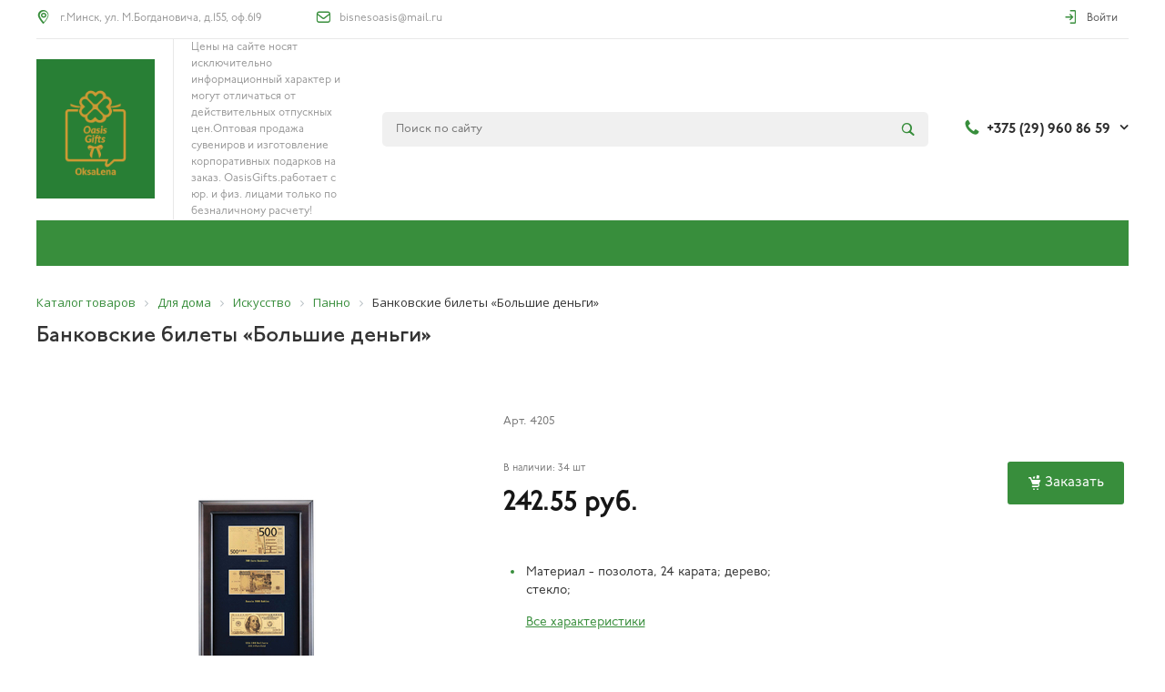

--- FILE ---
content_type: text/html; charset=UTF-8
request_url: https://oasisgifts.by/catalog/dlya-doma/iskusstvo/panno/37356/
body_size: 61655
content:
<!DOCTYPE html>
<html lang="ru">
    <head>
                <title>Банковские билеты «Большие деньги» с логотипом на заказ, цены</title>
        <meta http-equiv="Content-Type" content="text/html; charset=UTF-8" />
<meta name="keywords" content="банковские билеты «большие деньги», купить Банковские билеты «Большие деньги», заказать Банковские билеты «Большие деньги» от производителя" />
<meta name="description" content="Заказывайте Банковские билеты «Большие деньги» с логотипом с доставкой по Беларуси. »Индивидуальный дизайн »Цены от производителя »Выгодные предложения сотрудничества: ☎+375-29-311-46-46 и email: marketing@oasisgifts.by" />
<link href="/bitrix/cache/css/s1/universe_s1/kernel_main/kernel_main_v1.css?168063702328822" type="text/css"  rel="stylesheet" />
<link href="/bitrix/js/ui/fonts/opensans/ui.font.opensans.min.css?15628482731861" type="text/css"  rel="stylesheet" />
<link href="/bitrix/cache/css/s1/universe_s1/page_42ba64ecf65e235bc36a5fd8ac355ca9/page_42ba64ecf65e235bc36a5fd8ac355ca9_v1.css?168063601124364" type="text/css"  rel="stylesheet" />
<link href="/bitrix/cache/css/s1/universe_s1/default_1bbabf1222d6cf131b283dc40c8a924e/default_1bbabf1222d6cf131b283dc40c8a924e_v1.css?16806360116229" type="text/css"  rel="stylesheet" />
<link href="/bitrix/cache/css/s1/universe_s1/template_b331718d50ebabf37b2148330319e9d7/template_b331718d50ebabf37b2148330319e9d7_v1.css?1680636011343042" type="text/css"  data-template-style="true" rel="stylesheet" />
<script type="text/javascript">if(!window.BX)window.BX={};if(!window.BX.message)window.BX.message=function(mess){if(typeof mess=='object') for(var i in mess) BX.message[i]=mess[i]; return true;};</script>
<script type="text/javascript">(window.BX||top.BX).message({'JS_CORE_LOADING':'Загрузка...','JS_CORE_NO_DATA':'- Нет данных -','JS_CORE_WINDOW_CLOSE':'Закрыть','JS_CORE_WINDOW_EXPAND':'Развернуть','JS_CORE_WINDOW_NARROW':'Свернуть в окно','JS_CORE_WINDOW_SAVE':'Сохранить','JS_CORE_WINDOW_CANCEL':'Отменить','JS_CORE_WINDOW_CONTINUE':'Продолжить','JS_CORE_H':'ч','JS_CORE_M':'м','JS_CORE_S':'с','JSADM_AI_HIDE_EXTRA':'Скрыть лишние','JSADM_AI_ALL_NOTIF':'Показать все','JSADM_AUTH_REQ':'Требуется авторизация!','JS_CORE_WINDOW_AUTH':'Войти','JS_CORE_IMAGE_FULL':'Полный размер'});</script>
<script type="text/javascript">(window.BX||top.BX).message({'LANGUAGE_ID':'ru','FORMAT_DATE':'DD.MM.YYYY','FORMAT_DATETIME':'DD.MM.YYYY HH:MI:SS','COOKIE_PREFIX':'BITRIX_SM','SERVER_TZ_OFFSET':'10800','SITE_ID':'s1','SITE_DIR':'/','USER_ID':'','SERVER_TIME':'1768842845','USER_TZ_OFFSET':'0','USER_TZ_AUTO':'Y','bitrix_sessid':'0cb80615052982ddd2011be9d289d004'});</script>


<script type="text/javascript"  src="/bitrix/cache/js/s1/universe_s1/kernel_main/kernel_main_v1.js?1680637023363182"></script>
<script type="text/javascript"  src="/bitrix/cache/js/s1/universe_s1/kernel_main_polyfill_promise/kernel_main_polyfill_promise_v1.js?16806360112506"></script>
<script type="text/javascript" src="/bitrix/js/main/loadext/loadext.min.js?1562848274810"></script>
<script type="text/javascript" src="/bitrix/js/main/loadext/extension.min.js?15628482741304"></script>
<script type="text/javascript" src="/bitrix/js/main/core/core_db.min.js?156284827410247"></script>
<script type="text/javascript" src="/bitrix/js/main/core/core_frame_cache.min.js?156284827411334"></script>
<script type="text/javascript" src="/bitrix/js/main/jquery/jquery-1.8.3.min.js?156284827593637"></script>
<script type="text/javascript">BX.setJSList(['/bitrix/js/main/core/core.js','/bitrix/js/main/core/core_promise.js','/bitrix/js/main/core/core_ajax.js','/bitrix/js/main/json/json2.min.js','/bitrix/js/main/core/core_ls.js','/bitrix/js/main/core/core_fx.js','/bitrix/js/main/core/core_popup.js','/bitrix/js/main/session.js','/bitrix/js/main/core/core_window.js','/bitrix/js/main/date/main.date.js','/bitrix/js/main/core/core_date.js','/bitrix/js/main/utils.js','/bitrix/js/main/polyfill/promise/js/promise.js','/bitrix/templates/universe_s1/components/bitrix/catalog/catalog/bitrix/catalog.element/.default/script.js','/bitrix/templates/universe_s1/js/plugins/jquery.2.2.4.min.js','/bitrix/templates/universe_s1/js/plugins/bootstrap/js/script.js','/bitrix/templates/universe_s1/js/plugins/jquery.ui/script.js','/bitrix/templates/universe_s1/js/plugins/jquery.colorpicker/script.js','/bitrix/templates/universe_s1/js/plugins/jquery.nanoscroller/script.min.js','/bitrix/templates/universe_s1/js/plugins/jquery.mousewheel.min.js','/bitrix/templates/universe_s1/js/plugins/picturefill.min.js','/bitrix/templates/universe_s1/js/plugins/jquery.zoom.min.js','/bitrix/templates/universe_s1/js/plugins/jquery.scrollTo.min.js','/bitrix/templates/universe_s1/js/plugins/sly.min.js','/bitrix/components/bitrix/search.title/script.js']); </script>
<script type="text/javascript">BX.setCSSList(['/bitrix/js/main/core/css/core.css','/bitrix/js/main/core/css/core_popup.css','/bitrix/js/main/core/css/core_date.css','/bitrix/templates/universe_s1/components/bitrix/catalog/catalog/style.css','/bitrix/templates/universe_s1/components/bitrix/catalog/catalog/bitrix/catalog.element/.default/style.css','/bitrix/templates/universe_s1/components/intec.universe/widget/web.form/style.css','/bitrix/templates/universe_s1/components/intec.universe/settings/.default/style.css','/bitrix/templates/universe_s1/js/plugins/bootstrap/css/style.css','/bitrix/templates/universe_s1/js/plugins/bootstrap/css/theme.css','/bitrix/templates/universe_s1/js/plugins/jquery.ui/style.css','/bitrix/templates/universe_s1/js/plugins/jquery.colorpicker/style.css','/bitrix/templates/universe_s1/js/plugins/jquery.nanoscroller/style.css','/bitrix/templates/universe_s1/fonts/font-awesome/css/font-awesome.css','/bitrix/templates/universe_s1/fonts/p22underground/style.css','/bitrix/templates/universe_s1/fonts/glyphter/style.css','/bitrix/templates/universe_s1/fonts/typicons/style.css','/bitrix/templates/universe_s1/css/public.css','/bitrix/templates/universe_s1/components/intec.universe/widget/buttontop/style.css','/bitrix/templates/universe_s1/components/intec.universe/widget/header/style.css','/bitrix/templates/universe_s1/components/intec.universe/widget/header/bitrix/system.auth.form/.default/style.css','/bitrix/templates/universe_s1/components/bitrix/search.title/.default/style.css','/bitrix/templates/universe_s1/components/bitrix/menu/horizontal/style.css','/bitrix/templates/universe_s1/components/intec.universe/widget/header/bitrix/menu/mobile/style.css','/bitrix/templates/universe_s1/components/intec.universe/widget/header/bitrix/system.auth.form/mobile/style.css','/bitrix/components/bitrix/breadcrumb/templates/universal/style.css','/bitrix/templates/universe_s1/components/intec.universe/widget/footer/style.css','/bitrix/templates/universe_s1/components/bitrix/menu/footer/style.css','/bitrix/templates/universe_s1/components/bitrix/system.auth.authorize/popup/style.css']); </script>
<script type="text/javascript">
					(function () {
						"use strict";

						var counter = function ()
						{
							var cookie = (function (name) {
								var parts = ("; " + document.cookie).split("; " + name + "=");
								if (parts.length == 2) {
									try {return JSON.parse(decodeURIComponent(parts.pop().split(";").shift()));}
									catch (e) {}
								}
							})("BITRIX_CONVERSION_CONTEXT_s1");

							if (cookie && cookie.EXPIRE >= BX.message("SERVER_TIME"))
								return;

							var request = new XMLHttpRequest();
							request.open("POST", "/bitrix/tools/conversion/ajax_counter.php", true);
							request.setRequestHeader("Content-type", "application/x-www-form-urlencoded");
							request.send(
								"SITE_ID="+encodeURIComponent("s1")+
								"&sessid="+encodeURIComponent(BX.bitrix_sessid())+
								"&HTTP_REFERER="+encodeURIComponent(document.referrer)
							);
						};

						if (window.frameRequestStart === true)
							BX.addCustomEvent("onFrameDataReceived", counter);
						else
							BX.ready(counter);
					})();
				</script>



<script type="text/javascript"  src="/bitrix/cache/js/s1/universe_s1/template_aae418bc78c12680c92c86b6331be5dc/template_aae418bc78c12680c92c86b6331be5dc_v1.js?1680636011439751"></script>
<script type="text/javascript" src="/bitrix/themes/intec.core/js/core.min.js?156284827710264"></script>
<script type="text/javascript" src="/bitrix/themes/intec.core/js/controls.min.js?15628482773193"></script>
<script type="text/javascript"  src="/bitrix/cache/js/s1/universe_s1/page_5249721dd2c35d02efe064724a013e5f/page_5249721dd2c35d02efe064724a013e5f_v1.js?16806360116941"></script>
<script type="text/javascript">var _ba = _ba || []; _ba.push(["aid", "df2e03393a07b2654f72f83a99940b21"]); _ba.push(["host", "oasisgifts.by"]); _ba.push(["ad[ct][item]", "[base64]"]);_ba.push(["ad[ct][user_id]", function(){return BX.message("USER_ID") ? BX.message("USER_ID") : 0;}]);_ba.push(["ad[ct][recommendation]", function() {var rcmId = "";var cookieValue = BX.getCookie("BITRIX_SM_RCM_PRODUCT_LOG");var productId = 37356;var cItems = [];var cItem;if (cookieValue){cItems = cookieValue.split(".");}var i = cItems.length;while (i--){cItem = cItems[i].split("-");if (cItem[0] == productId){rcmId = cItem[1];break;}}return rcmId;}]);_ba.push(["ad[ct][v]", "2"]);(function() {var ba = document.createElement("script"); ba.type = "text/javascript"; ba.async = true;ba.src = (document.location.protocol == "https:" ? "https://" : "http://") + "bitrix.info/ba.js";var s = document.getElementsByTagName("script")[0];s.parentNode.insertBefore(ba, s);})();</script>


        <meta name="viewport" content="initial-scale=1.0, width=device-width">
        <meta name="author" content="Мирончик Алексей">
        <meta name="copyright" content="rushstudio.by" />
        
                
        <link rel="apple-touch-icon" sizes="180x180" href="/include/favicons/apple-touch-icon.png">
		<link rel="icon" type="image/png" sizes="32x32" href="/include/favicons/favicon-32x32.png">
		<link rel="icon" type="image/png" sizes="16x16" href="/include/favicons/favicon-16x16.png">
		<link rel="manifest" href="/include/favicons/site.webmanifest">
		<link rel="mask-icon" href="/include/favicons/safari-pinned-tab.svg" color="#5bbad5">
		<link rel="shortcut icon" href="/include/favicons/favicon.ico">
		<meta name="msapplication-TileColor" content="#ffc40d">
		<meta name="msapplication-config" content="/include/favicons/browserconfig.xml">
		<meta name="theme-color" content="#ffffff">
		

        <script type="text/javascript">
    window.universe = (function ($, api) {
        var self = {};

        self.ajax = function(action, data, callback) {
            if (!api.isFunction(callback))
                callback = function () {};

            $.ajax({
                'type': 'POST',
                'url': '/',
                'cache': false,
                'dataType': 'json',
                'data': {
                    'action': action,
                    'ajax-mode': 'Y',
                    'data': data
                },
                success: callback,
                error: function(response){
                    console.error(response);
                }
            });
        };

        self.page = function (page, query, data, callback) {
            if (!api.isFunction(callback))
                callback = function () {};

            var url = '/';

            query = api.extend({}, query, {'page': page, 'page-mode': 'Y'});
            query = $.param(query);

            url = url + '?' + query;

            $.ajax({
                'type': 'POST',
                'url': url,
                'cache': false,
                'data': data,
                'success': callback,
                'error': function (response) {
                    console.error(response);
                }
            });
        };

        self.catalog = {};

        self.fixContainer = function(selector, settings){
            if (!api.isObject(settings))
                settings = {};

            var $element = $(selector),
                top = settings.top || '20px',
                markClass = settings.markClass || 'fixed',
                width = $element.width(),
                offset = $element.offset(),
                original = $element.attr('style');

            if (api.isEmpty(original))
                original = null;

            function fixPosition () {
                if ($element.css('position') !== 'fixed') {
                    if (offset.top < $(window).scrollTop()) {
                        $element.css({
                            'position': 'fixed',
                            'z-index': 100,
                            'top': top,
                            'left': offset.left,
                            'width': width
                        });
                        $element.addClass(markClass);
                    }
                } else if (offset.top >= $(window).scrollTop()) {
                    $element.attr('style', original);
                    $element.removeClass(markClass);
                }
            }

            fixPosition();
            self.on('scroll', fixPosition);
        };

        api.extend(self, api.ext.events(self));

        $(window).scroll(function(){
            self.trigger('scroll', $(window).scrollTop(), $(window).scrollLeft());
        });

        return self;
    })(jQuery, intec);
</script>
                                            <link rel="stylesheet" href="/bitrix/templates/universe_s1/css/common.min.css" />
                                                <link rel="stylesheet" href="/bitrix/templates/universe_s1/css/content.min.css" />
                                                <link rel="stylesheet" href="/bitrix/templates/universe_s1/css/buttons.min.css" />
                                                <link rel="stylesheet" href="/bitrix/templates/universe_s1/css/controls.css" />
                                                <style type="text/css">a {
  color: #388e3c; }

a:focus, a:hover {
  color: #46b34b; }

.intec-button.intec-button-cl-common {
  background-color: #388e3c;
  border-color: #388e3c; }

.intec-button.intec-button-cl-common:hover, .intec-button.intec-button-cl-common.hover {
  background-color: #46b34b;
  border-color: #46b34b; }

.intec-button.intec-button-cl-common:active, .intec-button.intec-button-cl-common.active {
  background-color: #46b34b;
  border-color: #46b34b; }

.intec-button.intec-button-cl-common.intec-button-transparent {
  color: #388e3c; }

.intec-button.intec-button-transparent {
  background-color: transparent; }

.intec-cl-text {
  color: #388e3c !important; }

.intec-cl-text-active:active {
  color: #388e3c !important; }

.intec-cl-text-active.active {
  color: #388e3c !important; }

.intec-cl-text-focus:focus {
  color: #388e3c !important; }

.intec-cl-text-hover:hover {
  color: #388e3c !important; }

.intec-cl-background {
  background-color: #388e3c !important;
  fill: #388e3c !important; }

.intec-cl-background-active:active {
  background-color: #388e3c !important; }

.intec-cl-background-focus:focus {
  background-color: #388e3c !important; }

.intec-cl-background-hover:hover {
  background-color: #388e3c !important; }

.intec-cl-background-dark {
  background-color: #2a692d !important;
  fill: #2a692d !important; }

.intec-cl-background-dark-active:active {
  background-color: #2a692d !important; }

.intec-cl-background-dark-focus:focus {
  background-color: #2a692d !important; }

.intec-cl-background-dark-hover:hover {
  background-color: #2a692d !important; }

.intec-cl-background-light {
  background-color: #46b34b !important;
  fill: #46b34b !important; }

.intec-cl-background-light-active:active {
  background-color: #46b34b !important; }

.intec-cl-background-light-focus:focus {
  background-color: #46b34b !important; }

.intec-cl-background-light-hover:hover {
  background-color: #46b34b !important; }

.intec-cl-border {
  border-color: #388e3c !important; }

.intec-cl-border-light {
  border-color: #46b34b !important; }

.intec-cl-border-active:active {
  border-color: #388e3c !important; }

.intec-cl-border-focus:focus {
  border-color: #388e3c !important; }

.intec-cl-border-hover:hover {
  border-color: #388e3c !important; }

.intec-cl-text-light {
  color: #46b34b !important; }

.intec-cl-text-light-active:active {
  color: #46b34b !important; }

.intec-cl-text-light-focus:focus {
  color: #46b34b !important; }

.intec-cl-text-light-hover:hover {
  color: #46b34b !important; }

.intec-cl-text-dark {
  color: #2a692d !important; }

.intec-cl-text-dark-active:active {
  color: #2a692d !important; }

.intec-cl-text-dark-focus:focus {
  color: #2a692d !important; }

.intec-cl-text-dark-hover:hover {
  color: #2a692d !important; }

.intec-cl-background-light {
  background-color: #46b34b !important;
  fill: #46b34b !important; }

.intec-cl-background-light-active:active {
  background-color: #46b34b !important; }

.intec-cl-background-light-focus:focus {
  background-color: #46b34b !important; }

.intec-cl-background-light-hover:hover {
  background-color: #46b34b !important; }

.intec-tabs.nav-tabs > li.active > a, .intec-tabs.nav-tabs > li > a:focus, .intec-tabs.nav-tabs > li > a:hover {
  border-bottom-color: #388e3c !important;
  color: #388e3c !important; }

.intec-contest-checkbox.checked:after {
  background-color: #388e3c !important; }

.intec-content {
  max-width: 1240px; }

.intec-content .intec-content.intec-content-primary {
  max-width: 1240px; }

.intec-input.intec-input-checkbox input:checked + .intec-input-selector:before, .intec-input.intec-input-radio input:checked + .intec-input-selector:before {
  background: #388e3c !important; }

h1, .h1 {
  font-size: 24px; }

body {
  font-size: 14px;
  font-family: "P22 underground", sans-serif; }

.intec-background {
  background: #fff; }

body {
  background: ""; }
</style>
                                                <style type="text/css">.sale-icons a.sale-icons-item:hover .sale-icons-icon, .sale-icons a.sale-icons-item.hover .sale-icons-icon, .sale-icons a.sale-icons-item:active .sale-icons-icon, .sale-icons a.sale-icons-item.active .sale-icons-icon, .intec-sections-tile > div:hover .intec-section-name, .menu.menu-horizontal .menu-item.menu-item-default .menu-submenu .menu-submenu-item:hover > .menu-submenu-item-text, .widget-catalog-categories .widget-catalog-categories-tabs .widget-catalog-categories-tab a:hover, .widget-catalog-categories .widget-catalog-categories-tabs .widget-catalog-categories-tab.active a, .widget-catalog-categories .widget-catalog-categories-desktop .widget-catalog-categories-navigation .widget-catalog-categories-navigation-next:hover, .widget-catalog-categories .widget-catalog-categories-desktop .widget-catalog-categories-navigation .widget-catalog-categories-navigation-previous:hover, .widget-reviews .widget-reviews-view.widget-reviews-view-slider .widget-reviews-navigation .widget-reviews-navigation-next:hover, .widget-reviews .widget-reviews-view.widget-reviews-view-slider .widget-reviews-navigation .widget-reviews-navigation-previous:hover, .widget-news .widget-news-view.widget-news-view-extend .widget-news-navigation .widget-news-navigation-next:hover, .widget-news .widget-news-view.widget-news-view-extend .widget-news-navigation .widget-news-navigation-previous:hover, .footer-menu a.child-link.active, .bx-filter .bx-filter-popup-result a, .intec-button.intec-button-link, .intec-sections-list .intec-section-name:hover, .intec-sections-list .intec-subsection:hover, .intec-sections-list .intec-subsection:hover span, .intec-catalog-section-tile .price-block .element-buys, .intec-min-button.added, .intec-catalog-section-tile .catalog-section-element .intec-min-button:hover, .intec-min-button.add:hover, .intec-catalog-section .element-properties li, .intec-like:hover, .intec-like.hover, .intec-like:active, .intec-like.added, .intec-compare.glyph-icon-compare:hover, .intec-compare.glyph-icon-compare.hover, .intec-compare.glyph-icon-compare:active, .intec-compare.glyph-icon-compare.active, .intec-item-detail .show-all-characteristics, .contacts .contacts-offices .contacts-office .contacts-information-section.contacts-contacts .contacts-email a:hover .active.widget-reviews .widget-reviews-mobile .widget-reviews-view.widget-reviews-view-blocks-2 .widget-reviews-item .widget-reviews-item-header .widget-reviews-item-name, .bx_compare .table_compare table tr td a, .news-list-filter .news-list-filter-button.news-list-filter-button-active, .news-list-filter .news-list-filter-button:hover, .bx_ordercart .bx_ordercart_order_table_container tbody td.control .delay-item:hover, .bx_ordercart .bx_ordercart_order_table_container tbody td.control .to-cart-item:hover, .bx-soa-editstep, .bx-soa-item-title a, .subscribe-block .email-block-subscribe .subscribe-info:before, .project .project-services .project-service .project-service-information .project-service-name, .widget-reviews .widget-reviews-mobile .widget-reviews-view.widget-reviews-view-blocks-2 .widget-reviews-item .widget-reviews-item-header .widget-reviews-item-name, .intec-certificates.desktop-template.template-tiles .intec-certificates_item:hover .intec-certificates_name, .intec-sections-tile-1 > div:hover .intec-section-name, .intec-certificates.desktop-template.template-tiles .intec-certificates_item:hover .intec-certificates_name, .header .header-desktop .header-content .header-content-menu .menu.menu-horizontal .menu-wrapper .menu-item:hover .menu-item-text .menu-item-text-wrapper, .header .header-desktop .header-content .header-content-menu .menu.menu-horizontal .menu-wrapper .menu-item.menu-item-active .menu-item-text .menu-item-text-wrapper, .intec-item-detail .item-bind-items .item-bind-items-list .owl-nav .owl-prev:hover, .intec-item-detail .item-bind-items .item-bind-items-list .owl-nav .owl-next:hover, .bx-filter .bx-filter-popup-result a, .intec-panel-sort .sort-value.sort-state-active a, .header.with-banner .header-desktop .header-static .header-content .header-content-phone .header-content-phone-call .header-content-phone-call-wrapper:hover, .header.with-banner[data-banner-color=black] .header-desktop .header-info .header-info-button:hover .header-info-button-text, .header.with-banner[data-banner-color=black] .header-desktop .header-static .header-content .header-info-button:hover .header-info-button-text, .header.with-banner[data-banner-color=black] .header-static .intec-search-icon:hover, .header.with-banner[data-banner-color=white] .header-desktop .header-info .header-info-social:hover, .header.with-banner .header-desktop .header-static .menu.menu-horizontal .menu-item:hover .menu-item-text:hover, .header.with-banner .header-desktop .header-static .menu.menu-horizontal .menu-item.menu-item-active .menu-item-text, .header .header-desktop .header-static .header-info .header-info-button .header-info-button-icon, .header .header-desktop .header-static .header-content .header-info-button .header-info-button-icon {
  color: #388e3c !important; }

.widget-catalog-categories .widget-catalog-categories-tabs .widget-catalog-categories-tab a:hover, .widget-catalog-categories .widget-catalog-categories-tabs .widget-catalog-categories-tab.active a, .widget-catalog-categories .widget-catalog-categories-dots .owl-dot.active, .news-list-slider .slider-dots .owl-dot .slider-dot:hover, .news-list-slider .slider-dots .owl-dot.active .slider-dot, .intec-item-detail .slider-item.active, .bx_compare .bx_sort_container .sortbutton.current, .bx_compare .bx_sort_container .sortbutton:hover, .bx_ordercart .bx_sort_container a.current, .bx-soa-section.bx-selected, .bx-soa-pp-company.bx-selected .bx-soa-pp-company-graf-container, .news-list-slider-cb .slider-dots .owl-dot .slider-dot:hover, .news-list-slider-cb .slider-dots .owl-dot.active .slider-dot {
  border-color: #388e3c !important; }

.arrow-right {
  border-right: 25px solid #388e3c !important; }

.sale-icons a.sale-icons-item:hover .sale-icons-count, .sale-icons a.sale-icons-item.hover .sale-icons-count, .sale-icons a.sale-icons-item:active .sale-icons-count, .sale-icons a.sale-icons-item.active .sale-icons-count, .widget-catalog-categories .widget-catalog-categories-dots .owl-dot.active, .intec-news-sections.template-chess .intec-news-sections_item:hover .intec-news-sections_name, .intec-news-sections.template-puzzle .intec-news-sections_item:hover .intec-news-sections_name, .intec-news-sections.template-tiles .intec-news-sections_item:hover .intec-news-sections_name, input[type=checkbox]:checked + span, .ask-question-container .ask-question-title:after {
  background-color: #2a692d; }

.intec-catalog-section-tile .price-block .element-buys.active, .intec-catalog-section-tile .price-block .element-buys.added, .share-products-block .products-element .price-block .price .element-buy.active, .news-list-slider .slider-dots .owl-dot.active .slider-dot, .bx-filter .body-filter .bx-filter-parameters-box .bx-filter-popup-result, .news-list-slider .slider-dots .owl-dot .slider-dot:hover, .intec-item-detail .properties-list > li:before, .intec-bt-button, .news-list-slider:hover .slider-wrapper .owl-nav .owl-prev:hover, .news-list-slider:hover .slider-wrapper .owl-nav .owl-next:hover, .widget-reviews .widget-reviews-view.widget-reviews-view-slider .widget-reviews-dots .owl-dot.active, .widget-news .widget-news-view.widget-news-view-extend .widget-news-dots .owl-dot.active, .owl-carusel-gallery.owl-theme .owl-dots .owl-dot.active span, .owl-carusel-gallery.owl-theme .owl-dots .owl-dot:hover span, .carusel-products.owl-theme .owl-dots .owl-dot.active span, .carusel-products.owl-theme .owl-dots .owl-dot:hover span, .widget-flying-basket .flying-basket-mobile-buttons-wrap .flying-basket_button_count, .bx_forgotpassword_page .description:before, .bx_registration_page .registration-info:before, .news-list-slider-cb:hover .slider-wrapper .owl-nav .owl-prev:hover, .news-list-slider-cb:hover .slider-wrapper .owl-nav .owl-next:hover, .news-list-slider-cb .slider-dots .owl-dot .slider-dot:hover, .news-list-slider-cb .slider-dots .owl-dot.active .slider-dot, .subscribe-block .checkbox input[type=checkbox]:checked + label:after, .news-list.news-list-blocks-2 .news-list-item.news-list-item-first .news-list-item-wrapper:hover .news-list-name-wrapper, .binded-products .owl-dots .owl-dot.active, .binded-products .owl-dots .owl-dot:hover, .loading-container.active {
  background-color: #388e3c !important; }

.intec-bt-button {
  text-shadow: 0 1px 0 #388e3c !important; }

.intec-bt-button:hover {
  background-color: #46b34b !important; }

.contacts .contacts-offices .contacts-office .contacts-information-section.contacts-contacts .contacts-email a, .widget-reviews .widget-reviews-view.widget-reviews-view-slider .widget-reviews-dots .owl-dot.active, .widget-news .widget-news-view.widget-news-view-extend .widget-news-dots .owl-dot.active, .project .project-services .project-service .project-service-information .project-service-name, .checkbox input[type=checkbox]:checked + label:after, .intec-item-detail .sku-property-value:hover, .intec-item-detail .sku-property-value.active, .news-list-slider-cb .slider-dots .owl-dot .slider-dot:hover, .news-list-slider-cb .slider-dots .owl-dot.active .slider-dot, .binded-products .owl-dots .owl-dot.active, .binded-products .owl-dots .owl-dot:hover {
  border-color: #388e3c !important; }

.widget-articles-content .widget-articles .element-big:hover .element-wrapper .header span {
  background-color: #388e3c !important; }
</style>
                                                <link rel="stylesheet" href="/bitrix/templates/universe_s1/js/plugins/jquery.owl.carousel/style.min.css" />
                                                <link rel="stylesheet" href="/bitrix/templates/universe_s1/js/plugins/jquery.owl.carousel/theme.min.css" />
                                                <script type="text/javascript" src="/bitrix/templates/universe_s1/js/plugins/jquery.owl.carousel/script.min.js"></script>
                                                <script type="text/javascript" src="/bitrix/templates/universe_s1/js/plugins/jquery.animateNumber.min.js"></script>
                                                <script type="text/javascript" src="/bitrix/templates/universe_s1/js/plugins/jquery.light.gallery/script.min.js"></script>
                                                <link rel="stylesheet" href="/bitrix/templates/universe_s1/js/plugins/jquery.light.gallery/style.min.css" />
                                                <script type="text/javascript" src="/bitrix/templates/universe_s1/js/basket.min.js"></script>
                                                <script type="text/javascript" src="/bitrix/templates/universe_s1/js/compare.min.js"></script>
                                                <script type="text/javascript" src="/bitrix/templates/universe_s1/js/catalog.min.js"></script>
                                                <script type="text/javascript" src="/bitrix/templates/universe_s1/js/common.min.js"></script>
                                                <script type="text/javascript" src="/bitrix/templates/universe_s1/js/forms.min.js"></script>
                                                <script type="text/javascript" src="/bitrix/templates/universe_s1/js/components.min.js"></script>
                                                <link rel="stylesheet" href="/bitrix/templates/universe_s1/css/custom.css" />
                                    <!-- Yandex.Metrika counter -->
<script type="text/javascript" >
    (function (d, w, c) {
        (w[c] = w[c] || []).push(function() {
            try {
                w.yaCounter49047851 = new Ya.Metrika({
                    id:49047851,
                    clickmap:true,
                    trackLinks:true,
                    accurateTrackBounce:true,
                    webvisor:true
                });
            } catch(e) { }
        });

        var n = d.getElementsByTagName("script")[0],
            s = d.createElement("script"),
            f = function () { n.parentNode.insertBefore(s, n); };
        s.type = "text/javascript";
        s.async = true;
        s.src = "https://mc.yandex.ru/metrika/watch.js";

        if (w.opera == "[object Opera]") {
            d.addEventListener("DOMContentLoaded", f, false);
        } else { f(); }
    })(document, window, "yandex_metrika_callbacks");
</script>
<noscript><div><img src="https://mc.yandex.ru/watch/49047851" style="position:absolute; left:-9999px;" alt="" /></div></noscript>
<!-- /Yandex.Metrika counter -->

<!-- Global site tag (gtag.js) - Google Analytics -->
<script async src="https://www.googletagmanager.com/gtag/js?id=UA-81348229-1"></script>
<script>
  window.dataLayer = window.dataLayer || [];
  function gtag(){dataLayer.push(arguments);}
  gtag('js', new Date());

  gtag('config', 'UA-81348229-1');
</script><!-- Yandex.Metrika counter --> <script type="text/javascript" > (function(m,e,t,r,i,k,a){m[i]=m[i]||function(){(m[i].a=m[i].a||[]).push(arguments)}; m[i].l=1*new Date();k=e.createElement(t),a=e.getElementsByTagName(t)[0],k.async=1,k.src=r,a.parentNode.insertBefore(k,a)}) (window, document, "script", "https://mc.yandex.ru/metrika/tag.js", "ym"); ym(87045885, "init", { clickmap:true, trackLinks:true, accurateTrackBounce:true, webvisor:true }); </script> <noscript><div><img src="https://mc.yandex.ru/watch/87045885" style="position:absolute; left:-9999px;" alt="" /></div></noscript> <!-- /Yandex.Metrika counter -->
<!-- Global site tag (gtag.js) - Google Analytics -->
<script async src="https://www.googletagmanager.com/gtag/js?id=G-C2196028DM"></script>
<script>
  window.dataLayer = window.dataLayer || [];
  function gtag(){dataLayer.push(arguments);}
  gtag('js', new Date());

  gtag('config', 'G-C2196028DM');
</script>
</head>
    <body class="public intec-adaptive">
                <!--'start_frame_cache_d1lqBc'--><div id="000000005529fe96000000002588d233" style="display: none">
    <script type="text/javascript">
        (function ($, api) {
            var root;
            var data;
            var update;
            var updated;
            var run;
            var attributes;
            var attribute;

            attribute = function (name) {
                var self = {};

                self.getName = function () { return name; };
                self.getSelector = function (value) {
                    if (value)
                        return '[' + self.getName() + '=' + value + ']';

                    return '[' + self.getName() + ']';
                };

                return self;
            };

            attributes = {};
            attributes.basket = {};
            attributes.basket.add = attribute('data-basket-add');
            attributes.basket.added = attribute('data-basket-added');
            attributes.basket.delay = attribute('data-basket-delay');
            attributes.basket.delayed = attribute('data-basket-delayed');
            attributes.basket.in = attribute('data-basket-in');
            attributes.compare = {};
            attributes.compare.add = attribute('data-compare-add');
            attributes.compare.added = attribute('data-compare-added');
            attributes.compare.in = attribute('data-compare-in');

            root = $('#000000005529fe96000000002588d233');
            data = {'basket': [], 'compare': []};
            run = function () {
                $(attributes.basket.add.getSelector())
                    .add(attributes.basket.added.getSelector())
                    .add(attributes.basket.delay.getSelector())
                    .add(attributes.basket.delayed.getSelector())
                    .attr(attributes.basket.in.getName(), 'false');

                api.each(data.basket, function (index, item) {
                    var nodes;

                    if (!item.delay) {
                        nodes = $(attributes.basket.add.getSelector(item.id))
                            .add(attributes.basket.added.getSelector(item.id));
                    } else {
                        nodes = $(attributes.basket.delay.getSelector(item.id))
                            .add(attributes.basket.delayed.getSelector(item.id));
                    }

                    nodes.attr(attributes.basket.in.getName(), 'true');
                });

                $(attributes.compare.add.getSelector())
                    .add(attributes.compare.added.getSelector())
                    .attr(attributes.compare.in.getName(), 'false');

                api.each(data.compare, function (index, item) {
                    $(attributes.compare.add.getSelector(item))
                        .add(attributes.compare.added.getSelector(item))
                        .attr(attributes.compare.in.getName(), 'true');
                });
            };
            updated = false;
            update = function () {
                if (updated)
                    return;

                updated = true;
                universe.components.get({'component': 'intec.universe:widget', 'template': 'basket.updater', 'parameters': {'BASKET_UPDATE': 'Y', 'COMPARE_UPDATE': 'Y', 'COMPARE_NAME': 'compare', 'CACHE_TYPE': 'N', '~BASKET_UPDATE': 'Y', '~COMPARE_UPDATE': 'Y', '~COMPARE_NAME': 'compare', '~CACHE_TYPE': 'N', 'AJAX_MODE': 'N'}}, function (result) {
                    root.replaceWith(result);
                });
            };

                            universe.basket.once('update', update);
                                        universe.compare.once('update', update);
            
            BX.addCustomEvent("onFrameDataReceived" , function () {
                if (updated)
                    return;

                run();
            });

            BX.ready(function() {
                if (updated)
                    return;

                run();
            });
        })(jQuery, intec);
    </script>
</div>
<!--'end_frame_cache_d1lqBc'-->                <div class="intec-template">
            <div class="intec-content intec-content-visible intec-background">
            <div class="intec-content-wrapper">
        <div class="intec-template-content">
        <div style="margin-bottom: 30px;">
                                    <div class="widget-button-top">
    <div class="button_top intec-cl-background intec-cl-background-light-hover">

    </div>
</div>

<script>
    $(window).scroll(function() {
        if($(this).scrollTop() > 800) {
            $('.button_top').fadeIn();
        }
        else {
            $('.button_top').fadeOut();
        }
    })
    $('.button_top').click(function() {
        $('body, html').animate({
            scrollTop: 0
        }, 600);
    });
</script>
<style>
    .widget-button-top .button_top {
        border-radius:10px;
    }
</style>
<div class="header " id="000000005529ffa0000000002588d233">
    
    <div class="header-desktop">
        <div class="header-static">
                <div class="header-info">
        <div class="intec-content intec-content-visible">
            <div class="intec-content-wrapper">
                <div class="header-info-left">
                                    </div>
                                    <div class="header-info-left">
                        <div class="header-info-stickers">
    <div class="header-info-stickers-wrapper">
                    <div class="header-info-item header-info-sticker">
                <div class="header-info-item header-info-sticker-wrapper">
                    <div class="intec-aligner"></div>
                    <div class="header-info-sticker-icon glyph-icon-location intec-cl-text"></div>
                    <div class="header-info-sticker-text">
                        г.Минск, ул. М.Богдановича, д.155, оф.619                    </div>
                </div>
            </div>
                            <div class="header-info-item header-info-sticker">
                <div class="header-info-item header-info-sticker-wrapper">
                    <div class="intec-aligner"></div>
                    <div class="header-info-sticker-icon glyph-icon-mail intec-cl-text"></div>
                    <a class="header-info-sticker-text" href="mailto:bisnesoasis@mail.ru">bisnesoasis@mail.ru</a>
                </div>
            </div>
                                <div class="clearfix"></div>
    </div>
</div>                    </div>
                                                <div class="header-info-right">
                                                                <!--'start_frame_cache_iIjGFB'-->    <div class="header-info-authorization" id="000000005529ffb8000000002588d233">
                    <div class="header-info-button intec-cl-text-hover" data-action="login">
                <div class="intec-aligner"></div>
                <div class="header-info-button-icon glyph-icon-login_2"></div>
                <div class="header-info-button-text">
                    Войти                </div>
            </div>
                            <div class="auth_popup_container" style="display: none;">
                <div class="system-auth-authorize">
    <div class="row">
        <div class="col-xs-12 col-sm-7 login_page">
                        <div class="login_form clearfix">
                <form name="form_auth"
                      method="post"
                      target="_top"
                      action="/personal/profile/"
                      class="bx_auth_form intec-form">
                    <input type="hidden" name="AUTH_FORM" value="Y" />
                    <input type="hidden" name="TYPE" value="AUTH" />
                                            <input type="hidden" name="backurl" value="/catalog/dlya-doma/iskusstvo/panno/37356/" />
                                                            <div class="intec-form-field">
                        <div class="intec-form-caption">Логин:</div>
                        <div class="intec-form-value">
                            <input class="intec-input intec-input-block login-input"
                                   type="text"
                                   name="USER_LOGIN"
                                   maxlength="255"
                                   value="" />
                        </div>
                    </div>
                    <div class="intec-form-field">
                        <div class="intec-form-caption">Пароль:</div>
                        <div class="intec-form-value">
                            <input class="intec-input intec-input-block password-input"
                                   type="password"
                                   name="USER_PASSWORD"
                                   maxlength="255" />
                        </div>
                    </div>
                                                            <div class="login-page-row row">
                                                    <div class="col-xs-6 link">
                                <a class="intec-cl-text" href="/personal/profile/?forgot_pass"
                                   rel="nofollow">Забыли пароль?</a>
                            </div>
                                                                            <div class="col-xs-6 rememberme">
                                <label class="USER_REMEMBER right intec-input intec-input-checkbox">
                                    <input type="checkbox" name="USER_REMEMBER" value="Y"/>
                                    <span class="intec-input-selector"></span>
                                    <span class="intec-input-text">Запомнить меня</a></span>
                                </label>
                            </div>
                                            </div>
                    <div class="login-page-row row">
                                                    <div class="col-xs-12">
                                <input type="submit"
                                       name="Login"
                                       class="intec-button intec-button-cl-common intec-button-lg login_button"
                                       value="Войти" />
                            </div>
                                            </div>
                </form>

                            </div>
        </div>

        <div class="col-xs-12 col-sm-5 reg_block">
            <a href="/personal/profile/?register=yes"
               class="intec-button intec-button-cl-common intec-button-lg registration_button solid_button">
                Зарегистрироваться            </a>
            <div class="label_text">После регистрации на сайте вам будет доступно отслеживание состояния заказов, личный кабинет и другие новые возможности</div>
        </div>
    </div>
</div>

<script type="text/javascript">
        try{document.form_auth.USER_LOGIN.focus();}catch(e){}
    </script>            </div>
            <script type="text/javascript">
                (function ($, api) {
                    var root = $('#000000005529ffb8000000002588d233');
                    var buttons = {
                        'login': root.find('[data-action=login]')
                    };

                    buttons.login.on('click', function () {
                        var popup = new BX.PopupWindow(
                            'authPopup',
                            null,
                            {
                                content: $('#000000005529ffb8000000002588d233 .auth_popup_container').clone().get(0),
                                title: 'Авторизация',
                                closeIcon: {
                                    right: '20px',
                                    top: '22px'
                                },
                                zIndex: 0,
                                offsetLeft: 0,
                                offsetTop: 0,
                                width: 800,
                                overlay: true,
                                titleBar: {
                                    content: BX.create('span', {
                                        html: 'Авторизация',
                                        props: {
                                            className: 'access-title-bar'
                                        }
                                    })
                                }
                            });
                        popup.show();
                    });
                })(jQuery, intec);
            </script>
            </div>
<!--'end_frame_cache_iIjGFB'-->                                    </div>
                                <div class="clearfix"></div>
            </div>
        </div>
    </div>
<div class="header-content">
    <div class="intec-content">
        <div class="intec-content-wrapper">
            <div class="header-content-wrapper">
                <div class="header-content-wrapper-2">
                    <div class="header-content-wrapper-3">
                                                <div class="header-content-item">
                            <a href="/" class="header-content-item-wrapper header-content-logotype intec-image">
                                <div class="intec-aligner"></div>
                                <img src="/upload/medialibrary/60f/60fd95a8eb16c5a1bd633a9a12844cbf.png"><br>                            </a>
                        </div>
                                                    <div class="header-content-item">
                                <div class="header-content-item-wrapper">
                                    <div class="header-content-tagline">
                                        <div class="header-content-tagline-delimiter"></div>
                                        <div class="header-content-tagline-text">
                                            Цены на сайте носят исключительно информационный характер и могут отличаться от действительных отпускных цен.Оптовая продажа сувениров и изготовление корпоративных подарков на заказ. OasisGifts.работает с юр. и физ. лицами только по безналичному расчету!                                        </div>
                                    </div>
                                </div>
                            </div>
                                                                                                            <div class="header-content-item header-content-item-full">
                                        <div class="intec-search-normal intec-search-normal-header">
        <div class="intec-search-normal-wrapper">
            <form action = "/catalog/index.php" class="intec-search-form">
                <button type="submit" class="intec-search-icon glyph-icon-loop intec-cl-text" aria-hidden="true"></button>
                <input class="intec-search-input" type = "text" name = "q" value = "" maxlength="50"  autocomplete = "off" placeholder="Поиск по сайту"/>
            </form>
        </div>
    </div>
                                </div>
                            

                                                                            <div class="header-content-item">
                                <div class="header-content-item-wrapper header-content-phone">
                                                                                <div class="header-content-phone-text">
                                                <div class="header-content-phone-text-icon glyph-icon-phone intec-cl-text" style="padding-bottom: 3px"></div>
                                                <a class="header-content-phone-text-content" href="tel:+375 (29) 960 86 59">
                                                    +375 (29) 960 86 59                                                </a>
                                                                                                    <div class="header-content-phone-text-menu intec-cl-text-hover" data-type="phone">
                                                        <div class="header-content-phone-text-menu-button fa fa-angle-down"></div>
                                                        <div class="header-content-phone-text-menu-content" data-type="menu">
                                                                                                                                                                                                                                                                                                                        <a href="tel:‎+375 (44) 500 50 13" class="header-content-phone-text-menu-phone intec-cl-text-hover">
                                                                    ‎+375 (44) 500 50 13                                                                </a>
                                                                                                                                                                                            <a href="tel:" class="header-content-phone-text-menu-phone intec-cl-text-hover">
                                                                                                                                    </a>
                                                                                                                    </div>
                                                    </div>
                                                                                            </div>
                                                                    </div>
                            </div>
                                                                                                                    </div>
                </div>
            </div>
        </div>
    </div>
</div>
    <div class="header-menu">
            <div id="000000005529ff45000000002588d233" class="menu menu-horizontal intec-cl-background " data-role="menu">
        <div class="intec-content">
            <div class="intec-content-wrapper">
                <div class="menu-wrapper" data-role="items">
                                                                <div class="menu-item menu-item-section menu-item-active intec-cl-text intec-cl-background-light intec-cl-background-light-hover intec-cl-border-light menu-item-border " data-role="item">
                            <a href="/catalog/" class="menu-item-text menu-item-catalog-text">
                                                                    <span class="menu-catalog-icon glyph-icon-menu-icon_2 "></span>
                                    <span class="menu-item-arrow-down fa fa-angle-down "></span>
                                                                <div class="intec-aligner"></div>
                                <div class="menu-item-text-wrapper  ">
                                    Каталог товаров                                </div>
                            </a>
                            <div class="menu-submenu menu-submenu-1" data-role="menu">
    <div class="menu-submenu-wrapper">
                                            <div class="menu-submenu-section menu-submenu-section-with-images">
                    <div class="menu-submenu-section-wrapper">
                        <div class="menu-submenu-section-image" style="background-image: url('/upload/resize_cache/iblock/dc0/90_90_0/dc02d209bec8ec450080b088c7051fb8.jpg')"></div>
                        <div class="menu-submenu-section-links">
                            <div class="menu-submenu-section-header">
                                <a class="menu-submenu-section-header-wrapper intec-cl-text-hover" href="/catalog/avtomobilnye-aksessuary/">                                    Автомобильные аксессуары                                </a>                            </div>
                                                            <div class="menu-submenu-section-items">
                                    <div class="menu-submenu-section-items-wrapper">
                                                                                                                                                                    <div class="menu-submenu-section-item">
                                                <a class="menu-submenu-section-item-wrapper intec-cl-text-hover" href="/catalog/avtomobilnye-aksessuary/avtomobilnye-nabory/">                                                    Автомобильные наборы                                                </a>                                            </div>
                                                                                                                            <div class="menu-submenu-section-item">
                                                <a class="menu-submenu-section-item-wrapper intec-cl-text-hover" href="/catalog/avtomobilnye-aksessuary/dlya-kuzova/">                                                    Для кузова                                                </a>                                            </div>
                                                                                                                            <div class="menu-submenu-section-item">
                                                <a class="menu-submenu-section-item-wrapper intec-cl-text-hover" href="/catalog/avtomobilnye-aksessuary/dlya-salona/">                                                    Для салона                                                </a>                                            </div>
                                                                            </div>
                                </div>
                                                    </div>
                        <div class="clearfix"></div>
                    </div>
                </div>
                                                                    <div class="menu-submenu-section menu-submenu-section-with-images">
                    <div class="menu-submenu-section-wrapper">
                        <div class="menu-submenu-section-image" style="background-image: url('/upload/resize_cache/iblock/dca/90_90_0/dcabf858b8436af5d5411315daf3c87f.jpg')"></div>
                        <div class="menu-submenu-section-links">
                            <div class="menu-submenu-section-header">
                                <a class="menu-submenu-section-header-wrapper intec-cl-text-hover" href="/catalog/delovye-podarki/">                                    Деловые подарки                                </a>                            </div>
                                                            <div class="menu-submenu-section-items">
                                    <div class="menu-submenu-section-items-wrapper">
                                                                                                                                                                    <div class="menu-submenu-section-item">
                                                <a class="menu-submenu-section-item-wrapper intec-cl-text-hover" href="/catalog/delovye-podarki/medali/">                                                    Медали                                                </a>                                            </div>
                                                                                                                            <div class="menu-submenu-section-item">
                                                <a class="menu-submenu-section-item-wrapper intec-cl-text-hover" href="/catalog/delovye-podarki/nagrady/">                                                    Награды                                                </a>                                            </div>
                                                                                                                            <div class="menu-submenu-section-item">
                                                <a class="menu-submenu-section-item-wrapper intec-cl-text-hover" href="/catalog/delovye-podarki/nastolnye-pribory2977/">                                                    Настольные приборы                                                </a>                                            </div>
                                                                                                                            <div class="menu-submenu-section-item">
                                                <a class="menu-submenu-section-item-wrapper intec-cl-text-hover" href="/catalog/delovye-podarki/otkrytki/">                                                    Открытки                                                </a>                                            </div>
                                                                                                                    </div>
                                </div>
                                                    </div>
                        <div class="clearfix"></div>
                    </div>
                </div>
                                                                    <div class="menu-submenu-section menu-submenu-section-with-images menu-submenu-section-active">
                    <div class="menu-submenu-section-wrapper">
                        <div class="menu-submenu-section-image" style="background-image: url('/upload/resize_cache/iblock/f56/90_90_0/f56ff31bcf5701406d800b51259c8320.jpg')"></div>
                        <div class="menu-submenu-section-links">
                            <div class="menu-submenu-section-header">
                                <a class="menu-submenu-section-header-wrapper intec-cl-text-hover" href="/catalog/dlya-doma/">                                    Для дома                                </a>                            </div>
                                                            <div class="menu-submenu-section-items">
                                    <div class="menu-submenu-section-items-wrapper">
                                                                                                                                                                    <div class="menu-submenu-section-item">
                                                <a class="menu-submenu-section-item-wrapper intec-cl-text-hover" href="/catalog/dlya-doma/dekor/">                                                    Декор                                                </a>                                            </div>
                                                                                                                            <div class="menu-submenu-section-item">
                                                <a class="menu-submenu-section-item-wrapper intec-cl-text-hover" href="/catalog/dlya-doma/drugoe/">                                                    Другое                                                </a>                                            </div>
                                                                                                                            <div class="menu-submenu-section-item">
                                                <a class="menu-submenu-section-item-wrapper intec-cl-text-hover" href="/catalog/dlya-doma/instrumenty-i-multituly/">                                                    Инструменты и мультитулы                                                </a>                                            </div>
                                                                                                                            <div class="menu-submenu-section-item">
                                                <a class="menu-submenu-section-item-wrapper intec-cl-text-hover" href="/catalog/dlya-doma/interernye_podarki/">                                                    Интерьерные подарки                                                </a>                                            </div>
                                                                                                                    </div>
                                </div>
                                                    </div>
                        <div class="clearfix"></div>
                    </div>
                </div>
                                                                    <div class="menu-submenu-section menu-submenu-section-with-images">
                    <div class="menu-submenu-section-wrapper">
                        <div class="menu-submenu-section-image" style="background-image: url('/upload/resize_cache/iblock/bc1/90_90_0/bc10fddf3e05c4e6c7be3ff8f0c636bb.jpg')"></div>
                        <div class="menu-submenu-section-links">
                            <div class="menu-submenu-section-header">
                                <a class="menu-submenu-section-header-wrapper intec-cl-text-hover" href="/catalog/dlya-otdykha/">                                    Для отдыха                                </a>                            </div>
                                                            <div class="menu-submenu-section-items">
                                    <div class="menu-submenu-section-items-wrapper">
                                                                                                                                                                    <div class="menu-submenu-section-item">
                                                <a class="menu-submenu-section-item-wrapper intec-cl-text-hover" href="/catalog/dlya-otdykha/dlya-otdykha-na-plyazhe/">                                                    Для отдыха на пляже                                                </a>                                            </div>
                                                                                                                            <div class="menu-submenu-section-item">
                                                <a class="menu-submenu-section-item-wrapper intec-cl-text-hover" href="/catalog/dlya-otdykha/dlya-otdykha-na-prirode/">                                                    Для отдыха на природе                                                </a>                                            </div>
                                                                                                                            <div class="menu-submenu-section-item">
                                                <a class="menu-submenu-section-item-wrapper intec-cl-text-hover" href="/catalog/dlya-otdykha/dlya-relaksatsii/">                                                    Для релаксации                                                </a>                                            </div>
                                                                                                                            <div class="menu-submenu-section-item">
                                                <a class="menu-submenu-section-item-wrapper intec-cl-text-hover" href="/catalog/dlya-otdykha/dlya-spa-i-sauny/">                                                    Для спа и сауны                                                </a>                                            </div>
                                                                                                                    </div>
                                </div>
                                                    </div>
                        <div class="clearfix"></div>
                    </div>
                </div>
                                                                    <div class="menu-submenu-section menu-submenu-section-with-images">
                    <div class="menu-submenu-section-wrapper">
                        <div class="menu-submenu-section-image" style="background-image: url('/upload/resize_cache/iblock/b7f/90_90_0/b7ff34466d90b8aae15fe9dfcdab33ff.jpg')"></div>
                        <div class="menu-submenu-section-links">
                            <div class="menu-submenu-section-header">
                                <a class="menu-submenu-section-header-wrapper intec-cl-text-hover" href="/catalog/dlya-puteshestviy/">                                    Для путешествий                                </a>                            </div>
                                                            <div class="menu-submenu-section-items">
                                    <div class="menu-submenu-section-items-wrapper">
                                                                                                                                                                    <div class="menu-submenu-section-item">
                                                <a class="menu-submenu-section-item-wrapper intec-cl-text-hover" href="/catalog/dlya-puteshestviy/aksessuary-dlya-puteshestviy/">                                                    Аксессуары для путешествий                                                </a>                                            </div>
                                                                                                                            <div class="menu-submenu-section-item">
                                                <a class="menu-submenu-section-item-wrapper intec-cl-text-hover" href="/catalog/dlya-puteshestviy/dlya-aktivnykh-puteshestviy/">                                                    Для активных путешествий                                                </a>                                            </div>
                                                                                                                            <div class="menu-submenu-section-item">
                                                <a class="menu-submenu-section-item-wrapper intec-cl-text-hover" href="/catalog/dlya-puteshestviy/dlya-samoletov-i-poezdov/">                                                    Для самолетов и поездов                                                </a>                                            </div>
                                                                                                                            <div class="menu-submenu-section-item">
                                                <a class="menu-submenu-section-item-wrapper intec-cl-text-hover" href="/catalog/dlya-puteshestviy/nabory-dlya-puteshestviy/">                                                    Наборы для путешествий                                                </a>                                            </div>
                                                                            </div>
                                </div>
                                                    </div>
                        <div class="clearfix"></div>
                    </div>
                </div>
                                                                    <div class="menu-submenu-section menu-submenu-section-with-images">
                    <div class="menu-submenu-section-wrapper">
                        <div class="menu-submenu-section-image" style="background-image: url('/upload/resize_cache/iblock/e2a/90_90_0/e2a73dbb783174d58861bb85e356ff4a.jpg')"></div>
                        <div class="menu-submenu-section-links">
                            <div class="menu-submenu-section-header">
                                <a class="menu-submenu-section-header-wrapper intec-cl-text-hover" href="/catalog/dlya-sporta2877/">                                    Для спорта                                </a>                            </div>
                                                            <div class="menu-submenu-section-items">
                                    <div class="menu-submenu-section-items-wrapper">
                                                                                                                                                                    <div class="menu-submenu-section-item">
                                                <a class="menu-submenu-section-item-wrapper intec-cl-text-hover" href="/catalog/dlya-sporta2877/emkosti-dlya-pitya2889/">                                                    Емкости для питья                                                </a>                                            </div>
                                                                                                                            <div class="menu-submenu-section-item">
                                                <a class="menu-submenu-section-item-wrapper intec-cl-text-hover" href="/catalog/dlya-sporta2877/nabory-dlya-sporta/">                                                    Наборы для спорта                                                </a>                                            </div>
                                                                                                                            <div class="menu-submenu-section-item">
                                                <a class="menu-submenu-section-item-wrapper intec-cl-text-hover" href="/catalog/dlya-sporta2877/sportivnye-aksessuary/">                                                    Спортивные аксессуары                                                </a>                                            </div>
                                                                                                                            <div class="menu-submenu-section-item">
                                                <a class="menu-submenu-section-item-wrapper intec-cl-text-hover" href="/catalog/dlya-sporta2877/tovary-dlya-bolelshchikov/">                                                    Товары для болельщиков                                                </a>                                            </div>
                                                                                                                    </div>
                                </div>
                                                    </div>
                        <div class="clearfix"></div>
                    </div>
                </div>
                                                                    <div class="menu-submenu-section menu-submenu-section-with-images">
                    <div class="menu-submenu-section-wrapper">
                        <div class="menu-submenu-section-image" style="background-image: url('/upload/resize_cache/iblock/a8c/90_90_0/a8ca22f8b8ae3b2614430bc7485f003e.jpg')"></div>
                        <div class="menu-submenu-section-links">
                            <div class="menu-submenu-section-header">
                                <a class="menu-submenu-section-header-wrapper intec-cl-text-hover" href="/catalog/zhenskie-aksessuary/">                                    Женские аксессуары                                </a>                            </div>
                                                            <div class="menu-submenu-section-items">
                                    <div class="menu-submenu-section-items-wrapper">
                                                                                                                                                                    <div class="menu-submenu-section-item">
                                                <a class="menu-submenu-section-item-wrapper intec-cl-text-hover" href="/catalog/zhenskie-aksessuary/zhenskie-nabory/">                                                    Женские наборы                                                </a>                                            </div>
                                                                                                                            <div class="menu-submenu-section-item">
                                                <a class="menu-submenu-section-item-wrapper intec-cl-text-hover" href="/catalog/zhenskie-aksessuary/zhenskie-portmone/">                                                    Женские портмоне                                                </a>                                            </div>
                                                                                                                            <div class="menu-submenu-section-item">
                                                <a class="menu-submenu-section-item-wrapper intec-cl-text-hover" href="/catalog/zhenskie-aksessuary/zerkala/">                                                    Зеркала                                                </a>                                            </div>
                                                                                                                            <div class="menu-submenu-section-item">
                                                <a class="menu-submenu-section-item-wrapper intec-cl-text-hover" href="/catalog/zhenskie-aksessuary/kosmetichki/">                                                    Косметички                                                </a>                                            </div>
                                                                                                                    </div>
                                </div>
                                                    </div>
                        <div class="clearfix"></div>
                    </div>
                </div>
                                                                    <div class="menu-submenu-section menu-submenu-section-with-images">
                    <div class="menu-submenu-section-wrapper">
                        <div class="menu-submenu-section-image" style="background-image: url('/upload/resize_cache/iblock/792/90_90_0/7926bc904d121dec6352a59bfcbdf2ee.jpg')"></div>
                        <div class="menu-submenu-section-links">
                            <div class="menu-submenu-section-header">
                                <a class="menu-submenu-section-header-wrapper intec-cl-text-hover" href="/catalog/zonty/">                                    Зонты                                </a>                            </div>
                                                            <div class="menu-submenu-section-items">
                                    <div class="menu-submenu-section-items-wrapper">
                                                                                                                                                                    <div class="menu-submenu-section-item">
                                                <a class="menu-submenu-section-item-wrapper intec-cl-text-hover" href="/catalog/zonty/dozhdeviki/">                                                    Дождевики                                                </a>                                            </div>
                                                                                                                            <div class="menu-submenu-section-item">
                                                <a class="menu-submenu-section-item-wrapper intec-cl-text-hover" href="/catalog/zonty/zonty-trosti/">                                                    Зонты-трости                                                </a>                                            </div>
                                                                                                                            <div class="menu-submenu-section-item">
                                                <a class="menu-submenu-section-item-wrapper intec-cl-text-hover" href="/catalog/zonty/nabory-s-zontami/">                                                    Наборы с зонтами                                                </a>                                            </div>
                                                                                                                            <div class="menu-submenu-section-item">
                                                <a class="menu-submenu-section-item-wrapper intec-cl-text-hover" href="/catalog/zonty/skladnye-zonty/">                                                    Складные зонты                                                </a>                                            </div>
                                                                            </div>
                                </div>
                                                    </div>
                        <div class="clearfix"></div>
                    </div>
                </div>
                                                                    <div class="menu-submenu-section menu-submenu-section-with-images">
                    <div class="menu-submenu-section-wrapper">
                        <div class="menu-submenu-section-image" style="background-image: url('/upload/resize_cache/iblock/894/90_90_0/894efd90fbf61d97a14e6087e003533d.jpg')"></div>
                        <div class="menu-submenu-section-links">
                            <div class="menu-submenu-section-header">
                                <a class="menu-submenu-section-header-wrapper intec-cl-text-hover" href="/catalog/kukhnya-i-posuda/">                                    Кухня и посуда                                </a>                            </div>
                                                            <div class="menu-submenu-section-items">
                                    <div class="menu-submenu-section-items-wrapper">
                                                                                                                                                                    <div class="menu-submenu-section-item">
                                                <a class="menu-submenu-section-item-wrapper intec-cl-text-hover" href="/catalog/kukhnya-i-posuda/aksessuary-dlya-alkogolya/">                                                    Аксессуары для алкоголя                                                </a>                                            </div>
                                                                                                                            <div class="menu-submenu-section-item">
                                                <a class="menu-submenu-section-item-wrapper intec-cl-text-hover" href="/catalog/kukhnya-i-posuda/aksessuary-dlya-vina/">                                                    Аксессуары для вина                                                </a>                                            </div>
                                                                                                                            <div class="menu-submenu-section-item">
                                                <a class="menu-submenu-section-item-wrapper intec-cl-text-hover" href="/catalog/kukhnya-i-posuda/aksessuary-dlya-kukhni/">                                                    Аксессуары для кухни                                                </a>                                            </div>
                                                                                                                            <div class="menu-submenu-section-item">
                                                <a class="menu-submenu-section-item-wrapper intec-cl-text-hover" href="/catalog/kukhnya-i-posuda/aksessuary-dlya-chaya-i-kofe/">                                                    Аксессуары для чая и кофе                                                </a>                                            </div>
                                                                                                                    </div>
                                </div>
                                                    </div>
                        <div class="clearfix"></div>
                    </div>
                </div>
                                                                    <div class="menu-submenu-section menu-submenu-section-with-images">
                    <div class="menu-submenu-section-wrapper">
                        <div class="menu-submenu-section-image" style="background-image: url('/upload/resize_cache/iblock/e8e/90_90_0/e8ee530de6ce76a3c937eb6dc1166153.jpg')"></div>
                        <div class="menu-submenu-section-links">
                            <div class="menu-submenu-section-header">
                                <a class="menu-submenu-section-header-wrapper intec-cl-text-hover" href="/catalog/lichnye-aksessuary/">                                    Личные аксессуары                                </a>                            </div>
                                                            <div class="menu-submenu-section-items">
                                    <div class="menu-submenu-section-items-wrapper">
                                                                                                                                                                    <div class="menu-submenu-section-item">
                                                <a class="menu-submenu-section-item-wrapper intec-cl-text-hover" href="/catalog/lichnye-aksessuary/aksessuary-dlya-odezhdy-i-obuvi/">                                                    Аксессуары для одежды и обуви                                                </a>                                            </div>
                                                                                                                            <div class="menu-submenu-section-item">
                                                <a class="menu-submenu-section-item-wrapper intec-cl-text-hover" href="/catalog/lichnye-aksessuary/breloki/">                                                    Брелоки                                                </a>                                            </div>
                                                                                                                            <div class="menu-submenu-section-item">
                                                <a class="menu-submenu-section-item-wrapper intec-cl-text-hover" href="/catalog/lichnye-aksessuary/vizitnitsy-i-klyuchnitsy/">                                                    Визитницы и ключницы                                                </a>                                            </div>
                                                                                                                            <div class="menu-submenu-section-item">
                                                <a class="menu-submenu-section-item-wrapper intec-cl-text-hover" href="/catalog/lichnye-aksessuary/gigienicheskie-sredstva/">                                                    Гигиенические средства                                                </a>                                            </div>
                                                                                                                    </div>
                                </div>
                                                    </div>
                        <div class="clearfix"></div>
                    </div>
                </div>
                                                                    <div class="menu-submenu-section menu-submenu-section-with-images">
                    <div class="menu-submenu-section-wrapper">
                        <div class="menu-submenu-section-image" style="background-image: url('/upload/resize_cache/iblock/211/90_90_0/2118a69a50f2141940283c8aafd9e805.jpg')"></div>
                        <div class="menu-submenu-section-links">
                            <div class="menu-submenu-section-header">
                                <a class="menu-submenu-section-header-wrapper intec-cl-text-hover" href="/catalog/muzhskie-aksessuary/">                                    Мужские аксессуары                                </a>                            </div>
                                                            <div class="menu-submenu-section-items">
                                    <div class="menu-submenu-section-items-wrapper">
                                                                                                                                                                    <div class="menu-submenu-section-item">
                                                <a class="menu-submenu-section-item-wrapper intec-cl-text-hover" href="/catalog/muzhskie-aksessuary/barsetki-i-nesessery/">                                                    Барсетки и несессеры                                                </a>                                            </div>
                                                                                                                            <div class="menu-submenu-section-item">
                                                <a class="menu-submenu-section-item-wrapper intec-cl-text-hover" href="/catalog/muzhskie-aksessuary/muzhskie-nabory/">                                                    Мужские наборы                                                </a>                                            </div>
                                                                                                                            <div class="menu-submenu-section-item">
                                                <a class="menu-submenu-section-item-wrapper intec-cl-text-hover" href="/catalog/muzhskie-aksessuary/nabory-s-vizitnitsey/">                                                    Наборы с визитницей                                                </a>                                            </div>
                                                                                                                            <div class="menu-submenu-section-item">
                                                <a class="menu-submenu-section-item-wrapper intec-cl-text-hover" href="/catalog/muzhskie-aksessuary/odezhda2924/">                                                    Одежда                                                </a>                                            </div>
                                                                                                                    </div>
                                </div>
                                                    </div>
                        <div class="clearfix"></div>
                    </div>
                </div>
                                                                    <div class="menu-submenu-section menu-submenu-section-with-images">
                    <div class="menu-submenu-section-wrapper">
                        <div class="menu-submenu-section-image" style="background-image: url('/upload/resize_cache/iblock/2e7/90_90_0/2e70c4f7af85ecac04d5de4298abbf10.jpg')"></div>
                        <div class="menu-submenu-section-links">
                            <div class="menu-submenu-section-header">
                                <a class="menu-submenu-section-header-wrapper intec-cl-text-hover" href="/catalog/ofisnye-aksessuary/">                                    Офисные аксессуары                                </a>                            </div>
                                                            <div class="menu-submenu-section-items">
                                    <div class="menu-submenu-section-items-wrapper">
                                                                                                                                                                    <div class="menu-submenu-section-item">
                                                <a class="menu-submenu-section-item-wrapper intec-cl-text-hover" href="/catalog/ofisnye-aksessuary/bloknoty-i-zapisnye-knizhki/">                                                    Блокноты и записные книжки                                                </a>                                            </div>
                                                                                                                            <div class="menu-submenu-section-item">
                                                <a class="menu-submenu-section-item-wrapper intec-cl-text-hover" href="/catalog/ofisnye-aksessuary/derzhateli-dlya-beydzha/">                                                    Держатели для бейджа                                                </a>                                            </div>
                                                                                                                            <div class="menu-submenu-section-item">
                                                <a class="menu-submenu-section-item-wrapper intec-cl-text-hover" href="/catalog/ofisnye-aksessuary/ezhednevniki/">                                                    Ежедневники                                                </a>                                            </div>
                                                                                                                            <div class="menu-submenu-section-item">
                                                <a class="menu-submenu-section-item-wrapper intec-cl-text-hover" href="/catalog/ofisnye-aksessuary/kantselyarskie-tovary/">                                                    Канцелярские товары                                                </a>                                            </div>
                                                                                                                    </div>
                                </div>
                                                    </div>
                        <div class="clearfix"></div>
                    </div>
                </div>
                                                                    <div class="menu-submenu-section menu-submenu-section-with-images">
                    <div class="menu-submenu-section-wrapper">
                        <div class="menu-submenu-section-image" style="background-image: url('/upload/resize_cache/iblock/f0c/90_90_0/f0c6ba09965f58681577843d736f16b6.jpg')"></div>
                        <div class="menu-submenu-section-links">
                            <div class="menu-submenu-section-header">
                                <a class="menu-submenu-section-header-wrapper intec-cl-text-hover" href="/catalog/pishushchie-instrumenty/">                                    Пишущие инструменты                                </a>                            </div>
                                                            <div class="menu-submenu-section-items">
                                    <div class="menu-submenu-section-items-wrapper">
                                                                                                                                                                    <div class="menu-submenu-section-item">
                                                <a class="menu-submenu-section-item-wrapper intec-cl-text-hover" href="/catalog/pishushchie-instrumenty/karandashi/">                                                    Карандаши                                                </a>                                            </div>
                                                                                                                            <div class="menu-submenu-section-item">
                                                <a class="menu-submenu-section-item-wrapper intec-cl-text-hover" href="/catalog/pishushchie-instrumenty/markery/">                                                    Маркеры                                                </a>                                            </div>
                                                                                                                            <div class="menu-submenu-section-item">
                                                <a class="menu-submenu-section-item-wrapper intec-cl-text-hover" href="/catalog/pishushchie-instrumenty/metallicheskie-ruchki/">                                                    Металлические ручки                                                </a>                                            </div>
                                                                                                                            <div class="menu-submenu-section-item">
                                                <a class="menu-submenu-section-item-wrapper intec-cl-text-hover" href="/catalog/pishushchie-instrumenty/nabory-karandashey/">                                                    Наборы карандашей                                                </a>                                            </div>
                                                                                                                    </div>
                                </div>
                                                    </div>
                        <div class="clearfix"></div>
                    </div>
                </div>
                                                                    <div class="menu-submenu-section menu-submenu-section-with-images">
                    <div class="menu-submenu-section-wrapper">
                        <div class="menu-submenu-section-image" style="background-image: url('')"></div>
                        <div class="menu-submenu-section-links">
                            <div class="menu-submenu-section-header">
                                <a class="menu-submenu-section-header-wrapper intec-cl-text-hover" href="/catalog/prochee/">                                    Прочий товар                                </a>                            </div>
                                                    </div>
                        <div class="clearfix"></div>
                    </div>
                </div>
                                                                    <div class="menu-submenu-section menu-submenu-section-with-images">
                    <div class="menu-submenu-section-wrapper">
                        <div class="menu-submenu-section-image" style="background-image: url('/upload/resize_cache/iblock/b96/90_90_0/b9668d1d757a9298f1b08e002e5ce5a4.jpg')"></div>
                        <div class="menu-submenu-section-links">
                            <div class="menu-submenu-section-header">
                                <a class="menu-submenu-section-header-wrapper intec-cl-text-hover" href="/catalog/sistemnye/">                                    Системные                                </a>                            </div>
                                                    </div>
                        <div class="clearfix"></div>
                    </div>
                </div>
                                                                    <div class="menu-submenu-section menu-submenu-section-with-images">
                    <div class="menu-submenu-section-wrapper">
                        <div class="menu-submenu-section-image" style="background-image: url('/upload/resize_cache/iblock/d91/90_90_0/d91ba782038352cbed08bb853d988eb7.jpg')"></div>
                        <div class="menu-submenu-section-links">
                            <div class="menu-submenu-section-header">
                                <a class="menu-submenu-section-header-wrapper intec-cl-text-hover" href="/catalog/sumki/">                                    Сумки                                </a>                            </div>
                                                            <div class="menu-submenu-section-items">
                                    <div class="menu-submenu-section-items-wrapper">
                                                                                                                                                                    <div class="menu-submenu-section-item">
                                                <a class="menu-submenu-section-item-wrapper intec-cl-text-hover" href="/catalog/sumki/dlya-dokumentov/">                                                    Для документов                                                </a>                                            </div>
                                                                                                                            <div class="menu-submenu-section-item">
                                                <a class="menu-submenu-section-item-wrapper intec-cl-text-hover" href="/catalog/sumki/dlya-noutbuka/">                                                    Для ноутбука                                                </a>                                            </div>
                                                                                                                            <div class="menu-submenu-section-item">
                                                <a class="menu-submenu-section-item-wrapper intec-cl-text-hover" href="/catalog/sumki/dlya-sporta/">                                                    Для спорта                                                </a>                                            </div>
                                                                                                                            <div class="menu-submenu-section-item">
                                                <a class="menu-submenu-section-item-wrapper intec-cl-text-hover" href="/catalog/sumki/dlya-fotoapparata/">                                                    Для фотоаппарата                                                </a>                                            </div>
                                                                                                                    </div>
                                </div>
                                                    </div>
                        <div class="clearfix"></div>
                    </div>
                </div>
                                                                    <div class="menu-submenu-section menu-submenu-section-with-images">
                    <div class="menu-submenu-section-wrapper">
                        <div class="menu-submenu-section-image" style="background-image: url('/upload/resize_cache/iblock/0f4/90_90_0/0f40a3131a787334d3f984998bcfa9e2.jpg')"></div>
                        <div class="menu-submenu-section-links">
                            <div class="menu-submenu-section-header">
                                <a class="menu-submenu-section-header-wrapper intec-cl-text-hover" href="/catalog/sedobnye-podarki/">                                    Съедобные подарки                                </a>                            </div>
                                                            <div class="menu-submenu-section-items">
                                    <div class="menu-submenu-section-items-wrapper">
                                                                                                                                                                    <div class="menu-submenu-section-item">
                                                <a class="menu-submenu-section-item-wrapper intec-cl-text-hover" href="/catalog/sedobnye-podarki/drazhe_ledentsy/">                                                    Драже, леденцы                                                </a>                                            </div>
                                                                                                                            <div class="menu-submenu-section-item">
                                                <a class="menu-submenu-section-item-wrapper intec-cl-text-hover" href="/catalog/sedobnye-podarki/zefir_marmelad/">                                                    Зефир, мармелад                                                </a>                                            </div>
                                                                                                                            <div class="menu-submenu-section-item">
                                                <a class="menu-submenu-section-item-wrapper intec-cl-text-hover" href="/catalog/sedobnye-podarki/idei_gotovykh_resheniy/">                                                    Идеи готовых решений                                                </a>                                            </div>
                                                                                                                            <div class="menu-submenu-section-item">
                                                <a class="menu-submenu-section-item-wrapper intec-cl-text-hover" href="/catalog/sedobnye-podarki/konfety/">                                                    Конфеты                                                </a>                                            </div>
                                                                                                                    </div>
                                </div>
                                                    </div>
                        <div class="clearfix"></div>
                    </div>
                </div>
                                                                    <div class="menu-submenu-section menu-submenu-section-with-images">
                    <div class="menu-submenu-section-wrapper">
                        <div class="menu-submenu-section-image" style="background-image: url('/upload/resize_cache/iblock/ec4/90_90_0/ec4516a6ddbba9c7113f52affabd657a.jpg')"></div>
                        <div class="menu-submenu-section-links">
                            <div class="menu-submenu-section-header">
                                <a class="menu-submenu-section-header-wrapper intec-cl-text-hover" href="/catalog/tekstil/">                                    Текстиль                                </a>                            </div>
                                                            <div class="menu-submenu-section-items">
                                    <div class="menu-submenu-section-items-wrapper">
                                                                                                                                                                    <div class="menu-submenu-section-item">
                                                <a class="menu-submenu-section-item-wrapper intec-cl-text-hover" href="/catalog/tekstil/beysbolki/">                                                    Бейсболки                                                </a>                                            </div>
                                                                                                                            <div class="menu-submenu-section-item">
                                                <a class="menu-submenu-section-item-wrapper intec-cl-text-hover" href="/catalog/tekstil/bryuki-i-shorty/">                                                    Брюки и шорты                                                </a>                                            </div>
                                                                                                                            <div class="menu-submenu-section-item">
                                                <a class="menu-submenu-section-item-wrapper intec-cl-text-hover" href="/catalog/tekstil/golovnye-ubory/">                                                    Головные уборы                                                </a>                                            </div>
                                                                                                                            <div class="menu-submenu-section-item">
                                                <a class="menu-submenu-section-item-wrapper intec-cl-text-hover" href="/catalog/tekstil/zhilety/">                                                    Жилеты                                                </a>                                            </div>
                                                                                                                    </div>
                                </div>
                                                    </div>
                        <div class="clearfix"></div>
                    </div>
                </div>
                                                                    <div class="menu-submenu-section menu-submenu-section-with-images">
                    <div class="menu-submenu-section-wrapper">
                        <div class="menu-submenu-section-image" style="background-image: url('/upload/resize_cache/iblock/17f/90_90_0/17ffb2d40153e54dfe2ac7d488078004.png')"></div>
                        <div class="menu-submenu-section-links">
                            <div class="menu-submenu-section-header">
                                <a class="menu-submenu-section-header-wrapper intec-cl-text-hover" href="/catalog/gotovimsya_k_novomu_godu_vmeste/">                                    Товары для Нового года                                </a>                            </div>
                                                            <div class="menu-submenu-section-items">
                                    <div class="menu-submenu-section-items-wrapper">
                                                                                                                                                                    <div class="menu-submenu-section-item">
                                                <a class="menu-submenu-section-item-wrapper intec-cl-text-hover" href="/catalog/gotovimsya_k_novomu_godu_vmeste/gotovye_nabory/">                                                    Готовые новогодние наборы                                                </a>                                            </div>
                                                                                                                            <div class="menu-submenu-section-item">
                                                <a class="menu-submenu-section-item-wrapper intec-cl-text-hover" href="/catalog/gotovimsya_k_novomu_godu_vmeste/kalendari_/">                                                    Новогодние календари                                                </a>                                            </div>
                                                                                                                            <div class="menu-submenu-section-item">
                                                <a class="menu-submenu-section-item-wrapper intec-cl-text-hover" href="/catalog/gotovimsya_k_novomu_godu_vmeste/novogodnie_suveniry/">                                                    Новогодние сувениры                                                </a>                                            </div>
                                                                                                                            <div class="menu-submenu-section-item">
                                                <a class="menu-submenu-section-item-wrapper intec-cl-text-hover" href="/catalog/gotovimsya_k_novomu_godu_vmeste/upakovka_dlya_podarkov/">                                                    Упаковка для новогодних подарков                                                </a>                                            </div>
                                                                            </div>
                                </div>
                                                    </div>
                        <div class="clearfix"></div>
                    </div>
                </div>
                                                                    <div class="menu-submenu-section menu-submenu-section-with-images">
                    <div class="menu-submenu-section-wrapper">
                        <div class="menu-submenu-section-image" style="background-image: url('/upload/resize_cache/iblock/4fe/90_90_0/4fee90aa1af421426b27eae228daefc5.jpg')"></div>
                        <div class="menu-submenu-section-links">
                            <div class="menu-submenu-section-header">
                                <a class="menu-submenu-section-header-wrapper intec-cl-text-hover" href="/catalog/upakovka/">                                    Упаковка                                </a>                            </div>
                                                            <div class="menu-submenu-section-items">
                                    <div class="menu-submenu-section-items-wrapper">
                                                                                                                                                                    <div class="menu-submenu-section-item">
                                                <a class="menu-submenu-section-item-wrapper intec-cl-text-hover" href="/catalog/upakovka/dlya-alkogolya/">                                                    Для алкоголя                                                </a>                                            </div>
                                                                                                                            <div class="menu-submenu-section-item">
                                                <a class="menu-submenu-section-item-wrapper intec-cl-text-hover" href="/catalog/upakovka/dlya-bloknotov-i-ezhednevnikov/">                                                    Для блокнотов и ежедневников                                                </a>                                            </div>
                                                                                                                            <div class="menu-submenu-section-item">
                                                <a class="menu-submenu-section-item-wrapper intec-cl-text-hover" href="/catalog/upakovka/dlya-kruzhek/">                                                    Для кружек                                                </a>                                            </div>
                                                                                                                            <div class="menu-submenu-section-item">
                                                <a class="menu-submenu-section-item-wrapper intec-cl-text-hover" href="/catalog/upakovka/dlya-ruchek/">                                                    Для ручек                                                </a>                                            </div>
                                                                                                                    </div>
                                </div>
                                                    </div>
                        <div class="clearfix"></div>
                    </div>
                </div>
                                                                    <div class="menu-submenu-section menu-submenu-section-with-images">
                    <div class="menu-submenu-section-wrapper">
                        <div class="menu-submenu-section-image" style="background-image: url('/upload/resize_cache/iblock/c8c/90_90_0/c8ce7043d1494369abd174ab5f22c4ce.jpg')"></div>
                        <div class="menu-submenu-section-links">
                            <div class="menu-submenu-section-header">
                                <a class="menu-submenu-section-header-wrapper intec-cl-text-hover" href="/catalog/chasy_na_zakaz/">                                    Часы на заказ                                </a>                            </div>
                                                    </div>
                        <div class="clearfix"></div>
                    </div>
                </div>
                                                                    <div class="menu-submenu-section menu-submenu-section-with-images">
                    <div class="menu-submenu-section-wrapper">
                        <div class="menu-submenu-section-image" style="background-image: url('/upload/resize_cache/iblock/6ea/90_90_0/6eae0c5eb8bb4887858c647ad3fde1f0.jpg')"></div>
                        <div class="menu-submenu-section-links">
                            <div class="menu-submenu-section-header">
                                <a class="menu-submenu-section-header-wrapper intec-cl-text-hover" href="/catalog/elektronika/">                                    Электроника                                </a>                            </div>
                                                            <div class="menu-submenu-section-items">
                                    <div class="menu-submenu-section-items-wrapper">
                                                                                                                                                                    <div class="menu-submenu-section-item">
                                                <a class="menu-submenu-section-item-wrapper intec-cl-text-hover" href="/catalog/elektronika/aksessuary-dlya-mobilnykh/">                                                    Аксессуары для мобильных                                                </a>                                            </div>
                                                                                                                            <div class="menu-submenu-section-item">
                                                <a class="menu-submenu-section-item-wrapper intec-cl-text-hover" href="/catalog/elektronika/aksessuary-dlya-pk/">                                                    Аксессуары для ПК                                                </a>                                            </div>
                                                                                                                            <div class="menu-submenu-section-item">
                                                <a class="menu-submenu-section-item-wrapper intec-cl-text-hover" href="/catalog/elektronika/besprovodnye_zaryadnye_ustroystva/">                                                    Беспроводные зарядные устройства                                                </a>                                            </div>
                                                                                                                            <div class="menu-submenu-section-item">
                                                <a class="menu-submenu-section-item-wrapper intec-cl-text-hover" href="/catalog/elektronika/vebkamery_kamery/">                                                    Вебкамеры, камеры                                                </a>                                            </div>
                                                                                                                    </div>
                                </div>
                                                    </div>
                        <div class="clearfix"></div>
                    </div>
                </div>
                                    </div>
</div>

                        </div>
                                                                <div class="menu-item menu-item-default intec-cl-background-light-hover intec-cl-border-light menu-item-border " data-role="item">
                            <a href="/services/" class="menu-item-text ">
                                                                <div class="intec-aligner"></div>
                                <div class="menu-item-text-wrapper  ">
                                    Услуги                                </div>
                            </a>
                            <div class="menu-submenu menu-submenu-catalog menu-submenu-1" data-role="menu">
    <div class="menu-submenu-wrapper" data-role="items">
                            <div class="menu-submenu-item" data-role="item">
                <a class="menu-submenu-item-text intec-cl-text-hover" href="/services/poligraficheskie_uslugi/">                    Мы предлагаем                </a>                                            </div>
                        </div>
</div>
                        </div>
                                                                <div class="menu-item menu-item-default intec-cl-background-light-hover intec-cl-border-light menu-item-border " data-role="item">
                            <a href="/presentation/" class="menu-item-text ">
                                                                <div class="intec-aligner"></div>
                                <div class="menu-item-text-wrapper  ">
                                    Презентации                                </div>
                            </a>
                                                    </div>
                                                                <div class="menu-item menu-item-default intec-cl-background-light-hover intec-cl-border-light menu-item-border " data-role="item">
                            <a href="/company/" class="menu-item-text ">
                                                                <div class="intec-aligner"></div>
                                <div class="menu-item-text-wrapper  ">
                                    Компания                                </div>
                            </a>
                            <div class="menu-submenu menu-submenu-catalog menu-submenu-1" data-role="menu">
    <div class="menu-submenu-wrapper" data-role="items">
                            <div class="menu-submenu-item" data-role="item">
                <a class="menu-submenu-item-text intec-cl-text-hover" href="/company/news/">                    Новости                </a>                                            </div>
                                        <div class="menu-submenu-item" data-role="item">
                <a class="menu-submenu-item-text intec-cl-text-hover" href="/company/articles/">                    Статьи                </a>                                            </div>
                                        <div class="menu-submenu-item" data-role="item">
                <a class="menu-submenu-item-text intec-cl-text-hover" href="/company/reviews/">                    Отзывы                </a>                                            </div>
                                        <div class="menu-submenu-item" data-role="item">
                <a class="menu-submenu-item-text intec-cl-text-hover" href="/company/staff/">                    Сотрудники                </a>                                            </div>
                        </div>
</div>
                        </div>
                                                                <div class="menu-item menu-item-default intec-cl-background-light-hover intec-cl-border-light menu-item-border " data-role="item">
                            <a href="/portfolio/" class="menu-item-text ">
                                                                <div class="intec-aligner"></div>
                                <div class="menu-item-text-wrapper  ">
                                    Портфолио                                </div>
                            </a>
                                                    </div>
                                                                <div class="menu-item menu-item-default intec-cl-background-light-hover intec-cl-border-light menu-item-border " data-role="item">
                            <a href="/help/" class="menu-item-text ">
                                                                <div class="intec-aligner"></div>
                                <div class="menu-item-text-wrapper  ">
                                    Помощь                                </div>
                            </a>
                            <div class="menu-submenu menu-submenu-catalog menu-submenu-1" data-role="menu">
    <div class="menu-submenu-wrapper" data-role="items">
                            <div class="menu-submenu-item" data-role="item">
                <a class="menu-submenu-item-text intec-cl-text-hover" href="/help/buys/">                    Покупки                </a>                                    <div class="menu-submenu-item-arrow fa fa-angle-right"></div>
                                <div class="menu-submenu menu-submenu-catalog menu-submenu-2" data-role="menu">
    <div class="menu-submenu-wrapper" data-role="items">
                            <div class="menu-submenu-item" data-role="item">
                <a class="menu-submenu-item-text intec-cl-text-hover" href="/help/buys/payment/">                    Условия оплаты                </a>                                            </div>
                                        <div class="menu-submenu-item" data-role="item">
                <a class="menu-submenu-item-text intec-cl-text-hover" href="/help/buys/delivery/">                    Условия доставки                </a>                                            </div>
                        </div>
</div>
            </div>
                                        <div class="menu-submenu-item" data-role="item">
                <a class="menu-submenu-item-text intec-cl-text-hover" href="/help/faq/">                    Вопрос - ответ                </a>                                            </div>
                        </div>
</div>
                        </div>
                                                                <div class="menu-item menu-item-default intec-cl-background-light-hover intec-cl-border-light menu-item-border " data-role="item">
                            <a href="/contacts/" class="menu-item-text ">
                                                                <div class="intec-aligner"></div>
                                <div class="menu-item-text-wrapper  ">
                                    Контакты                                </div>
                            </a>
                                                    </div>
                                        <div class="menu-item menu-item-default menu-item-more intec-cl-background-light-hover intec-cl-border-light menu-item-border" data-role="more">
                        <a class="menu-item-text">
                            <div class="intec-aligner"></div>
                            <div class="menu-item-text-wrapper ">...</div>
                        </a>
                        <div class="menu-submenu menu-submenu-catalog menu-submenu-1" data-role="menu">
    <div class="menu-submenu-wrapper" data-role="items">
                            <div class="menu-submenu-item menu-submenu-item-active" data-role="item">
                <a class="menu-submenu-item-text intec-cl-text-hover intec-cl-text" href="/catalog/">                    Каталог товаров                </a>                                    <div class="menu-submenu-item-arrow fa fa-angle-right"></div>
                                <div class="menu-submenu menu-submenu-catalog menu-submenu-2" data-role="menu">
    <div class="menu-submenu-wrapper" data-role="items">
                            <div class="menu-submenu-item" data-role="item">
                <a class="menu-submenu-item-text intec-cl-text-hover" href="/catalog/avtomobilnye-aksessuary/">                    Автомобильные аксессуары                </a>                                    <div class="menu-submenu-item-arrow fa fa-angle-right"></div>
                                <div class="menu-submenu menu-submenu-catalog menu-submenu-3" data-role="menu">
    <div class="menu-submenu-wrapper" data-role="items">
                            <div class="menu-submenu-item" data-role="item">
                <a class="menu-submenu-item-text intec-cl-text-hover" href="/catalog/avtomobilnye-aksessuary/avtomobilnye-nabory/">                    Автомобильные наборы                </a>                                            </div>
                                        <div class="menu-submenu-item" data-role="item">
                <a class="menu-submenu-item-text intec-cl-text-hover" href="/catalog/avtomobilnye-aksessuary/dlya-kuzova/">                    Для кузова                </a>                                            </div>
                                        <div class="menu-submenu-item" data-role="item">
                <a class="menu-submenu-item-text intec-cl-text-hover" href="/catalog/avtomobilnye-aksessuary/dlya-salona/">                    Для салона                </a>                                    <div class="menu-submenu-item-arrow fa fa-angle-right"></div>
                                <div class="menu-submenu menu-submenu-catalog menu-submenu-4" data-role="menu">
    <div class="menu-submenu-wrapper" data-role="items">
                            <div class="menu-submenu-item" data-role="item">
                <a class="menu-submenu-item-text intec-cl-text-hover" href="/catalog/avtomobilnye-aksessuary/dlya-salona/avtomobilnye-zaryadnye-ustroystva/">                    Автомобильные зарядные устройства                </a>                                            </div>
                                        <div class="menu-submenu-item" data-role="item">
                <a class="menu-submenu-item-text intec-cl-text-hover" href="/catalog/avtomobilnye-aksessuary/dlya-salona/kovriki-na-torpedu/">                    Коврики на торпеду, аромотизаторы                </a>                                            </div>
                                        <div class="menu-submenu-item" data-role="item">
                <a class="menu-submenu-item-text intec-cl-text-hover" href="/catalog/avtomobilnye-aksessuary/dlya-salona/organayzery-dlya-avto/">                    Органайзеры для авто                </a>                                            </div>
                                        <div class="menu-submenu-item" data-role="item">
                <a class="menu-submenu-item-text intec-cl-text-hover" href="/catalog/avtomobilnye-aksessuary/dlya-salona/pylesosy_dlya_avtomobiley/">                    Пылесосы для автомобилей                </a>                                            </div>
                                        <div class="menu-submenu-item" data-role="item">
                <a class="menu-submenu-item-text intec-cl-text-hover" href="/catalog/avtomobilnye-aksessuary/dlya-salona/solntsezashchitnye-ekrany/">                    Солнцезащитные экраны                </a>                                            </div>
                        </div>
</div>
            </div>
                        </div>
</div>
            </div>
                                        <div class="menu-submenu-item" data-role="item">
                <a class="menu-submenu-item-text intec-cl-text-hover" href="/catalog/delovye-podarki/">                    Деловые подарки                </a>                                    <div class="menu-submenu-item-arrow fa fa-angle-right"></div>
                                <div class="menu-submenu menu-submenu-catalog menu-submenu-3" data-role="menu">
    <div class="menu-submenu-wrapper" data-role="items">
                            <div class="menu-submenu-item" data-role="item">
                <a class="menu-submenu-item-text intec-cl-text-hover" href="/catalog/delovye-podarki/medali/">                    Медали                </a>                                            </div>
                                        <div class="menu-submenu-item" data-role="item">
                <a class="menu-submenu-item-text intec-cl-text-hover" href="/catalog/delovye-podarki/nagrady/">                    Награды                </a>                                            </div>
                                        <div class="menu-submenu-item" data-role="item">
                <a class="menu-submenu-item-text intec-cl-text-hover" href="/catalog/delovye-podarki/nastolnye-pribory2977/">                    Настольные приборы                </a>                                            </div>
                                        <div class="menu-submenu-item" data-role="item">
                <a class="menu-submenu-item-text intec-cl-text-hover" href="/catalog/delovye-podarki/otkrytki/">                    Открытки                </a>                                            </div>
                                        <div class="menu-submenu-item" data-role="item">
                <a class="menu-submenu-item-text intec-cl-text-hover" href="/catalog/delovye-podarki/plaketki/">                    Плакетки                </a>                                            </div>
                                        <div class="menu-submenu-item" data-role="item">
                <a class="menu-submenu-item-text intec-cl-text-hover" href="/catalog/delovye-podarki/podarochnye-nabory/">                    Подарочные наборы                </a>                                            </div>
                                        <div class="menu-submenu-item" data-role="item">
                <a class="menu-submenu-item-text intec-cl-text-hover" href="/catalog/delovye-podarki/shildy/">                    Шильды                </a>                                            </div>
                        </div>
</div>
            </div>
                                        <div class="menu-submenu-item menu-submenu-item-active" data-role="item">
                <a class="menu-submenu-item-text intec-cl-text-hover intec-cl-text" href="/catalog/dlya-doma/">                    Для дома                </a>                                    <div class="menu-submenu-item-arrow fa fa-angle-right"></div>
                                <div class="menu-submenu menu-submenu-catalog menu-submenu-3" data-role="menu">
    <div class="menu-submenu-wrapper" data-role="items">
                            <div class="menu-submenu-item" data-role="item">
                <a class="menu-submenu-item-text intec-cl-text-hover" href="/catalog/dlya-doma/dekor/">                    Декор                </a>                                    <div class="menu-submenu-item-arrow fa fa-angle-right"></div>
                                <div class="menu-submenu menu-submenu-catalog menu-submenu-4" data-role="menu">
    <div class="menu-submenu-wrapper" data-role="items">
                            <div class="menu-submenu-item" data-role="item">
                <a class="menu-submenu-item-text intec-cl-text-hover" href="/catalog/dlya-doma/dekor/vazy/">                    Вазы                </a>                                            </div>
                                        <div class="menu-submenu-item" data-role="item">
                <a class="menu-submenu-item-text intec-cl-text-hover" href="/catalog/dlya-doma/dekor/lampy/">                    Лампы                </a>                                            </div>
                                        <div class="menu-submenu-item" data-role="item">
                <a class="menu-submenu-item-text intec-cl-text-hover" href="/catalog/dlya-doma/dekor/podveski/">                    Подвески                </a>                                            </div>
                                        <div class="menu-submenu-item" data-role="item">
                <a class="menu-submenu-item-text intec-cl-text-hover" href="/catalog/dlya-doma/dekor/podushki/">                    Подушки                </a>                                            </div>
                                        <div class="menu-submenu-item" data-role="item">
                <a class="menu-submenu-item-text intec-cl-text-hover" href="/catalog/dlya-doma/dekor/svechi-i-podsvechniki/">                    Свечи и подсвечники                </a>                                            </div>
                                        <div class="menu-submenu-item" data-role="item">
                <a class="menu-submenu-item-text intec-cl-text-hover" href="/catalog/dlya-doma/dekor/statuetki-nastolnye/">                    Статуэтки настольные                </a>                                            </div>
                                        <div class="menu-submenu-item" data-role="item">
                <a class="menu-submenu-item-text intec-cl-text-hover" href="/catalog/dlya-doma/dekor/ukrasheniya/">                    Украшения                </a>                                            </div>
                                        <div class="menu-submenu-item" data-role="item">
                <a class="menu-submenu-item-text intec-cl-text-hover" href="/catalog/dlya-doma/dekor/fotoramki/">                    Фоторамки                </a>                                            </div>
                        </div>
</div>
            </div>
                                        <div class="menu-submenu-item" data-role="item">
                <a class="menu-submenu-item-text intec-cl-text-hover" href="/catalog/dlya-doma/drugoe/">                    Другое                </a>                                    <div class="menu-submenu-item-arrow fa fa-angle-right"></div>
                                <div class="menu-submenu menu-submenu-catalog menu-submenu-4" data-role="menu">
    <div class="menu-submenu-wrapper" data-role="items">
                            <div class="menu-submenu-item" data-role="item">
                <a class="menu-submenu-item-text intec-cl-text-hover" href="/catalog/dlya-doma/drugoe/kaminy/">                    Камины                </a>                                            </div>
                                        <div class="menu-submenu-item" data-role="item">
                <a class="menu-submenu-item-text intec-cl-text-hover" href="/catalog/dlya-doma/drugoe/uvlazhniteli/">                    Увлажнители                </a>                                            </div>
                        </div>
</div>
            </div>
                                        <div class="menu-submenu-item" data-role="item">
                <a class="menu-submenu-item-text intec-cl-text-hover" href="/catalog/dlya-doma/instrumenty-i-multituly/">                    Инструменты и мультитулы                </a>                                    <div class="menu-submenu-item-arrow fa fa-angle-right"></div>
                                <div class="menu-submenu menu-submenu-catalog menu-submenu-4" data-role="menu">
    <div class="menu-submenu-wrapper" data-role="items">
                            <div class="menu-submenu-item" data-role="item">
                <a class="menu-submenu-item-text intec-cl-text-hover" href="/catalog/dlya-doma/instrumenty-i-multituly/instrumenty/">                    Инструменты                </a>                                            </div>
                                        <div class="menu-submenu-item" data-role="item">
                <a class="menu-submenu-item-text intec-cl-text-hover" href="/catalog/dlya-doma/instrumenty-i-multituly/multituly/">                    Мультитулы                </a>                                            </div>
                                        <div class="menu-submenu-item" data-role="item">
                <a class="menu-submenu-item-text intec-cl-text-hover" href="/catalog/dlya-doma/instrumenty-i-multituly/ruletki/">                    Рулетки                </a>                                            </div>
                        </div>
</div>
            </div>
                                        <div class="menu-submenu-item" data-role="item">
                <a class="menu-submenu-item-text intec-cl-text-hover" href="/catalog/dlya-doma/interernye_podarki/">                    Интерьерные подарки                </a>                                            </div>
                                        <div class="menu-submenu-item menu-submenu-item-active" data-role="item">
                <a class="menu-submenu-item-text intec-cl-text-hover intec-cl-text" href="/catalog/dlya-doma/iskusstvo/">                    Искусство                </a>                                    <div class="menu-submenu-item-arrow fa fa-angle-right"></div>
                                <div class="menu-submenu menu-submenu-catalog menu-submenu-4" data-role="menu">
    <div class="menu-submenu-wrapper" data-role="items">
                            <div class="menu-submenu-item" data-role="item">
                <a class="menu-submenu-item-text intec-cl-text-hover" href="/catalog/dlya-doma/iskusstvo/kartiny/">                    Картины                </a>                                            </div>
                                        <div class="menu-submenu-item" data-role="item">
                <a class="menu-submenu-item-text intec-cl-text-hover" href="/catalog/dlya-doma/iskusstvo/knigi/">                    Книги                </a>                                            </div>
                                        <div class="menu-submenu-item" data-role="item">
                <a class="menu-submenu-item-text intec-cl-text-hover" href="/catalog/dlya-doma/iskusstvo/kompozitsii/">                    Композиции                </a>                                            </div>
                                        <div class="menu-submenu-item menu-submenu-item-active" data-role="item">
                <a class="menu-submenu-item-text intec-cl-text-hover intec-cl-text" href="/catalog/dlya-doma/iskusstvo/panno/">                    Панно                </a>                                            </div>
                                        <div class="menu-submenu-item" data-role="item">
                <a class="menu-submenu-item-text intec-cl-text-hover" href="/catalog/dlya-doma/iskusstvo/figurki/">                    Фигурки                </a>                                            </div>
                                        <div class="menu-submenu-item" data-role="item">
                <a class="menu-submenu-item-text intec-cl-text-hover" href="/catalog/dlya-doma/iskusstvo/fotoalbomy/">                    Фотоальбомы                </a>                                            </div>
                        </div>
</div>
            </div>
                                        <div class="menu-submenu-item" data-role="item">
                <a class="menu-submenu-item-text intec-cl-text-hover" href="/catalog/dlya-doma/magnity/">                    Магниты                </a>                                            </div>
                        </div>
</div>
            </div>
                                        <div class="menu-submenu-item" data-role="item">
                <a class="menu-submenu-item-text intec-cl-text-hover" href="/catalog/dlya-otdykha/">                    Для отдыха                </a>                                    <div class="menu-submenu-item-arrow fa fa-angle-right"></div>
                                <div class="menu-submenu menu-submenu-catalog menu-submenu-3" data-role="menu">
    <div class="menu-submenu-wrapper" data-role="items">
                            <div class="menu-submenu-item" data-role="item">
                <a class="menu-submenu-item-text intec-cl-text-hover" href="/catalog/dlya-otdykha/dlya-otdykha-na-plyazhe/">                    Для отдыха на пляже                </a>                                    <div class="menu-submenu-item-arrow fa fa-angle-right"></div>
                                <div class="menu-submenu menu-submenu-catalog menu-submenu-4" data-role="menu">
    <div class="menu-submenu-wrapper" data-role="items">
                            <div class="menu-submenu-item" data-role="item">
                <a class="menu-submenu-item-text intec-cl-text-hover" href="/catalog/dlya-otdykha/dlya-otdykha-na-plyazhe/plyazhnye-kovriki-i-tsinovki/">                    Пляжные коврики и циновки                </a>                                            </div>
                                        <div class="menu-submenu-item" data-role="item">
                <a class="menu-submenu-item-text intec-cl-text-hover" href="/catalog/dlya-otdykha/dlya-otdykha-na-plyazhe/plyazhnye-myachi/">                    Пляжные мячи                </a>                                            </div>
                                        <div class="menu-submenu-item" data-role="item">
                <a class="menu-submenu-item-text intec-cl-text-hover" href="/catalog/dlya-otdykha/dlya-otdykha-na-plyazhe/plyazhnye-nabory/">                    Пляжные наборы                </a>                                            </div>
                                        <div class="menu-submenu-item" data-role="item">
                <a class="menu-submenu-item-text intec-cl-text-hover" href="/catalog/dlya-otdykha/dlya-otdykha-na-plyazhe/plyazhnye-sumki2819/">                    Пляжные сумки                </a>                                            </div>
                        </div>
</div>
            </div>
                                        <div class="menu-submenu-item" data-role="item">
                <a class="menu-submenu-item-text intec-cl-text-hover" href="/catalog/dlya-otdykha/dlya-otdykha-na-prirode/">                    Для отдыха на природе                </a>                                    <div class="menu-submenu-item-arrow fa fa-angle-right"></div>
                                <div class="menu-submenu menu-submenu-catalog menu-submenu-4" data-role="menu">
    <div class="menu-submenu-wrapper" data-role="items">
                            <div class="menu-submenu-item" data-role="item">
                <a class="menu-submenu-item-text intec-cl-text-hover" href="/catalog/dlya-otdykha/dlya-otdykha-na-prirode/ventilyatory-karmannye/">                    Вентиляторы карманные                </a>                                            </div>
                                        <div class="menu-submenu-item" data-role="item">
                <a class="menu-submenu-item-text intec-cl-text-hover" href="/catalog/dlya-otdykha/dlya-otdykha-na-prirode/vozdushnye-zmei/">                    Воздушные змеи                </a>                                            </div>
                                        <div class="menu-submenu-item" data-role="item">
                <a class="menu-submenu-item-text intec-cl-text-hover" href="/catalog/dlya-otdykha/dlya-otdykha-na-prirode/gamaki/">                    Гамаки                </a>                                            </div>
                                        <div class="menu-submenu-item" data-role="item">
                <a class="menu-submenu-item-text intec-cl-text-hover" href="/catalog/dlya-otdykha/dlya-otdykha-na-prirode/dlya-rybalki/">                    Для рыбалки                </a>                                            </div>
                                        <div class="menu-submenu-item" data-role="item">
                <a class="menu-submenu-item-text intec-cl-text-hover" href="/catalog/dlya-otdykha/dlya-otdykha-na-prirode/kovriki-i-tsinovki/">                    Коврики и циновки                </a>                                            </div>
                                        <div class="menu-submenu-item" data-role="item">
                <a class="menu-submenu-item-text intec-cl-text-hover" href="/catalog/dlya-otdykha/dlya-otdykha-na-prirode/nabory-dlya-barbekyu/">                    Наборы для барбекю                </a>                                            </div>
                                        <div class="menu-submenu-item" data-role="item">
                <a class="menu-submenu-item-text intec-cl-text-hover" href="/catalog/dlya-otdykha/dlya-otdykha-na-prirode/nabory-dlya-piknika/">                    Наборы для пикника                </a>                                            </div>
                                        <div class="menu-submenu-item" data-role="item">
                <a class="menu-submenu-item-text intec-cl-text-hover" href="/catalog/dlya-otdykha/dlya-otdykha-na-prirode/nabory-dlya-shashlyka/">                    Наборы для шашлыка                </a>                                            </div>
                                        <div class="menu-submenu-item" data-role="item">
                <a class="menu-submenu-item-text intec-cl-text-hover" href="/catalog/dlya-otdykha/dlya-otdykha-na-prirode/naduvnye-divany/">                    Надувные диваны                </a>                                            </div>
                                        <div class="menu-submenu-item" data-role="item">
                <a class="menu-submenu-item-text intec-cl-text-hover" href="/catalog/dlya-otdykha/dlya-otdykha-na-prirode/frisbi/">                    Фрисби                </a>                                            </div>
                        </div>
</div>
            </div>
                                        <div class="menu-submenu-item" data-role="item">
                <a class="menu-submenu-item-text intec-cl-text-hover" href="/catalog/dlya-otdykha/dlya-relaksatsii/">                    Для релаксации                </a>                                    <div class="menu-submenu-item-arrow fa fa-angle-right"></div>
                                <div class="menu-submenu menu-submenu-catalog menu-submenu-4" data-role="menu">
    <div class="menu-submenu-wrapper" data-role="items">
                            <div class="menu-submenu-item" data-role="item">
                <a class="menu-submenu-item-text intec-cl-text-hover" href="/catalog/dlya-otdykha/dlya-relaksatsii/antistressy/">                    Антистрессы                </a>                                            </div>
                        </div>
</div>
            </div>
                                        <div class="menu-submenu-item" data-role="item">
                <a class="menu-submenu-item-text intec-cl-text-hover" href="/catalog/dlya-otdykha/dlya-spa-i-sauny/">                    Для спа и сауны                </a>                                    <div class="menu-submenu-item-arrow fa fa-angle-right"></div>
                                <div class="menu-submenu menu-submenu-catalog menu-submenu-4" data-role="menu">
    <div class="menu-submenu-wrapper" data-role="items">
                            <div class="menu-submenu-item" data-role="item">
                <a class="menu-submenu-item-text intec-cl-text-hover" href="/catalog/dlya-otdykha/dlya-spa-i-sauny/polotentsa/">                    Полотенца                </a>                                            </div>
                                        <div class="menu-submenu-item" data-role="item">
                <a class="menu-submenu-item-text intec-cl-text-hover" href="/catalog/dlya-otdykha/dlya-spa-i-sauny/spa-nabory/">                    Спа-наборы                </a>                                            </div>
                                        <div class="menu-submenu-item" data-role="item">
                <a class="menu-submenu-item-text intec-cl-text-hover" href="/catalog/dlya-otdykha/dlya-spa-i-sauny/tovary-dlya-sauny/">                    Товары для сауны                </a>                                            </div>
                                        <div class="menu-submenu-item" data-role="item">
                <a class="menu-submenu-item-text intec-cl-text-hover" href="/catalog/dlya-otdykha/dlya-spa-i-sauny/khalaty/">                    Халаты                </a>                                            </div>
                        </div>
</div>
            </div>
                                        <div class="menu-submenu-item" data-role="item">
                <a class="menu-submenu-item-text intec-cl-text-hover" href="/catalog/dlya-otdykha/igry/">                    Игры                </a>                                    <div class="menu-submenu-item-arrow fa fa-angle-right"></div>
                                <div class="menu-submenu menu-submenu-catalog menu-submenu-4" data-role="menu">
    <div class="menu-submenu-wrapper" data-role="items">
                            <div class="menu-submenu-item" data-role="item">
                <a class="menu-submenu-item-text intec-cl-text-hover" href="/catalog/dlya-otdykha/igry/azartnye-igry/">                    Азартные игры                </a>                                            </div>
                                        <div class="menu-submenu-item" data-role="item">
                <a class="menu-submenu-item-text intec-cl-text-hover" href="/catalog/dlya-otdykha/igry/golovolomki/">                    Головоломки                </a>                                            </div>
                                        <div class="menu-submenu-item" data-role="item">
                <a class="menu-submenu-item-text intec-cl-text-hover" href="/catalog/dlya-otdykha/igry/drugie-igralnye-nabory/">                    Другие игральные наборы                </a>                                            </div>
                                        <div class="menu-submenu-item" data-role="item">
                <a class="menu-submenu-item-text intec-cl-text-hover" href="/catalog/dlya-otdykha/igry/igry-na-vozdukhe/">                    Игры на воздухе                </a>                                            </div>
                                        <div class="menu-submenu-item" data-role="item">
                <a class="menu-submenu-item-text intec-cl-text-hover" href="/catalog/dlya-otdykha/igry/myagkie-igrushki/">                    Мягкие игрушки                </a>                                            </div>
                                        <div class="menu-submenu-item" data-role="item">
                <a class="menu-submenu-item-text intec-cl-text-hover" href="/catalog/dlya-otdykha/igry/nabory-dlya-igry-v-golf/">                    Наборы для игры в гольф                </a>                                            </div>
                                        <div class="menu-submenu-item" data-role="item">
                <a class="menu-submenu-item-text intec-cl-text-hover" href="/catalog/dlya-otdykha/igry/nabory-dlya-igry-v-karty/">                    Наборы для игры в карты                </a>                                            </div>
                                        <div class="menu-submenu-item" data-role="item">
                <a class="menu-submenu-item-text intec-cl-text-hover" href="/catalog/dlya-otdykha/igry/nardy/">                    Нарды                </a>                                            </div>
                                        <div class="menu-submenu-item" data-role="item">
                <a class="menu-submenu-item-text intec-cl-text-hover" href="/catalog/dlya-otdykha/igry/plyazhnye-igry/">                    Пляжные игры                </a>                                            </div>
                                        <div class="menu-submenu-item" data-role="item">
                <a class="menu-submenu-item-text intec-cl-text-hover" href="/catalog/dlya-otdykha/igry/razvlekatelnye-igry/">                    Развлекательные игры                </a>                                            </div>
                                        <div class="menu-submenu-item" data-role="item">
                <a class="menu-submenu-item-text intec-cl-text-hover" href="/catalog/dlya-otdykha/igry/shakhmaty/">                    Шахматы                </a>                                            </div>
                                        <div class="menu-submenu-item" data-role="item">
                <a class="menu-submenu-item-text intec-cl-text-hover" href="/catalog/dlya-otdykha/igry/shashki/">                    Шашки                </a>                                            </div>
                        </div>
</div>
            </div>
                                        <div class="menu-submenu-item" data-role="item">
                <a class="menu-submenu-item-text intec-cl-text-hover" href="/catalog/dlya-otdykha/pledy/">                    Пледы                </a>                                            </div>
                        </div>
</div>
            </div>
                                        <div class="menu-submenu-item" data-role="item">
                <a class="menu-submenu-item-text intec-cl-text-hover" href="/catalog/dlya-puteshestviy/">                    Для путешествий                </a>                                    <div class="menu-submenu-item-arrow fa fa-angle-right"></div>
                                <div class="menu-submenu menu-submenu-catalog menu-submenu-3" data-role="menu">
    <div class="menu-submenu-wrapper" data-role="items">
                            <div class="menu-submenu-item" data-role="item">
                <a class="menu-submenu-item-text intec-cl-text-hover" href="/catalog/dlya-puteshestviy/aksessuary-dlya-puteshestviy/">                    Аксессуары для путешествий                </a>                                    <div class="menu-submenu-item-arrow fa fa-angle-right"></div>
                                <div class="menu-submenu menu-submenu-catalog menu-submenu-4" data-role="menu">
    <div class="menu-submenu-wrapper" data-role="items">
                            <div class="menu-submenu-item" data-role="item">
                <a class="menu-submenu-item-text intec-cl-text-hover" href="/catalog/dlya-puteshestviy/aksessuary-dlya-puteshestviy/adaptery/">                    Адаптеры                </a>                                            </div>
                                        <div class="menu-submenu-item" data-role="item">
                <a class="menu-submenu-item-text intec-cl-text-hover" href="/catalog/dlya-puteshestviy/aksessuary-dlya-puteshestviy/dorozhnye-zubnye-shchetki/">                    Дорожные зубные щетки                </a>                                            </div>
                                        <div class="menu-submenu-item" data-role="item">
                <a class="menu-submenu-item-text intec-cl-text-hover" href="/catalog/dlya-puteshestviy/aksessuary-dlya-puteshestviy/dorozhnye_podushki/">                    Дорожные подушки                </a>                                            </div>
                                        <div class="menu-submenu-item" data-role="item">
                <a class="menu-submenu-item-text intec-cl-text-hover" href="/catalog/dlya-puteshestviy/aksessuary-dlya-puteshestviy/dorozhnye-portmone/">                    Дорожные портмоне                </a>                                            </div>
                                        <div class="menu-submenu-item" data-role="item">
                <a class="menu-submenu-item-text intec-cl-text-hover" href="/catalog/dlya-puteshestviy/aksessuary-dlya-puteshestviy/nabory-skladnykh-veshalok/">                    Наборы складных вешалок                </a>                                            </div>
                                        <div class="menu-submenu-item" data-role="item">
                <a class="menu-submenu-item-text intec-cl-text-hover" href="/catalog/dlya-puteshestviy/aksessuary-dlya-puteshestviy/nesessery/">                    Несессеры                </a>                                            </div>
                        </div>
</div>
            </div>
                                        <div class="menu-submenu-item" data-role="item">
                <a class="menu-submenu-item-text intec-cl-text-hover" href="/catalog/dlya-puteshestviy/dlya-aktivnykh-puteshestviy/">                    Для активных путешествий                </a>                                    <div class="menu-submenu-item-arrow fa fa-angle-right"></div>
                                <div class="menu-submenu menu-submenu-catalog menu-submenu-4" data-role="menu">
    <div class="menu-submenu-wrapper" data-role="items">
                            <div class="menu-submenu-item" data-role="item">
                <a class="menu-submenu-item-text intec-cl-text-hover" href="/catalog/dlya-puteshestviy/dlya-aktivnykh-puteshestviy/binokli/">                    Бинокли                </a>                                            </div>
                                        <div class="menu-submenu-item" data-role="item">
                <a class="menu-submenu-item-text intec-cl-text-hover" href="/catalog/dlya-puteshestviy/dlya-aktivnykh-puteshestviy/braslety/">                    Браслеты                </a>                                            </div>
                                        <div class="menu-submenu-item" data-role="item">
                <a class="menu-submenu-item-text intec-cl-text-hover" href="/catalog/dlya-puteshestviy/dlya-aktivnykh-puteshestviy/vodonepronitsaemye-konteynery/">                    Водонепроницаемые контейнеры                </a>                                            </div>
                                        <div class="menu-submenu-item" data-role="item">
                <a class="menu-submenu-item-text intec-cl-text-hover" href="/catalog/dlya-puteshestviy/dlya-aktivnykh-puteshestviy/karabiny/">                    Карабины                </a>                                            </div>
                                        <div class="menu-submenu-item" data-role="item">
                <a class="menu-submenu-item-text intec-cl-text-hover" href="/catalog/dlya-puteshestviy/dlya-aktivnykh-puteshestviy/kompasy/">                    Компасы                </a>                                            </div>
                                        <div class="menu-submenu-item" data-role="item">
                <a class="menu-submenu-item-text intec-cl-text-hover" href="/catalog/dlya-puteshestviy/dlya-aktivnykh-puteshestviy/podzornye-truby/">                    Подзорные трубы                </a>                                            </div>
                                        <div class="menu-submenu-item" data-role="item">
                <a class="menu-submenu-item-text intec-cl-text-hover" href="/catalog/dlya-puteshestviy/dlya-aktivnykh-puteshestviy/flyazhki/">                    Фляжки                </a>                                            </div>
                        </div>
</div>
            </div>
                                        <div class="menu-submenu-item" data-role="item">
                <a class="menu-submenu-item-text intec-cl-text-hover" href="/catalog/dlya-puteshestviy/dlya-samoletov-i-poezdov/">                    Для самолетов и поездов                </a>                                    <div class="menu-submenu-item-arrow fa fa-angle-right"></div>
                                <div class="menu-submenu menu-submenu-catalog menu-submenu-4" data-role="menu">
    <div class="menu-submenu-wrapper" data-role="items">
                            <div class="menu-submenu-item" data-role="item">
                <a class="menu-submenu-item-text intec-cl-text-hover" href="/catalog/dlya-puteshestviy/dlya-samoletov-i-poezdov/bagazhnye-birki/">                    Багажные бирки                </a>                                            </div>
                                        <div class="menu-submenu-item" data-role="item">
                <a class="menu-submenu-item-text intec-cl-text-hover" href="/catalog/dlya-puteshestviy/dlya-samoletov-i-poezdov/berushi/">                    Беруши                </a>                                            </div>
                                        <div class="menu-submenu-item" data-role="item">
                <a class="menu-submenu-item-text intec-cl-text-hover" href="/catalog/dlya-puteshestviy/dlya-samoletov-i-poezdov/vesy-dlya-bagazha/">                    Весы для багажа                </a>                                            </div>
                                        <div class="menu-submenu-item" data-role="item">
                <a class="menu-submenu-item-text intec-cl-text-hover" href="/catalog/dlya-puteshestviy/dlya-samoletov-i-poezdov/emkosti-dlya-puteshestviy/">                    Емкости для путешествий                </a>                                            </div>
                                        <div class="menu-submenu-item" data-role="item">
                <a class="menu-submenu-item-text intec-cl-text-hover" href="/catalog/dlya-puteshestviy/dlya-samoletov-i-poezdov/kodovye-zamki/">                    Кодовые замки                </a>                                            </div>
                                        <div class="menu-submenu-item" data-role="item">
                <a class="menu-submenu-item-text intec-cl-text-hover" href="/catalog/dlya-puteshestviy/dlya-samoletov-i-poezdov/naduvnye-podushki/">                    Надувные подушки                </a>                                            </div>
                                        <div class="menu-submenu-item" data-role="item">
                <a class="menu-submenu-item-text intec-cl-text-hover" href="/catalog/dlya-puteshestviy/dlya-samoletov-i-poezdov/chekhly-dlya-odezhdy/">                    Чехлы для одежды                </a>                                            </div>
                                        <div class="menu-submenu-item" data-role="item">
                <a class="menu-submenu-item-text intec-cl-text-hover" href="/catalog/dlya-puteshestviy/dlya-samoletov-i-poezdov/chekhly_dlya_chemodanov/">                    Чехлы для чемоданов                </a>                                            </div>
                        </div>
</div>
            </div>
                                        <div class="menu-submenu-item" data-role="item">
                <a class="menu-submenu-item-text intec-cl-text-hover" href="/catalog/dlya-puteshestviy/nabory-dlya-puteshestviy/">                    Наборы для путешествий                </a>                                            </div>
                        </div>
</div>
            </div>
                                        <div class="menu-submenu-item" data-role="item">
                <a class="menu-submenu-item-text intec-cl-text-hover" href="/catalog/dlya-sporta2877/">                    Для спорта                </a>                                    <div class="menu-submenu-item-arrow fa fa-angle-right"></div>
                                <div class="menu-submenu menu-submenu-catalog menu-submenu-3" data-role="menu">
    <div class="menu-submenu-wrapper" data-role="items">
                            <div class="menu-submenu-item" data-role="item">
                <a class="menu-submenu-item-text intec-cl-text-hover" href="/catalog/dlya-sporta2877/emkosti-dlya-pitya2889/">                    Емкости для питья                </a>                                            </div>
                                        <div class="menu-submenu-item" data-role="item">
                <a class="menu-submenu-item-text intec-cl-text-hover" href="/catalog/dlya-sporta2877/nabory-dlya-sporta/">                    Наборы для спорта                </a>                                            </div>
                                        <div class="menu-submenu-item" data-role="item">
                <a class="menu-submenu-item-text intec-cl-text-hover" href="/catalog/dlya-sporta2877/sportivnye-aksessuary/">                    Спортивные аксессуары                </a>                                    <div class="menu-submenu-item-arrow fa fa-angle-right"></div>
                                <div class="menu-submenu menu-submenu-catalog menu-submenu-4" data-role="menu">
    <div class="menu-submenu-wrapper" data-role="items">
                            <div class="menu-submenu-item" data-role="item">
                <a class="menu-submenu-item-text intec-cl-text-hover" href="/catalog/dlya-sporta2877/sportivnye-aksessuary/aksessuary-dlya-fitnesa/">                    Аксессуары для фитнеса                </a>                                            </div>
                                        <div class="menu-submenu-item" data-role="item">
                <a class="menu-submenu-item-text intec-cl-text-hover" href="/catalog/dlya-sporta2877/sportivnye-aksessuary/braslety3015/">                    Браслеты                </a>                                            </div>
                                        <div class="menu-submenu-item" data-role="item">
                <a class="menu-submenu-item-text intec-cl-text-hover" href="/catalog/dlya-sporta2877/sportivnye-aksessuary/myachi/">                    Мячи                </a>                                            </div>
                                        <div class="menu-submenu-item" data-role="item">
                <a class="menu-submenu-item-text intec-cl-text-hover" href="/catalog/dlya-sporta2877/sportivnye-aksessuary/napulsniki/">                    Напульсники                </a>                                            </div>
                                        <div class="menu-submenu-item" data-role="item">
                <a class="menu-submenu-item-text intec-cl-text-hover" href="/catalog/dlya-sporta2877/sportivnye-aksessuary/palki-dlya-khodby/">                    Палки для ходьбы                </a>                                            </div>
                                        <div class="menu-submenu-item" data-role="item">
                <a class="menu-submenu-item-text intec-cl-text-hover" href="/catalog/dlya-sporta2877/sportivnye-aksessuary/svetodiodnye-klipsy-dlya-obuvi/">                    Светодиодные клипсы для обуви                </a>                                            </div>
                                        <div class="menu-submenu-item" data-role="item">
                <a class="menu-submenu-item-text intec-cl-text-hover" href="/catalog/dlya-sporta2877/sportivnye-aksessuary/sekundomery/">                    Секундомеры                </a>                                            </div>
                                        <div class="menu-submenu-item" data-role="item">
                <a class="menu-submenu-item-text intec-cl-text-hover" href="/catalog/dlya-sporta2877/sportivnye-aksessuary/skakalki/">                    Скакалки                </a>                                            </div>
                                        <div class="menu-submenu-item" data-role="item">
                <a class="menu-submenu-item-text intec-cl-text-hover" href="/catalog/dlya-sporta2877/sportivnye-aksessuary/shagomery/">                    Шагомеры                </a>                                            </div>
                        </div>
</div>
            </div>
                                        <div class="menu-submenu-item" data-role="item">
                <a class="menu-submenu-item-text intec-cl-text-hover" href="/catalog/dlya-sporta2877/tovary-dlya-bolelshchikov/">                    Товары для болельщиков                </a>                                            </div>
                                        <div class="menu-submenu-item" data-role="item">
                <a class="menu-submenu-item-text intec-cl-text-hover" href="/catalog/dlya-sporta2877/tovary-dlya-velosipedistov/">                    Товары для велосипедистов                </a>                                            </div>
                        </div>
</div>
            </div>
                                        <div class="menu-submenu-item" data-role="item">
                <a class="menu-submenu-item-text intec-cl-text-hover" href="/catalog/zhenskie-aksessuary/">                    Женские аксессуары                </a>                                    <div class="menu-submenu-item-arrow fa fa-angle-right"></div>
                                <div class="menu-submenu menu-submenu-catalog menu-submenu-3" data-role="menu">
    <div class="menu-submenu-wrapper" data-role="items">
                            <div class="menu-submenu-item" data-role="item">
                <a class="menu-submenu-item-text intec-cl-text-hover" href="/catalog/zhenskie-aksessuary/zhenskie-nabory/">                    Женские наборы                </a>                                            </div>
                                        <div class="menu-submenu-item" data-role="item">
                <a class="menu-submenu-item-text intec-cl-text-hover" href="/catalog/zhenskie-aksessuary/zhenskie-portmone/">                    Женские портмоне                </a>                                            </div>
                                        <div class="menu-submenu-item" data-role="item">
                <a class="menu-submenu-item-text intec-cl-text-hover" href="/catalog/zhenskie-aksessuary/zerkala/">                    Зеркала                </a>                                            </div>
                                        <div class="menu-submenu-item" data-role="item">
                <a class="menu-submenu-item-text intec-cl-text-hover" href="/catalog/zhenskie-aksessuary/kosmetichki/">                    Косметички                </a>                                            </div>
                                        <div class="menu-submenu-item" data-role="item">
                <a class="menu-submenu-item-text intec-cl-text-hover" href="/catalog/zhenskie-aksessuary/manikyurnye-nabory/">                    Маникюрные наборы                </a>                                            </div>
                                        <div class="menu-submenu-item" data-role="item">
                <a class="menu-submenu-item-text intec-cl-text-hover" href="/catalog/zhenskie-aksessuary/platki/">                    Платки                </a>                                            </div>
                                        <div class="menu-submenu-item" data-role="item">
                <a class="menu-submenu-item-text intec-cl-text-hover" href="/catalog/zhenskie-aksessuary/chasy-naruchnye2939/">                    Часы наручные                </a>                                            </div>
                        </div>
</div>
            </div>
                                        <div class="menu-submenu-item" data-role="item">
                <a class="menu-submenu-item-text intec-cl-text-hover" href="/catalog/zonty/">                    Зонты                </a>                                    <div class="menu-submenu-item-arrow fa fa-angle-right"></div>
                                <div class="menu-submenu menu-submenu-catalog menu-submenu-3" data-role="menu">
    <div class="menu-submenu-wrapper" data-role="items">
                            <div class="menu-submenu-item" data-role="item">
                <a class="menu-submenu-item-text intec-cl-text-hover" href="/catalog/zonty/dozhdeviki/">                    Дождевики                </a>                                            </div>
                                        <div class="menu-submenu-item" data-role="item">
                <a class="menu-submenu-item-text intec-cl-text-hover" href="/catalog/zonty/zonty-trosti/">                    Зонты-трости                </a>                                            </div>
                                        <div class="menu-submenu-item" data-role="item">
                <a class="menu-submenu-item-text intec-cl-text-hover" href="/catalog/zonty/nabory-s-zontami/">                    Наборы с зонтами                </a>                                            </div>
                                        <div class="menu-submenu-item" data-role="item">
                <a class="menu-submenu-item-text intec-cl-text-hover" href="/catalog/zonty/skladnye-zonty/">                    Складные зонты                </a>                                            </div>
                        </div>
</div>
            </div>
                                        <div class="menu-submenu-item" data-role="item">
                <a class="menu-submenu-item-text intec-cl-text-hover" href="/catalog/kukhnya-i-posuda/">                    Кухня и посуда                </a>                                    <div class="menu-submenu-item-arrow fa fa-angle-right"></div>
                                <div class="menu-submenu menu-submenu-catalog menu-submenu-3" data-role="menu">
    <div class="menu-submenu-wrapper" data-role="items">
                            <div class="menu-submenu-item" data-role="item">
                <a class="menu-submenu-item-text intec-cl-text-hover" href="/catalog/kukhnya-i-posuda/aksessuary-dlya-alkogolya/">                    Аксессуары для алкоголя                </a>                                    <div class="menu-submenu-item-arrow fa fa-angle-right"></div>
                                <div class="menu-submenu menu-submenu-catalog menu-submenu-4" data-role="menu">
    <div class="menu-submenu-wrapper" data-role="items">
                            <div class="menu-submenu-item" data-role="item">
                <a class="menu-submenu-item-text intec-cl-text-hover" href="/catalog/kukhnya-i-posuda/aksessuary-dlya-alkogolya/barnye-nabory/">                    Барные наборы                </a>                                            </div>
                                        <div class="menu-submenu-item" data-role="item">
                <a class="menu-submenu-item-text intec-cl-text-hover" href="/catalog/kukhnya-i-posuda/aksessuary-dlya-alkogolya/breloki-otkryvalki/">                    Брелоки-открывалки                </a>                                            </div>
                                        <div class="menu-submenu-item" data-role="item">
                <a class="menu-submenu-item-text intec-cl-text-hover" href="/catalog/kukhnya-i-posuda/aksessuary-dlya-alkogolya/nabory-dlya-viski/">                    Наборы для виски                </a>                                            </div>
                                        <div class="menu-submenu-item" data-role="item">
                <a class="menu-submenu-item-text intec-cl-text-hover" href="/catalog/kukhnya-i-posuda/aksessuary-dlya-alkogolya/nabory-dlya-vodki/">                    Наборы для водки                </a>                                            </div>
                                        <div class="menu-submenu-item" data-role="item">
                <a class="menu-submenu-item-text intec-cl-text-hover" href="/catalog/kukhnya-i-posuda/aksessuary-dlya-alkogolya/nabory-dlya-kokteyley/">                    Наборы для коктейлей                </a>                                            </div>
                                        <div class="menu-submenu-item" data-role="item">
                <a class="menu-submenu-item-text intec-cl-text-hover" href="/catalog/kukhnya-i-posuda/aksessuary-dlya-alkogolya/nabory-dlya-konyaka/">                    Наборы для коньяка                </a>                                            </div>
                                        <div class="menu-submenu-item" data-role="item">
                <a class="menu-submenu-item-text intec-cl-text-hover" href="/catalog/kukhnya-i-posuda/aksessuary-dlya-alkogolya/nabory-dlya-prigotovleniya-kokteyley/">                    Наборы для приготовления коктейлей                </a>                                            </div>
                                        <div class="menu-submenu-item" data-role="item">
                <a class="menu-submenu-item-text intec-cl-text-hover" href="/catalog/kukhnya-i-posuda/aksessuary-dlya-alkogolya/otkryvalki/">                    Открывалки                </a>                                            </div>
                                        <div class="menu-submenu-item" data-role="item">
                <a class="menu-submenu-item-text intec-cl-text-hover" href="/catalog/kukhnya-i-posuda/aksessuary-dlya-alkogolya/sheykery/">                    Шейкеры                </a>                                            </div>
                                        <div class="menu-submenu-item" data-role="item">
                <a class="menu-submenu-item-text intec-cl-text-hover" href="/catalog/kukhnya-i-posuda/aksessuary-dlya-alkogolya/shtofy/">                    Штофы                </a>                                            </div>
                        </div>
</div>
            </div>
                                        <div class="menu-submenu-item" data-role="item">
                <a class="menu-submenu-item-text intec-cl-text-hover" href="/catalog/kukhnya-i-posuda/aksessuary-dlya-vina/">                    Аксессуары для вина                </a>                                    <div class="menu-submenu-item-arrow fa fa-angle-right"></div>
                                <div class="menu-submenu menu-submenu-catalog menu-submenu-4" data-role="menu">
    <div class="menu-submenu-wrapper" data-role="items">
                            <div class="menu-submenu-item" data-role="item">
                <a class="menu-submenu-item-text intec-cl-text-hover" href="/catalog/kukhnya-i-posuda/aksessuary-dlya-vina/aeratory/">                    Аэраторы                </a>                                            </div>
                                        <div class="menu-submenu-item" data-role="item">
                <a class="menu-submenu-item-text intec-cl-text-hover" href="/catalog/kukhnya-i-posuda/aksessuary-dlya-vina/bokaly/">                    Бокалы                </a>                                            </div>
                                        <div class="menu-submenu-item" data-role="item">
                <a class="menu-submenu-item-text intec-cl-text-hover" href="/catalog/kukhnya-i-posuda/aksessuary-dlya-vina/vederki_dlya_lda/">                    Ведерки для льда                </a>                                            </div>
                                        <div class="menu-submenu-item" data-role="item">
                <a class="menu-submenu-item-text intec-cl-text-hover" href="/catalog/kukhnya-i-posuda/aksessuary-dlya-vina/nabory-aksessuarov-dlya-vina/">                    Наборы аксессуаров для вина                </a>                                            </div>
                                        <div class="menu-submenu-item" data-role="item">
                <a class="menu-submenu-item-text intec-cl-text-hover" href="/catalog/kukhnya-i-posuda/aksessuary-dlya-vina/nabory-dlya-shampanskogo/">                    Наборы для шампанского                </a>                                            </div>
                                        <div class="menu-submenu-item" data-role="item">
                <a class="menu-submenu-item-text intec-cl-text-hover" href="/catalog/kukhnya-i-posuda/aksessuary-dlya-vina/probki-dlya-butylok/">                    Пробки для бутылок                </a>                                            </div>
                                        <div class="menu-submenu-item" data-role="item">
                <a class="menu-submenu-item-text intec-cl-text-hover" href="/catalog/kukhnya-i-posuda/aksessuary-dlya-vina/tubusy-dlya-vina/">                    Тубусы для вина                </a>                                            </div>
                                        <div class="menu-submenu-item" data-role="item">
                <a class="menu-submenu-item-text intec-cl-text-hover" href="/catalog/kukhnya-i-posuda/aksessuary-dlya-vina/kholodilniki-dlya-vina/">                    Холодильники для вина                </a>                                            </div>
                                        <div class="menu-submenu-item" data-role="item">
                <a class="menu-submenu-item-text intec-cl-text-hover" href="/catalog/kukhnya-i-posuda/aksessuary-dlya-vina/chekhly-dlya-butylok/">                    Чехлы для бутылок                </a>                                            </div>
                                        <div class="menu-submenu-item" data-role="item">
                <a class="menu-submenu-item-text intec-cl-text-hover" href="/catalog/kukhnya-i-posuda/aksessuary-dlya-vina/shtopory/">                    Штопоры                </a>                                            </div>
                        </div>
</div>
            </div>
                                        <div class="menu-submenu-item" data-role="item">
                <a class="menu-submenu-item-text intec-cl-text-hover" href="/catalog/kukhnya-i-posuda/aksessuary-dlya-kukhni/">                    Аксессуары для кухни                </a>                                    <div class="menu-submenu-item-arrow fa fa-angle-right"></div>
                                <div class="menu-submenu menu-submenu-catalog menu-submenu-4" data-role="menu">
    <div class="menu-submenu-wrapper" data-role="items">
                            <div class="menu-submenu-item" data-role="item">
                <a class="menu-submenu-item-text intec-cl-text-hover" href="/catalog/kukhnya-i-posuda/aksessuary-dlya-kukhni/ikornitsy/">                    Икорницы                </a>                                            </div>
                                        <div class="menu-submenu-item" data-role="item">
                <a class="menu-submenu-item-text intec-cl-text-hover" href="/catalog/kukhnya-i-posuda/aksessuary-dlya-kukhni/kryuchki-i-kisti/">                    Крючки и кисти                </a>                                            </div>
                                        <div class="menu-submenu-item" data-role="item">
                <a class="menu-submenu-item-text intec-cl-text-hover" href="/catalog/kukhnya-i-posuda/aksessuary-dlya-kukhni/lozhki-dlya-myeda/">                    Ложки для мёда                </a>                                            </div>
                                        <div class="menu-submenu-item" data-role="item">
                <a class="menu-submenu-item-text intec-cl-text-hover" href="/catalog/kukhnya-i-posuda/aksessuary-dlya-kukhni/lozhki-dlya-morozhenogo/">                    Ложки для мороженого                </a>                                            </div>
                                        <div class="menu-submenu-item" data-role="item">
                <a class="menu-submenu-item-text intec-cl-text-hover" href="/catalog/kukhnya-i-posuda/aksessuary-dlya-kukhni/melnitsy-dlya-soli-i-pertsa/">                    Мельницы для соли и перца                </a>                                            </div>
                                        <div class="menu-submenu-item" data-role="item">
                <a class="menu-submenu-item-text intec-cl-text-hover" href="/catalog/kukhnya-i-posuda/aksessuary-dlya-kukhni/nabory-dlya-burgerov/">                    Наборы для бургеров                </a>                                            </div>
                                        <div class="menu-submenu-item" data-role="item">
                <a class="menu-submenu-item-text intec-cl-text-hover" href="/catalog/kukhnya-i-posuda/aksessuary-dlya-kukhni/nabory-dlya-zakusok/">                    Наборы для закусок                </a>                                            </div>
                                        <div class="menu-submenu-item" data-role="item">
                <a class="menu-submenu-item-text intec-cl-text-hover" href="/catalog/kukhnya-i-posuda/aksessuary-dlya-kukhni/nabory-dlya-masla-i-uksusa/">                    Наборы для масла и уксуса                </a>                                            </div>
                                        <div class="menu-submenu-item" data-role="item">
                <a class="menu-submenu-item-text intec-cl-text-hover" href="/catalog/kukhnya-i-posuda/aksessuary-dlya-kukhni/nabory-dlya-pitstsy/">                    Наборы для пиццы                </a>                                            </div>
                                        <div class="menu-submenu-item" data-role="item">
                <a class="menu-submenu-item-text intec-cl-text-hover" href="/catalog/kukhnya-i-posuda/aksessuary-dlya-kukhni/nabory-dlya-prigotovleniya-pechenya/">                    Наборы для приготовления печенья                </a>                                            </div>
                                        <div class="menu-submenu-item" data-role="item">
                <a class="menu-submenu-item-text intec-cl-text-hover" href="/catalog/kukhnya-i-posuda/aksessuary-dlya-kukhni/nabory-dlya-prigotovleniya-salatov/">                    Наборы для приготовления салатов                </a>                                            </div>
                                        <div class="menu-submenu-item" data-role="item">
                <a class="menu-submenu-item-text intec-cl-text-hover" href="/catalog/kukhnya-i-posuda/aksessuary-dlya-kukhni/nabory-dlya-spetsiy/">                    Наборы для специй                </a>                                            </div>
                                        <div class="menu-submenu-item" data-role="item">
                <a class="menu-submenu-item-text intec-cl-text-hover" href="/catalog/kukhnya-i-posuda/aksessuary-dlya-kukhni/nabory-dlya-syra/">                    Наборы для сыра                </a>                                            </div>
                                        <div class="menu-submenu-item" data-role="item">
                <a class="menu-submenu-item-text intec-cl-text-hover" href="/catalog/kukhnya-i-posuda/aksessuary-dlya-kukhni/nabory-kukhonnykh-prinadlezhnostey/">                    Наборы кухонных принадлежностей                </a>                                            </div>
                                        <div class="menu-submenu-item" data-role="item">
                <a class="menu-submenu-item-text intec-cl-text-hover" href="/catalog/kukhnya-i-posuda/aksessuary-dlya-kukhni/podstavki-dlya-kukhni/">                    Подставки для кухни                </a>                                            </div>
                                        <div class="menu-submenu-item" data-role="item">
                <a class="menu-submenu-item-text intec-cl-text-hover" href="/catalog/kukhnya-i-posuda/aksessuary-dlya-kukhni/prikhvatki-i-shchiptsy/">                    Прихватки и щипцы                </a>                                            </div>
                                        <div class="menu-submenu-item" data-role="item">
                <a class="menu-submenu-item-text intec-cl-text-hover" href="/catalog/kukhnya-i-posuda/aksessuary-dlya-kukhni/razdelochnye-doski/">                    Разделочные доски                </a>                                            </div>
                                        <div class="menu-submenu-item" data-role="item">
                <a class="menu-submenu-item-text intec-cl-text-hover" href="/catalog/kukhnya-i-posuda/aksessuary-dlya-kukhni/rukavitsy/">                    Рукавицы                </a>                                            </div>
                                        <div class="menu-submenu-item" data-role="item">
                <a class="menu-submenu-item-text intec-cl-text-hover" href="/catalog/kukhnya-i-posuda/aksessuary-dlya-kukhni/sakharnitsy/">                    Сахарницы                </a>                                            </div>
                                        <div class="menu-submenu-item" data-role="item">
                <a class="menu-submenu-item-text intec-cl-text-hover" href="/catalog/kukhnya-i-posuda/aksessuary-dlya-kukhni/sokovyzhimalki/">                    Соковыжималки                </a>                                            </div>
                                        <div class="menu-submenu-item" data-role="item">
                <a class="menu-submenu-item-text intec-cl-text-hover" href="/catalog/kukhnya-i-posuda/aksessuary-dlya-kukhni/solominki-dlya-pitya/">                    Соломинки для питья                </a>                                            </div>
                                        <div class="menu-submenu-item" data-role="item">
                <a class="menu-submenu-item-text intec-cl-text-hover" href="/catalog/kukhnya-i-posuda/aksessuary-dlya-kukhni/termometry3055/">                    Термометры                </a>                                            </div>
                                        <div class="menu-submenu-item" data-role="item">
                <a class="menu-submenu-item-text intec-cl-text-hover" href="/catalog/kukhnya-i-posuda/aksessuary-dlya-kukhni/fartuki/">                    Фартуки                </a>                                            </div>
                                        <div class="menu-submenu-item" data-role="item">
                <a class="menu-submenu-item-text intec-cl-text-hover" href="/catalog/kukhnya-i-posuda/aksessuary-dlya-kukhni/fondyushnitsy/">                    Фондюшницы                </a>                                            </div>
                        </div>
</div>
            </div>
                                        <div class="menu-submenu-item" data-role="item">
                <a class="menu-submenu-item-text intec-cl-text-hover" href="/catalog/kukhnya-i-posuda/aksessuary-dlya-chaya-i-kofe/">                    Аксессуары для чая и кофе                </a>                                    <div class="menu-submenu-item-arrow fa fa-angle-right"></div>
                                <div class="menu-submenu menu-submenu-catalog menu-submenu-4" data-role="menu">
    <div class="menu-submenu-wrapper" data-role="items">
                            <div class="menu-submenu-item" data-role="item">
                <a class="menu-submenu-item-text intec-cl-text-hover" href="/catalog/kukhnya-i-posuda/aksessuary-dlya-chaya-i-kofe/kofeyniki/">                    Кофейники                </a>                                            </div>
                                        <div class="menu-submenu-item" data-role="item">
                <a class="menu-submenu-item-text intec-cl-text-hover" href="/catalog/kukhnya-i-posuda/aksessuary-dlya-chaya-i-kofe/nabory-dlya-kofe/">                    Наборы для кофе                </a>                                            </div>
                                        <div class="menu-submenu-item" data-role="item">
                <a class="menu-submenu-item-text intec-cl-text-hover" href="/catalog/kukhnya-i-posuda/aksessuary-dlya-chaya-i-kofe/nabory-dlya-chaya/">                    Наборы для чая                </a>                                            </div>
                                        <div class="menu-submenu-item" data-role="item">
                <a class="menu-submenu-item-text intec-cl-text-hover" href="/catalog/kukhnya-i-posuda/aksessuary-dlya-chaya-i-kofe/sitechki/">                    Ситечки                </a>                                            </div>
                                        <div class="menu-submenu-item" data-role="item">
                <a class="menu-submenu-item-text intec-cl-text-hover" href="/catalog/kukhnya-i-posuda/aksessuary-dlya-chaya-i-kofe/chayniki/">                    Чайники                </a>                                            </div>
                                        <div class="menu-submenu-item" data-role="item">
                <a class="menu-submenu-item-text intec-cl-text-hover" href="/catalog/kukhnya-i-posuda/aksessuary-dlya-chaya-i-kofe/chaynye-pary/">                    Чайные пары                </a>                                            </div>
                        </div>
</div>
            </div>
                                        <div class="menu-submenu-item" data-role="item">
                <a class="menu-submenu-item-text intec-cl-text-hover" href="/catalog/kukhnya-i-posuda/emkosti-dlya-pitya/">                    Емкости для питья                </a>                                            </div>
                                        <div class="menu-submenu-item" data-role="item">
                <a class="menu-submenu-item-text intec-cl-text-hover" href="/catalog/kukhnya-i-posuda/konteynery-dlya-edy/">                    Контейнеры для еды                </a>                                            </div>
                                        <div class="menu-submenu-item" data-role="item">
                <a class="menu-submenu-item-text intec-cl-text-hover" href="/catalog/kukhnya-i-posuda/kruzhki-i-stakany/">                    Кружки и стаканы                </a>                                    <div class="menu-submenu-item-arrow fa fa-angle-right"></div>
                                <div class="menu-submenu menu-submenu-catalog menu-submenu-4" data-role="menu">
    <div class="menu-submenu-wrapper" data-role="items">
                            <div class="menu-submenu-item" data-role="item">
                <a class="menu-submenu-item-text intec-cl-text-hover" href="/catalog/kukhnya-i-posuda/kruzhki-i-stakany/korobki-dlya-kruzhek/">                    Коробки для кружек                </a>                                            </div>
                                        <div class="menu-submenu-item" data-role="item">
                <a class="menu-submenu-item-text intec-cl-text-hover" href="/catalog/kukhnya-i-posuda/kruzhki-i-stakany/kruzhka-konstruktor/">                    Кружка конструктор                </a>                                            </div>
                                        <div class="menu-submenu-item" data-role="item">
                <a class="menu-submenu-item-text intec-cl-text-hover" href="/catalog/kukhnya-i-posuda/kruzhki-i-stakany/kruzhki/">                    Кружки                </a>                                            </div>
                                        <div class="menu-submenu-item" data-role="item">
                <a class="menu-submenu-item-text intec-cl-text-hover" href="/catalog/kukhnya-i-posuda/kruzhki-i-stakany/stakany/">                    Стаканы                </a>                                            </div>
                        </div>
</div>
            </div>
                                        <div class="menu-submenu-item" data-role="item">
                <a class="menu-submenu-item-text intec-cl-text-hover" href="/catalog/kukhnya-i-posuda/posuda/">                    Посуда                </a>                                    <div class="menu-submenu-item-arrow fa fa-angle-right"></div>
                                <div class="menu-submenu menu-submenu-catalog menu-submenu-4" data-role="menu">
    <div class="menu-submenu-wrapper" data-role="items">
                            <div class="menu-submenu-item" data-role="item">
                <a class="menu-submenu-item-text intec-cl-text-hover" href="/catalog/kukhnya-i-posuda/posuda/blyuda/">                    Блюда                </a>                                            </div>
                                        <div class="menu-submenu-item" data-role="item">
                <a class="menu-submenu-item-text intec-cl-text-hover" href="/catalog/kukhnya-i-posuda/posuda/butylki-dlya-vody/">                    Бутылки для воды                </a>                                            </div>
                                        <div class="menu-submenu-item" data-role="item">
                <a class="menu-submenu-item-text intec-cl-text-hover" href="/catalog/kukhnya-i-posuda/posuda/grafiny/">                    Графины                </a>                                            </div>
                                        <div class="menu-submenu-item" data-role="item">
                <a class="menu-submenu-item-text intec-cl-text-hover" href="/catalog/kukhnya-i-posuda/posuda/nabory-lozhek/">                    Наборы ложек                </a>                                            </div>
                                        <div class="menu-submenu-item" data-role="item">
                <a class="menu-submenu-item-text intec-cl-text-hover" href="/catalog/kukhnya-i-posuda/posuda/nabory-stolovykh-priborov/">                    Наборы столовых приборов                </a>                                            </div>
                                        <div class="menu-submenu-item" data-role="item">
                <a class="menu-submenu-item-text intec-cl-text-hover" href="/catalog/kukhnya-i-posuda/posuda/nabory-tarelok/">                    Наборы тарелок                </a>                                            </div>
                                        <div class="menu-submenu-item" data-role="item">
                <a class="menu-submenu-item-text intec-cl-text-hover" href="/catalog/kukhnya-i-posuda/posuda/nozhi-i-nabory-nozhey/">                    Ножи и наборы ножей                </a>                                            </div>
                                        <div class="menu-submenu-item" data-role="item">
                <a class="menu-submenu-item-text intec-cl-text-hover" href="/catalog/kukhnya-i-posuda/posuda/podstavki-dlya-butylok/">                    Подставки для бутылок                </a>                                            </div>
                                        <div class="menu-submenu-item" data-role="item">
                <a class="menu-submenu-item-text intec-cl-text-hover" href="/catalog/kukhnya-i-posuda/posuda/servizy/">                    Сервизы                </a>                                            </div>
                        </div>
</div>
            </div>
                                        <div class="menu-submenu-item" data-role="item">
                <a class="menu-submenu-item-text intec-cl-text-hover" href="/catalog/kukhnya-i-posuda/termokruzhki-i-termosy/">                    Термокружки и термосы                </a>                                    <div class="menu-submenu-item-arrow fa fa-angle-right"></div>
                                <div class="menu-submenu menu-submenu-catalog menu-submenu-4" data-role="menu">
    <div class="menu-submenu-wrapper" data-role="items">
                            <div class="menu-submenu-item" data-role="item">
                <a class="menu-submenu-item-text intec-cl-text-hover" href="/catalog/kukhnya-i-posuda/termokruzhki-i-termosy/nabory-s-termosom/">                    Наборы с термосом                </a>                                            </div>
                                        <div class="menu-submenu-item" data-role="item">
                <a class="menu-submenu-item-text intec-cl-text-hover" href="/catalog/kukhnya-i-posuda/termokruzhki-i-termosy/termokruzhki/">                    Термокружки                </a>                                            </div>
                                        <div class="menu-submenu-item" data-role="item">
                <a class="menu-submenu-item-text intec-cl-text-hover" href="/catalog/kukhnya-i-posuda/termokruzhki-i-termosy/termosy/">                    Термосы                </a>                                            </div>
                        </div>
</div>
            </div>
                        </div>
</div>
            </div>
                                        <div class="menu-submenu-item" data-role="item">
                <a class="menu-submenu-item-text intec-cl-text-hover" href="/catalog/lichnye-aksessuary/">                    Личные аксессуары                </a>                                    <div class="menu-submenu-item-arrow fa fa-angle-right"></div>
                                <div class="menu-submenu menu-submenu-catalog menu-submenu-3" data-role="menu">
    <div class="menu-submenu-wrapper" data-role="items">
                            <div class="menu-submenu-item" data-role="item">
                <a class="menu-submenu-item-text intec-cl-text-hover" href="/catalog/lichnye-aksessuary/aksessuary-dlya-odezhdy-i-obuvi/">                    Аксессуары для одежды и обуви                </a>                                            </div>
                                        <div class="menu-submenu-item" data-role="item">
                <a class="menu-submenu-item-text intec-cl-text-hover" href="/catalog/lichnye-aksessuary/breloki/">                    Брелоки                </a>                                            </div>
                                        <div class="menu-submenu-item" data-role="item">
                <a class="menu-submenu-item-text intec-cl-text-hover" href="/catalog/lichnye-aksessuary/vizitnitsy-i-klyuchnitsy/">                    Визитницы и ключницы                </a>                                            </div>
                                        <div class="menu-submenu-item" data-role="item">
                <a class="menu-submenu-item-text intec-cl-text-hover" href="/catalog/lichnye-aksessuary/gigienicheskie-sredstva/">                    Гигиенические средства                </a>                                    <div class="menu-submenu-item-arrow fa fa-angle-right"></div>
                                <div class="menu-submenu menu-submenu-catalog menu-submenu-4" data-role="menu">
    <div class="menu-submenu-wrapper" data-role="items">
                            <div class="menu-submenu-item" data-role="item">
                <a class="menu-submenu-item-text intec-cl-text-hover" href="/catalog/lichnye-aksessuary/gigienicheskie-sredstva/gigienicheskie-pomady/">                    Гигиенические помады                </a>                                            </div>
                        </div>
</div>
            </div>
                                        <div class="menu-submenu-item" data-role="item">
                <a class="menu-submenu-item-text intec-cl-text-hover" href="/catalog/lichnye-aksessuary/dlya-kureniya/">                    Для курения                </a>                                    <div class="menu-submenu-item-arrow fa fa-angle-right"></div>
                                <div class="menu-submenu menu-submenu-catalog menu-submenu-4" data-role="menu">
    <div class="menu-submenu-wrapper" data-role="items">
                            <div class="menu-submenu-item" data-role="item">
                <a class="menu-submenu-item-text intec-cl-text-hover" href="/catalog/lichnye-aksessuary/dlya-kureniya/gilotina-dlya-sigar/">                    Гильотина для сигар                </a>                                            </div>
                                        <div class="menu-submenu-item" data-role="item">
                <a class="menu-submenu-item-text intec-cl-text-hover" href="/catalog/lichnye-aksessuary/dlya-kureniya/zazhigalki/">                    Зажигалки                </a>                                            </div>
                                        <div class="menu-submenu-item" data-role="item">
                <a class="menu-submenu-item-text intec-cl-text-hover" href="/catalog/lichnye-aksessuary/dlya-kureniya/pepelnitsy/">                    Пепельницы                </a>                                            </div>
                                        <div class="menu-submenu-item" data-role="item">
                <a class="menu-submenu-item-text intec-cl-text-hover" href="/catalog/lichnye-aksessuary/dlya-kureniya/portsigary/">                    Портсигары                </a>                                            </div>
                                        <div class="menu-submenu-item" data-role="item">
                <a class="menu-submenu-item-text intec-cl-text-hover" href="/catalog/lichnye-aksessuary/dlya-kureniya/khyumidory3008/">                    Хьюмидоры                </a>                                            </div>
                        </div>
</div>
            </div>
                                        <div class="menu-submenu-item" data-role="item">
                <a class="menu-submenu-item-text intec-cl-text-hover" href="/catalog/lichnye-aksessuary/koshelki-i-monetnitsy/">                    Кошельки и монетницы                </a>                                            </div>
                                        <div class="menu-submenu-item" data-role="item">
                <a class="menu-submenu-item-text intec-cl-text-hover" href="/catalog/lichnye-aksessuary/oblozhki_dlya_dokumentov/">                    Обложки для документов                </a>                                            </div>
                                        <div class="menu-submenu-item" data-role="item">
                <a class="menu-submenu-item-text intec-cl-text-hover" href="/catalog/lichnye-aksessuary/remeshki-na-sheyu/">                    Ремешки на шею                </a>                                            </div>
                                        <div class="menu-submenu-item" data-role="item">
                <a class="menu-submenu-item-text intec-cl-text-hover" href="/catalog/lichnye-aksessuary/svetootrazhateli/">                    Светоотражатели                </a>                                            </div>
                                        <div class="menu-submenu-item" data-role="item">
                <a class="menu-submenu-item-text intec-cl-text-hover" href="/catalog/lichnye-aksessuary/tabletnitsy/">                    Таблетницы                </a>                                            </div>
                                        <div class="menu-submenu-item" data-role="item">
                <a class="menu-submenu-item-text intec-cl-text-hover" href="/catalog/lichnye-aksessuary/ukhod/">                    Уход                </a>                                            </div>
                        </div>
</div>
            </div>
                                        <div class="menu-submenu-item" data-role="item">
                <a class="menu-submenu-item-text intec-cl-text-hover" href="/catalog/muzhskie-aksessuary/">                    Мужские аксессуары                </a>                                    <div class="menu-submenu-item-arrow fa fa-angle-right"></div>
                                <div class="menu-submenu menu-submenu-catalog menu-submenu-3" data-role="menu">
    <div class="menu-submenu-wrapper" data-role="items">
                            <div class="menu-submenu-item" data-role="item">
                <a class="menu-submenu-item-text intec-cl-text-hover" href="/catalog/muzhskie-aksessuary/barsetki-i-nesessery/">                    Барсетки и несессеры                </a>                                            </div>
                                        <div class="menu-submenu-item" data-role="item">
                <a class="menu-submenu-item-text intec-cl-text-hover" href="/catalog/muzhskie-aksessuary/muzhskie-nabory/">                    Мужские наборы                </a>                                            </div>
                                        <div class="menu-submenu-item" data-role="item">
                <a class="menu-submenu-item-text intec-cl-text-hover" href="/catalog/muzhskie-aksessuary/nabory-s-vizitnitsey/">                    Наборы с визитницей                </a>                                            </div>
                                        <div class="menu-submenu-item" data-role="item">
                <a class="menu-submenu-item-text intec-cl-text-hover" href="/catalog/muzhskie-aksessuary/odezhda2924/">                    Одежда                </a>                                    <div class="menu-submenu-item-arrow fa fa-angle-right"></div>
                                <div class="menu-submenu menu-submenu-catalog menu-submenu-4" data-role="menu">
    <div class="menu-submenu-wrapper" data-role="items">
                            <div class="menu-submenu-item" data-role="item">
                <a class="menu-submenu-item-text intec-cl-text-hover" href="/catalog/muzhskie-aksessuary/odezhda2924/galstuki/">                    Галстуки                </a>                                            </div>
                                        <div class="menu-submenu-item" data-role="item">
                <a class="menu-submenu-item-text intec-cl-text-hover" href="/catalog/muzhskie-aksessuary/odezhda2924/zaponki/">                    Запонки                </a>                                            </div>
                                        <div class="menu-submenu-item" data-role="item">
                <a class="menu-submenu-item-text intec-cl-text-hover" href="/catalog/muzhskie-aksessuary/odezhda2924/remni/">                    Ремни                </a>                                            </div>
                                        <div class="menu-submenu-item" data-role="item">
                <a class="menu-submenu-item-text intec-cl-text-hover" href="/catalog/muzhskie-aksessuary/odezhda2924/chekhly-dlya-galstukov/">                    Чехлы для галстуков                </a>                                            </div>
                                        <div class="menu-submenu-item" data-role="item">
                <a class="menu-submenu-item-text intec-cl-text-hover" href="/catalog/muzhskie-aksessuary/odezhda2924/sharfy3020/">                    Шарфы                </a>                                            </div>
                        </div>
</div>
            </div>
                                        <div class="menu-submenu-item" data-role="item">
                <a class="menu-submenu-item-text intec-cl-text-hover" href="/catalog/muzhskie-aksessuary/organayzery/">                    Органайзеры                </a>                                            </div>
                                        <div class="menu-submenu-item" data-role="item">
                <a class="menu-submenu-item-text intec-cl-text-hover" href="/catalog/muzhskie-aksessuary/portmone/">                    Портмоне                </a>                                    <div class="menu-submenu-item-arrow fa fa-angle-right"></div>
                                <div class="menu-submenu menu-submenu-catalog menu-submenu-4" data-role="menu">
    <div class="menu-submenu-wrapper" data-role="items">
                            <div class="menu-submenu-item" data-role="item">
                <a class="menu-submenu-item-text intec-cl-text-hover" href="/catalog/muzhskie-aksessuary/portmone/zazhimy-dlya-deneg/">                    Зажимы для денег                </a>                                            </div>
                                        <div class="menu-submenu-item" data-role="item">
                <a class="menu-submenu-item-text intec-cl-text-hover" href="/catalog/muzhskie-aksessuary/portmone/kreditnitsy/">                    Кредитницы                </a>                                            </div>
                                        <div class="menu-submenu-item" data-role="item">
                <a class="menu-submenu-item-text intec-cl-text-hover" href="/catalog/muzhskie-aksessuary/portmone/nabory-s-portmone/">                    Наборы с портмоне                </a>                                            </div>
                                        <div class="menu-submenu-item" data-role="item">
                <a class="menu-submenu-item-text intec-cl-text-hover" href="/catalog/muzhskie-aksessuary/portmone/portmone2916/">                    Портмоне                </a>                                            </div>
                        </div>
</div>
            </div>
                                        <div class="menu-submenu-item" data-role="item">
                <a class="menu-submenu-item-text intec-cl-text-hover" href="/catalog/muzhskie-aksessuary/ukrasheniya-muzhskie/">                    Украшения мужские                </a>                                            </div>
                                        <div class="menu-submenu-item" data-role="item">
                <a class="menu-submenu-item-text intec-cl-text-hover" href="/catalog/muzhskie-aksessuary/khyumidory/">                    Хьюмидоры                </a>                                            </div>
                                        <div class="menu-submenu-item" data-role="item">
                <a class="menu-submenu-item-text intec-cl-text-hover" href="/catalog/muzhskie-aksessuary/chasy-naruchnye/">                    Часы наручные                </a>                                            </div>
                                        <div class="menu-submenu-item" data-role="item">
                <a class="menu-submenu-item-text intec-cl-text-hover" href="/catalog/muzhskie-aksessuary/shkatulki-dlya-chasov/">                    Шкатулки для часов                </a>                                            </div>
                        </div>
</div>
            </div>
                                        <div class="menu-submenu-item" data-role="item">
                <a class="menu-submenu-item-text intec-cl-text-hover" href="/catalog/ofisnye-aksessuary/">                    Офисные аксессуары                </a>                                    <div class="menu-submenu-item-arrow fa fa-angle-right"></div>
                                <div class="menu-submenu menu-submenu-catalog menu-submenu-3" data-role="menu">
    <div class="menu-submenu-wrapper" data-role="items">
                            <div class="menu-submenu-item" data-role="item">
                <a class="menu-submenu-item-text intec-cl-text-hover" href="/catalog/ofisnye-aksessuary/bloknoty-i-zapisnye-knizhki/">                    Блокноты и записные книжки                </a>                                    <div class="menu-submenu-item-arrow fa fa-angle-right"></div>
                                <div class="menu-submenu menu-submenu-catalog menu-submenu-4" data-role="menu">
    <div class="menu-submenu-wrapper" data-role="items">
                            <div class="menu-submenu-item" data-role="item">
                <a class="menu-submenu-item-text intec-cl-text-hover" href="/catalog/ofisnye-aksessuary/bloknoty-i-zapisnye-knizhki/bloknoty/">                    Блокноты                </a>                                            </div>
                                        <div class="menu-submenu-item" data-role="item">
                <a class="menu-submenu-item-text intec-cl-text-hover" href="/catalog/ofisnye-aksessuary/bloknoty-i-zapisnye-knizhki/zapisnye-knizhki/">                    Записные книжки                </a>                                            </div>
                                        <div class="menu-submenu-item" data-role="item">
                <a class="menu-submenu-item-text intec-cl-text-hover" href="/catalog/ofisnye-aksessuary/bloknoty-i-zapisnye-knizhki/nabory-s-bloknotom/">                    Наборы с блокнотом                </a>                                            </div>
                        </div>
</div>
            </div>
                                        <div class="menu-submenu-item" data-role="item">
                <a class="menu-submenu-item-text intec-cl-text-hover" href="/catalog/ofisnye-aksessuary/derzhateli-dlya-beydzha/">                    Держатели для бейджа                </a>                                            </div>
                                        <div class="menu-submenu-item" data-role="item">
                <a class="menu-submenu-item-text intec-cl-text-hover" href="/catalog/ofisnye-aksessuary/ezhednevniki/">                    Ежедневники                </a>                                    <div class="menu-submenu-item-arrow fa fa-angle-right"></div>
                                <div class="menu-submenu menu-submenu-catalog menu-submenu-4" data-role="menu">
    <div class="menu-submenu-wrapper" data-role="items">
                            <div class="menu-submenu-item" data-role="item">
                <a class="menu-submenu-item-text intec-cl-text-hover" href="/catalog/ofisnye-aksessuary/ezhednevniki/datirovannye/">                    Датированные                </a>                                            </div>
                                        <div class="menu-submenu-item" data-role="item">
                <a class="menu-submenu-item-text intec-cl-text-hover" href="/catalog/ofisnye-aksessuary/ezhednevniki/korobki-dlya-ezhednevnikov/">                    Коробки для ежедневников                </a>                                            </div>
                                        <div class="menu-submenu-item" data-role="item">
                <a class="menu-submenu-item-text intec-cl-text-hover" href="/catalog/ofisnye-aksessuary/ezhednevniki/nabory-s-ezhednevnikom/">                    Наборы с ежедневником                </a>                                            </div>
                                        <div class="menu-submenu-item" data-role="item">
                <a class="menu-submenu-item-text intec-cl-text-hover" href="/catalog/ofisnye-aksessuary/ezhednevniki/nedatirovannye/">                    Недатированные                </a>                                            </div>
                        </div>
</div>
            </div>
                                        <div class="menu-submenu-item" data-role="item">
                <a class="menu-submenu-item-text intec-cl-text-hover" href="/catalog/ofisnye-aksessuary/kantselyarskie-tovary/">                    Канцелярские товары                </a>                                    <div class="menu-submenu-item-arrow fa fa-angle-right"></div>
                                <div class="menu-submenu menu-submenu-catalog menu-submenu-4" data-role="menu">
    <div class="menu-submenu-wrapper" data-role="items">
                            <div class="menu-submenu-item" data-role="item">
                <a class="menu-submenu-item-text intec-cl-text-hover" href="/catalog/ofisnye-aksessuary/kantselyarskie-tovary/zakladki/">                    Закладки                </a>                                            </div>
                                        <div class="menu-submenu-item" data-role="item">
                <a class="menu-submenu-item-text intec-cl-text-hover" href="/catalog/ofisnye-aksessuary/kantselyarskie-tovary/kantselyarskie-nabory/">                    Канцелярские наборы                </a>                                            </div>
                                        <div class="menu-submenu-item" data-role="item">
                <a class="menu-submenu-item-text intec-cl-text-hover" href="/catalog/ofisnye-aksessuary/kantselyarskie-tovary/kantselyarskie-nozhi/">                    Канцелярские ножи                </a>                                            </div>
                                        <div class="menu-submenu-item" data-role="item">
                <a class="menu-submenu-item-text intec-cl-text-hover" href="/catalog/ofisnye-aksessuary/kantselyarskie-tovary/lineyki/">                    Линейки                </a>                                            </div>
                                        <div class="menu-submenu-item" data-role="item">
                <a class="menu-submenu-item-text intec-cl-text-hover" href="/catalog/ofisnye-aksessuary/kantselyarskie-tovary/penaly/">                    Пеналы                </a>                                            </div>
                                        <div class="menu-submenu-item" data-role="item">
                <a class="menu-submenu-item-text intec-cl-text-hover" href="/catalog/ofisnye-aksessuary/kantselyarskie-tovary/stikery/">                    Стикеры                </a>                                            </div>
                        </div>
</div>
            </div>
                                        <div class="menu-submenu-item" data-role="item">
                <a class="menu-submenu-item-text intec-cl-text-hover" href="/catalog/ofisnye-aksessuary/nastolnye-aksessuary/">                    Настольные аксессуары                </a>                                    <div class="menu-submenu-item-arrow fa fa-angle-right"></div>
                                <div class="menu-submenu menu-submenu-catalog menu-submenu-4" data-role="menu">
    <div class="menu-submenu-wrapper" data-role="items">
                            <div class="menu-submenu-item" data-role="item">
                <a class="menu-submenu-item-text intec-cl-text-hover" href="/catalog/ofisnye-aksessuary/nastolnye-aksessuary/derzhateli-dlya-vizitok/">                    Держатели для визиток                </a>                                            </div>
                                        <div class="menu-submenu-item" data-role="item">
                <a class="menu-submenu-item-text intec-cl-text-hover" href="/catalog/ofisnye-aksessuary/nastolnye-aksessuary/derzhateli-dlya-dokumentov/">                    Держатели для документов                </a>                                            </div>
                                        <div class="menu-submenu-item" data-role="item">
                <a class="menu-submenu-item-text intec-cl-text-hover" href="/catalog/ofisnye-aksessuary/nastolnye-aksessuary/dispensery-dlya-dokumentov/">                    Диспенсеры для документов                </a>                                            </div>
                                        <div class="menu-submenu-item" data-role="item">
                <a class="menu-submenu-item-text intec-cl-text-hover" href="/catalog/ofisnye-aksessuary/nastolnye-aksessuary/kalendari/">                    Календари                </a>                                            </div>
                                        <div class="menu-submenu-item" data-role="item">
                <a class="menu-submenu-item-text intec-cl-text-hover" href="/catalog/ofisnye-aksessuary/nastolnye-aksessuary/kalkulyatory/">                    Калькуляторы                </a>                                            </div>
                                        <div class="menu-submenu-item" data-role="item">
                <a class="menu-submenu-item-text intec-cl-text-hover" href="/catalog/ofisnye-aksessuary/nastolnye-aksessuary/kolokolchiki/">                    Колокольчики                </a>                                            </div>
                                        <div class="menu-submenu-item" data-role="item">
                <a class="menu-submenu-item-text intec-cl-text-hover" href="/catalog/ofisnye-aksessuary/nastolnye-aksessuary/kopilki/">                    Копилки                </a>                                            </div>
                                        <div class="menu-submenu-item" data-role="item">
                <a class="menu-submenu-item-text intec-cl-text-hover" href="/catalog/ofisnye-aksessuary/nastolnye-aksessuary/lupy/">                    Лупы                </a>                                            </div>
                                        <div class="menu-submenu-item" data-role="item">
                <a class="menu-submenu-item-text intec-cl-text-hover" href="/catalog/ofisnye-aksessuary/nastolnye-aksessuary/nastolnye-zvonki/">                    Настольные звонки                </a>                                            </div>
                                        <div class="menu-submenu-item" data-role="item">
                <a class="menu-submenu-item-text intec-cl-text-hover" href="/catalog/ofisnye-aksessuary/nastolnye-aksessuary/nastolnye-pribory/">                    Настольные приборы                </a>                                            </div>
                                        <div class="menu-submenu-item" data-role="item">
                <a class="menu-submenu-item-text intec-cl-text-hover" href="/catalog/ofisnye-aksessuary/nastolnye-aksessuary/ofisnye-podstavki/">                    Офисные подставки                </a>                                            </div>
                                        <div class="menu-submenu-item" data-role="item">
                <a class="menu-submenu-item-text intec-cl-text-hover" href="/catalog/ofisnye-aksessuary/nastolnye-aksessuary/pogodnye-stantsii/">                    Погодные станции                </a>                                            </div>
                                        <div class="menu-submenu-item" data-role="item">
                <a class="menu-submenu-item-text intec-cl-text-hover" href="/catalog/ofisnye-aksessuary/nastolnye-aksessuary/termometry/">                    Термометры                </a>                                            </div>
                        </div>
</div>
            </div>
                                        <div class="menu-submenu-item" data-role="item">
                <a class="menu-submenu-item-text intec-cl-text-hover" href="/catalog/ofisnye-aksessuary/ofisnye-nabory/">                    Офисные наборы                </a>                                            </div>
                                        <div class="menu-submenu-item" data-role="item">
                <a class="menu-submenu-item-text intec-cl-text-hover" href="/catalog/ofisnye-aksessuary/papki/">                    Папки                </a>                                    <div class="menu-submenu-item-arrow fa fa-angle-right"></div>
                                <div class="menu-submenu menu-submenu-catalog menu-submenu-4" data-role="menu">
    <div class="menu-submenu-wrapper" data-role="items">
                            <div class="menu-submenu-item" data-role="item">
                <a class="menu-submenu-item-text intec-cl-text-hover" href="/catalog/ofisnye-aksessuary/papki/papki-dlya-dokumentov/">                    Папки для документов                </a>                                            </div>
                                        <div class="menu-submenu-item" data-role="item">
                <a class="menu-submenu-item-text intec-cl-text-hover" href="/catalog/ofisnye-aksessuary/papki/papki-s-bloknotom/">                    Папки с блокнотом                </a>                                            </div>
                        </div>
</div>
            </div>
                                        <div class="menu-submenu-item" data-role="item">
                <a class="menu-submenu-item-text intec-cl-text-hover" href="/catalog/ofisnye-aksessuary/chasy/">                    Часы                </a>                                    <div class="menu-submenu-item-arrow fa fa-angle-right"></div>
                                <div class="menu-submenu menu-submenu-catalog menu-submenu-4" data-role="menu">
    <div class="menu-submenu-wrapper" data-role="items">
                            <div class="menu-submenu-item" data-role="item">
                <a class="menu-submenu-item-text intec-cl-text-hover" href="/catalog/ofisnye-aksessuary/chasy/nastennye/">                    Настенные                </a>                                            </div>
                                        <div class="menu-submenu-item" data-role="item">
                <a class="menu-submenu-item-text intec-cl-text-hover" href="/catalog/ofisnye-aksessuary/chasy/nastolnye/">                    Настольные                </a>                                            </div>
                        </div>
</div>
            </div>
                        </div>
</div>
            </div>
                                        <div class="menu-submenu-item" data-role="item">
                <a class="menu-submenu-item-text intec-cl-text-hover" href="/catalog/pishushchie-instrumenty/">                    Пишущие инструменты                </a>                                    <div class="menu-submenu-item-arrow fa fa-angle-right"></div>
                                <div class="menu-submenu menu-submenu-catalog menu-submenu-3" data-role="menu">
    <div class="menu-submenu-wrapper" data-role="items">
                            <div class="menu-submenu-item" data-role="item">
                <a class="menu-submenu-item-text intec-cl-text-hover" href="/catalog/pishushchie-instrumenty/karandashi/">                    Карандаши                </a>                                            </div>
                                        <div class="menu-submenu-item" data-role="item">
                <a class="menu-submenu-item-text intec-cl-text-hover" href="/catalog/pishushchie-instrumenty/markery/">                    Маркеры                </a>                                            </div>
                                        <div class="menu-submenu-item" data-role="item">
                <a class="menu-submenu-item-text intec-cl-text-hover" href="/catalog/pishushchie-instrumenty/metallicheskie-ruchki/">                    Металлические ручки                </a>                                            </div>
                                        <div class="menu-submenu-item" data-role="item">
                <a class="menu-submenu-item-text intec-cl-text-hover" href="/catalog/pishushchie-instrumenty/nabory-karandashey/">                    Наборы карандашей                </a>                                            </div>
                                        <div class="menu-submenu-item" data-role="item">
                <a class="menu-submenu-item-text intec-cl-text-hover" href="/catalog/pishushchie-instrumenty/nabory-markerov/">                    Наборы маркеров                </a>                                            </div>
                                        <div class="menu-submenu-item" data-role="item">
                <a class="menu-submenu-item-text intec-cl-text-hover" href="/catalog/pishushchie-instrumenty/nabory-melkov/">                    Наборы мелков                </a>                                            </div>
                                        <div class="menu-submenu-item" data-role="item">
                <a class="menu-submenu-item-text intec-cl-text-hover" href="/catalog/pishushchie-instrumenty/nabory-ruchek/">                    Наборы ручек                </a>                                            </div>
                                        <div class="menu-submenu-item" data-role="item">
                <a class="menu-submenu-item-text intec-cl-text-hover" href="/catalog/pishushchie-instrumenty/originalnye-ruchki/">                    Оригинальные ручки                </a>                                            </div>
                                        <div class="menu-submenu-item" data-role="item">
                <a class="menu-submenu-item-text intec-cl-text-hover" href="/catalog/pishushchie-instrumenty/plastikovye-ruchki/">                    Пластиковые ручки                </a>                                            </div>
                                        <div class="menu-submenu-item" data-role="item">
                <a class="menu-submenu-item-text intec-cl-text-hover" href="/catalog/pishushchie-instrumenty/ruchki-stilusy/">                    Ручки-стилусы                </a>                                            </div>
                                        <div class="menu-submenu-item" data-role="item">
                <a class="menu-submenu-item-text intec-cl-text-hover" href="/catalog/pishushchie-instrumenty/upakovka-dlya-ruchek/">                    Упаковка для ручек                </a>                                            </div>
                                        <div class="menu-submenu-item" data-role="item">
                <a class="menu-submenu-item-text intec-cl-text-hover" href="/catalog/pishushchie-instrumenty/flomastery/">                    Фломастеры                </a>                                            </div>
                        </div>
</div>
            </div>
                                        <div class="menu-submenu-item" data-role="item">
                <a class="menu-submenu-item-text intec-cl-text-hover" href="/catalog/prochee/">                    Прочий товар                </a>                                            </div>
                                        <div class="menu-submenu-item" data-role="item">
                <a class="menu-submenu-item-text intec-cl-text-hover" href="/catalog/sistemnye/">                    Системные                </a>                                            </div>
                                        <div class="menu-submenu-item" data-role="item">
                <a class="menu-submenu-item-text intec-cl-text-hover" href="/catalog/sumki/">                    Сумки                </a>                                    <div class="menu-submenu-item-arrow fa fa-angle-right"></div>
                                <div class="menu-submenu menu-submenu-catalog menu-submenu-3" data-role="menu">
    <div class="menu-submenu-wrapper" data-role="items">
                            <div class="menu-submenu-item" data-role="item">
                <a class="menu-submenu-item-text intec-cl-text-hover" href="/catalog/sumki/dlya-dokumentov/">                    Для документов                </a>                                    <div class="menu-submenu-item-arrow fa fa-angle-right"></div>
                                <div class="menu-submenu menu-submenu-catalog menu-submenu-4" data-role="menu">
    <div class="menu-submenu-wrapper" data-role="items">
                            <div class="menu-submenu-item" data-role="item">
                <a class="menu-submenu-item-text intec-cl-text-hover" href="/catalog/sumki/dlya-dokumentov/sumki-dlya-dokumentov/">                    Сумки для документов                </a>                                            </div>
                                        <div class="menu-submenu-item" data-role="item">
                <a class="menu-submenu-item-text intec-cl-text-hover" href="/catalog/sumki/dlya-dokumentov/sumki-na-plecho/">                    Сумки на плечо                </a>                                            </div>
                        </div>
</div>
            </div>
                                        <div class="menu-submenu-item" data-role="item">
                <a class="menu-submenu-item-text intec-cl-text-hover" href="/catalog/sumki/dlya-noutbuka/">                    Для ноутбука                </a>                                    <div class="menu-submenu-item-arrow fa fa-angle-right"></div>
                                <div class="menu-submenu menu-submenu-catalog menu-submenu-4" data-role="menu">
    <div class="menu-submenu-wrapper" data-role="items">
                            <div class="menu-submenu-item" data-role="item">
                <a class="menu-submenu-item-text intec-cl-text-hover" href="/catalog/sumki/dlya-noutbuka/sumki-dlya-noutbuka/">                    Сумки для ноутбука                </a>                                            </div>
                                        <div class="menu-submenu-item" data-role="item">
                <a class="menu-submenu-item-text intec-cl-text-hover" href="/catalog/sumki/dlya-noutbuka/chekhly-dlya-noutbuka/">                    Чехлы для ноутбука                </a>                                            </div>
                        </div>
</div>
            </div>
                                        <div class="menu-submenu-item" data-role="item">
                <a class="menu-submenu-item-text intec-cl-text-hover" href="/catalog/sumki/dlya-sporta/">                    Для спорта                </a>                                    <div class="menu-submenu-item-arrow fa fa-angle-right"></div>
                                <div class="menu-submenu menu-submenu-catalog menu-submenu-4" data-role="menu">
    <div class="menu-submenu-wrapper" data-role="items">
                            <div class="menu-submenu-item" data-role="item">
                <a class="menu-submenu-item-text intec-cl-text-hover" href="/catalog/sumki/dlya-sporta/meshki/">                    Мешки                </a>                                            </div>
                                        <div class="menu-submenu-item" data-role="item">
                <a class="menu-submenu-item-text intec-cl-text-hover" href="/catalog/sumki/dlya-sporta/sportivnye-sumki/">                    Спортивные сумки                </a>                                            </div>
                                        <div class="menu-submenu-item" data-role="item">
                <a class="menu-submenu-item-text intec-cl-text-hover" href="/catalog/sumki/dlya-sporta/sumki-na-poyas/">                    Сумки на пояс                </a>                                            </div>
                        </div>
</div>
            </div>
                                        <div class="menu-submenu-item" data-role="item">
                <a class="menu-submenu-item-text intec-cl-text-hover" href="/catalog/sumki/dlya-fotoapparata/">                    Для фотоаппарата                </a>                                            </div>
                                        <div class="menu-submenu-item" data-role="item">
                <a class="menu-submenu-item-text intec-cl-text-hover" href="/catalog/sumki/dlya-shopinga/">                    Для шопинга                </a>                                            </div>
                                        <div class="menu-submenu-item" data-role="item">
                <a class="menu-submenu-item-text intec-cl-text-hover" href="/catalog/sumki/dorozhnye-sumki/">                    Дорожные сумки                </a>                                    <div class="menu-submenu-item-arrow fa fa-angle-right"></div>
                                <div class="menu-submenu menu-submenu-catalog menu-submenu-4" data-role="menu">
    <div class="menu-submenu-wrapper" data-role="items">
                            <div class="menu-submenu-item" data-role="item">
                <a class="menu-submenu-item-text intec-cl-text-hover" href="/catalog/sumki/dorozhnye-sumki/nabory-s-sumkami/">                    Наборы с сумками                </a>                                            </div>
                                        <div class="menu-submenu-item" data-role="item">
                <a class="menu-submenu-item-text intec-cl-text-hover" href="/catalog/sumki/dorozhnye-sumki/portpledy/">                    Портпледы                </a>                                            </div>
                                        <div class="menu-submenu-item" data-role="item">
                <a class="menu-submenu-item-text intec-cl-text-hover" href="/catalog/sumki/dorozhnye-sumki/sakvoyazhi/">                    Саквояжи                </a>                                            </div>
                                        <div class="menu-submenu-item" data-role="item">
                <a class="menu-submenu-item-text intec-cl-text-hover" href="/catalog/sumki/dorozhnye-sumki/sumki-na-kolesikakh/">                    Сумки на колесиках                </a>                                            </div>
                                        <div class="menu-submenu-item" data-role="item">
                <a class="menu-submenu-item-text intec-cl-text-hover" href="/catalog/sumki/dorozhnye-sumki/sumki-organayzery/">                    Сумки органайзеры                </a>                                            </div>
                                        <div class="menu-submenu-item" data-role="item">
                <a class="menu-submenu-item-text intec-cl-text-hover" href="/catalog/sumki/dorozhnye-sumki/chemodany/">                    Чемоданы                </a>                                            </div>
                        </div>
</div>
            </div>
                                        <div class="menu-submenu-item" data-role="item">
                <a class="menu-submenu-item-text intec-cl-text-hover" href="/catalog/sumki/plyazhnye-sumki/">                    Пляжные сумки                </a>                                            </div>
                                        <div class="menu-submenu-item" data-role="item">
                <a class="menu-submenu-item-text intec-cl-text-hover" href="/catalog/sumki/portfeli/">                    Портфели                </a>                                            </div>
                                        <div class="menu-submenu-item" data-role="item">
                <a class="menu-submenu-item-text intec-cl-text-hover" href="/catalog/sumki/ryukzaki/">                    Рюкзаки                </a>                                            </div>
                                        <div class="menu-submenu-item" data-role="item">
                <a class="menu-submenu-item-text intec-cl-text-hover" href="/catalog/sumki/sumki-kholodilniki/">                    Сумки-холодильники                </a>                                            </div>
                        </div>
</div>
            </div>
                                        <div class="menu-submenu-item" data-role="item">
                <a class="menu-submenu-item-text intec-cl-text-hover" href="/catalog/sedobnye-podarki/">                    Съедобные подарки                </a>                                    <div class="menu-submenu-item-arrow fa fa-angle-right"></div>
                                <div class="menu-submenu menu-submenu-catalog menu-submenu-3" data-role="menu">
    <div class="menu-submenu-wrapper" data-role="items">
                            <div class="menu-submenu-item" data-role="item">
                <a class="menu-submenu-item-text intec-cl-text-hover" href="/catalog/sedobnye-podarki/drazhe_ledentsy/">                    Драже, леденцы                </a>                                            </div>
                                        <div class="menu-submenu-item" data-role="item">
                <a class="menu-submenu-item-text intec-cl-text-hover" href="/catalog/sedobnye-podarki/zefir_marmelad/">                    Зефир, мармелад                </a>                                            </div>
                                        <div class="menu-submenu-item" data-role="item">
                <a class="menu-submenu-item-text intec-cl-text-hover" href="/catalog/sedobnye-podarki/idei_gotovykh_resheniy/">                    Идеи готовых решений                </a>                                            </div>
                                        <div class="menu-submenu-item" data-role="item">
                <a class="menu-submenu-item-text intec-cl-text-hover" href="/catalog/sedobnye-podarki/konfety/">                    Конфеты                </a>                                            </div>
                                        <div class="menu-submenu-item" data-role="item">
                <a class="menu-submenu-item-text intec-cl-text-hover" href="/catalog/sedobnye-podarki/kofe-i-chay/">                    Кофе и чай                </a>                                            </div>
                                        <div class="menu-submenu-item" data-role="item">
                <a class="menu-submenu-item-text intec-cl-text-hover" href="/catalog/sedobnye-podarki/myed-i-varene/">                    Мёд и варенье                </a>                                            </div>
                                        <div class="menu-submenu-item" data-role="item">
                <a class="menu-submenu-item-text intec-cl-text-hover" href="/catalog/sedobnye-podarki/orekhi_churkhela/">                    Орехи, чурчхела                </a>                                            </div>
                                        <div class="menu-submenu-item" data-role="item">
                <a class="menu-submenu-item-text intec-cl-text-hover" href="/catalog/sedobnye-podarki/pechene_pryaniki/">                    Печенье, пряники                </a>                                            </div>
                                        <div class="menu-submenu-item" data-role="item">
                <a class="menu-submenu-item-text intec-cl-text-hover" href="/catalog/sedobnye-podarki/podarochnye_nabory_pod_zakaz/">                    Подарочные наборы под заказ                </a>                                            </div>
                                        <div class="menu-submenu-item" data-role="item">
                <a class="menu-submenu-item-text intec-cl-text-hover" href="/catalog/sedobnye-podarki/produktovye-nabory/">                    Продуктовые наборы                </a>                                            </div>
                                        <div class="menu-submenu-item" data-role="item">
                <a class="menu-submenu-item-text intec-cl-text-hover" href="/catalog/sedobnye-podarki/sakhar/">                    Сахар                </a>                                            </div>
                                        <div class="menu-submenu-item" data-role="item">
                <a class="menu-submenu-item-text intec-cl-text-hover" href="/catalog/sedobnye-podarki/sousy/">                    Соусы                </a>                                            </div>
                                        <div class="menu-submenu-item" data-role="item">
                <a class="menu-submenu-item-text intec-cl-text-hover" href="/catalog/sedobnye-podarki/sukhofrukty/">                    Сухофрукты, чипсы                </a>                                            </div>
                                        <div class="menu-submenu-item" data-role="item">
                <a class="menu-submenu-item-text intec-cl-text-hover" href="/catalog/sedobnye-podarki/shokolad/">                    Шоколад                </a>                                            </div>
                        </div>
</div>
            </div>
                                        <div class="menu-submenu-item" data-role="item">
                <a class="menu-submenu-item-text intec-cl-text-hover" href="/catalog/tekstil/">                    Текстиль                </a>                                    <div class="menu-submenu-item-arrow fa fa-angle-right"></div>
                                <div class="menu-submenu menu-submenu-catalog menu-submenu-3" data-role="menu">
    <div class="menu-submenu-wrapper" data-role="items">
                            <div class="menu-submenu-item" data-role="item">
                <a class="menu-submenu-item-text intec-cl-text-hover" href="/catalog/tekstil/beysbolki/">                    Бейсболки                </a>                                            </div>
                                        <div class="menu-submenu-item" data-role="item">
                <a class="menu-submenu-item-text intec-cl-text-hover" href="/catalog/tekstil/bryuki-i-shorty/">                    Брюки и шорты                </a>                                            </div>
                                        <div class="menu-submenu-item" data-role="item">
                <a class="menu-submenu-item-text intec-cl-text-hover" href="/catalog/tekstil/golovnye-ubory/">                    Головные уборы                </a>                                    <div class="menu-submenu-item-arrow fa fa-angle-right"></div>
                                <div class="menu-submenu menu-submenu-catalog menu-submenu-4" data-role="menu">
    <div class="menu-submenu-wrapper" data-role="items">
                            <div class="menu-submenu-item" data-role="item">
                <a class="menu-submenu-item-text intec-cl-text-hover" href="/catalog/tekstil/golovnye-ubory/kozyrki-ot-solntsa/">                    Козырьки от солнца                </a>                                            </div>
                                        <div class="menu-submenu-item" data-role="item">
                <a class="menu-submenu-item-text intec-cl-text-hover" href="/catalog/tekstil/golovnye-ubory/panamy/">                    Панамы                </a>                                            </div>
                                        <div class="menu-submenu-item" data-role="item">
                <a class="menu-submenu-item-text intec-cl-text-hover" href="/catalog/tekstil/golovnye-ubory/povyazki-na-golovu/">                    Повязки на голову                </a>                                            </div>
                        </div>
</div>
            </div>
                                        <div class="menu-submenu-item" data-role="item">
                <a class="menu-submenu-item-text intec-cl-text-hover" href="/catalog/tekstil/zhilety/">                    Жилеты                </a>                                            </div>
                                        <div class="menu-submenu-item" data-role="item">
                <a class="menu-submenu-item-text intec-cl-text-hover" href="/catalog/tekstil/zimnie-aksessuary/">                    Зимние аксессуары                </a>                                    <div class="menu-submenu-item-arrow fa fa-angle-right"></div>
                                <div class="menu-submenu menu-submenu-catalog menu-submenu-4" data-role="menu">
    <div class="menu-submenu-wrapper" data-role="items">
                            <div class="menu-submenu-item" data-role="item">
                <a class="menu-submenu-item-text intec-cl-text-hover" href="/catalog/tekstil/zimnie-aksessuary/noski/">                    Носки                </a>                                            </div>
                                        <div class="menu-submenu-item" data-role="item">
                <a class="menu-submenu-item-text intec-cl-text-hover" href="/catalog/tekstil/zimnie-aksessuary/perchatki/">                    Перчатки                </a>                                            </div>
                                        <div class="menu-submenu-item" data-role="item">
                <a class="menu-submenu-item-text intec-cl-text-hover" href="/catalog/tekstil/zimnie-aksessuary/shapki/">                    Шапки                </a>                                            </div>
                                        <div class="menu-submenu-item" data-role="item">
                <a class="menu-submenu-item-text intec-cl-text-hover" href="/catalog/tekstil/zimnie-aksessuary/sharfy/">                    Шарфы                </a>                                            </div>
                        </div>
</div>
            </div>
                                        <div class="menu-submenu-item" data-role="item">
                <a class="menu-submenu-item-text intec-cl-text-hover" href="/catalog/tekstil/kurtki-i-vetrovki/">                    Куртки и ветровки                </a>                                            </div>
                                        <div class="menu-submenu-item" data-role="item">
                <a class="menu-submenu-item-text intec-cl-text-hover" href="/catalog/tekstil/ofisnye-rubashki/">                    Офисные рубашки                </a>                                            </div>
                                        <div class="menu-submenu-item" data-role="item">
                <a class="menu-submenu-item-text intec-cl-text-hover" href="/catalog/tekstil/polo/">                    Поло                </a>                                            </div>
                                        <div class="menu-submenu-item" data-role="item">
                <a class="menu-submenu-item-text intec-cl-text-hover" href="/catalog/tekstil/polo-sale/">                    Поло SALE                </a>                                            </div>
                                        <div class="menu-submenu-item" data-role="item">
                <a class="menu-submenu-item-text intec-cl-text-hover" href="/catalog/tekstil/svitery-i-tolstovki/">                    Свитеры и толстовки                </a>                                            </div>
                                        <div class="menu-submenu-item" data-role="item">
                <a class="menu-submenu-item-text intec-cl-text-hover" href="/catalog/tekstil/futbolki/">                    Футболки                </a>                                            </div>
                                        <div class="menu-submenu-item" data-role="item">
                <a class="menu-submenu-item-text intec-cl-text-hover" href="/catalog/tekstil/futbolki-sale/">                    Футболки SALE                </a>                                            </div>
                        </div>
</div>
            </div>
                                        <div class="menu-submenu-item" data-role="item">
                <a class="menu-submenu-item-text intec-cl-text-hover" href="/catalog/gotovimsya_k_novomu_godu_vmeste/">                    Товары для Нового года                </a>                                    <div class="menu-submenu-item-arrow fa fa-angle-right"></div>
                                <div class="menu-submenu menu-submenu-catalog menu-submenu-3" data-role="menu">
    <div class="menu-submenu-wrapper" data-role="items">
                            <div class="menu-submenu-item" data-role="item">
                <a class="menu-submenu-item-text intec-cl-text-hover" href="/catalog/gotovimsya_k_novomu_godu_vmeste/gotovye_nabory/">                    Готовые новогодние наборы                </a>                                    <div class="menu-submenu-item-arrow fa fa-angle-right"></div>
                                <div class="menu-submenu menu-submenu-catalog menu-submenu-4" data-role="menu">
    <div class="menu-submenu-wrapper" data-role="items">
                            <div class="menu-submenu-item" data-role="item">
                <a class="menu-submenu-item-text intec-cl-text-hover" href="/catalog/gotovimsya_k_novomu_godu_vmeste/gotovye_nabory/vip_nabory/">                    VIP наборы                </a>                                            </div>
                                        <div class="menu-submenu-item" data-role="item">
                <a class="menu-submenu-item-text intec-cl-text-hover" href="/catalog/gotovimsya_k_novomu_godu_vmeste/gotovye_nabory/nabory_sladkie_vip/">                    Наборы сладкие VIP                </a>                                            </div>
                                        <div class="menu-submenu-item" data-role="item">
                <a class="menu-submenu-item-text intec-cl-text-hover" href="/catalog/gotovimsya_k_novomu_godu_vmeste/gotovye_nabory/nabory_sladkie_detskie/">                    Наборы сладкие детские                </a>                                            </div>
                                        <div class="menu-submenu-item" data-role="item">
                <a class="menu-submenu-item-text intec-cl-text-hover" href="/catalog/gotovimsya_k_novomu_godu_vmeste/gotovye_nabory/nabory_sladkie_korporativnye/">                    Наборы сладкие корпоративные                </a>                                            </div>
                                        <div class="menu-submenu-item" data-role="item">
                <a class="menu-submenu-item-text intec-cl-text-hover" href="/catalog/gotovimsya_k_novomu_godu_vmeste/gotovye_nabory/novogodnie_podarki/">                    Новогодние подарки                </a>                                            </div>
                        </div>
</div>
            </div>
                                        <div class="menu-submenu-item" data-role="item">
                <a class="menu-submenu-item-text intec-cl-text-hover" href="/catalog/gotovimsya_k_novomu_godu_vmeste/kalendari_/">                    Новогодние календари                </a>                                    <div class="menu-submenu-item-arrow fa fa-angle-right"></div>
                                <div class="menu-submenu menu-submenu-catalog menu-submenu-4" data-role="menu">
    <div class="menu-submenu-wrapper" data-role="items">
                            <div class="menu-submenu-item" data-role="item">
                <a class="menu-submenu-item-text intec-cl-text-hover" href="/catalog/gotovimsya_k_novomu_godu_vmeste/kalendari_/poligrafiya/">                    Бумажные календари на Новый год                </a>                                            </div>
                                        <div class="menu-submenu-item" data-role="item">
                <a class="menu-submenu-item-text intec-cl-text-hover" href="/catalog/gotovimsya_k_novomu_godu_vmeste/kalendari_/vechnye_kalendari/">                    Вечные календари на Новый год                </a>                                            </div>
                                        <div class="menu-submenu-item" data-role="item">
                <a class="menu-submenu-item-text intec-cl-text-hover" href="/catalog/gotovimsya_k_novomu_godu_vmeste/kalendari_/derevyannye_kalendari/">                    Деревянные календари на Новый год                </a>                                            </div>
                                        <div class="menu-submenu-item" data-role="item">
                <a class="menu-submenu-item-text intec-cl-text-hover" href="/catalog/gotovimsya_k_novomu_godu_vmeste/kalendari_/20013/">                    Интересные календари на Новый год                </a>                                            </div>
                                        <div class="menu-submenu-item" data-role="item">
                <a class="menu-submenu-item-text intec-cl-text-hover" href="/catalog/gotovimsya_k_novomu_godu_vmeste/kalendari_/smola_i_ekokeramika/">                    Календари из смолы и экокерамики на Новый год                </a>                                            </div>
                                        <div class="menu-submenu-item" data-role="item">
                <a class="menu-submenu-item-text intec-cl-text-hover" href="/catalog/gotovimsya_k_novomu_godu_vmeste/kalendari_/510066/">                    Календари к профессиональным праздникам                </a>                                            </div>
                                        <div class="menu-submenu-item" data-role="item">
                <a class="menu-submenu-item-text intec-cl-text-hover" href="/catalog/gotovimsya_k_novomu_godu_vmeste/kalendari_/02010/">                    Календари с часами на Новый год                </a>                                            </div>
                                        <div class="menu-submenu-item" data-role="item">
                <a class="menu-submenu-item-text intec-cl-text-hover" href="/catalog/gotovimsya_k_novomu_godu_vmeste/kalendari_/20014/">                    Металлические календари на Новый год                </a>                                            </div>
                                        <div class="menu-submenu-item" data-role="item">
                <a class="menu-submenu-item-text intec-cl-text-hover" href="/catalog/gotovimsya_k_novomu_godu_vmeste/kalendari_/20015/">                    Объемные календари на Новый год                </a>                                            </div>
                                        <div class="menu-submenu-item" data-role="item">
                <a class="menu-submenu-item-text intec-cl-text-hover" href="/catalog/gotovimsya_k_novomu_godu_vmeste/kalendari_/plastikovye_kalendari/">                    Пластиковые календари на Новый год                </a>                                            </div>
                                        <div class="menu-submenu-item" data-role="item">
                <a class="menu-submenu-item-text intec-cl-text-hover" href="/catalog/gotovimsya_k_novomu_godu_vmeste/kalendari_/20016/">                    Съедобные календари на Новый год                </a>                                            </div>
                        </div>
</div>
            </div>
                                        <div class="menu-submenu-item" data-role="item">
                <a class="menu-submenu-item-text intec-cl-text-hover" href="/catalog/gotovimsya_k_novomu_godu_vmeste/novogodnie_suveniry/">                    Новогодние сувениры                </a>                                            </div>
                                        <div class="menu-submenu-item" data-role="item">
                <a class="menu-submenu-item-text intec-cl-text-hover" href="/catalog/gotovimsya_k_novomu_godu_vmeste/upakovka_dlya_podarkov/">                    Упаковка для новогодних подарков                </a>                                            </div>
                        </div>
</div>
            </div>
                                        <div class="menu-submenu-item" data-role="item">
                <a class="menu-submenu-item-text intec-cl-text-hover" href="/catalog/upakovka/">                    Упаковка                </a>                                    <div class="menu-submenu-item-arrow fa fa-angle-right"></div>
                                <div class="menu-submenu menu-submenu-catalog menu-submenu-3" data-role="menu">
    <div class="menu-submenu-wrapper" data-role="items">
                            <div class="menu-submenu-item" data-role="item">
                <a class="menu-submenu-item-text intec-cl-text-hover" href="/catalog/upakovka/dlya-alkogolya/">                    Для алкоголя                </a>                                            </div>
                                        <div class="menu-submenu-item" data-role="item">
                <a class="menu-submenu-item-text intec-cl-text-hover" href="/catalog/upakovka/dlya-bloknotov-i-ezhednevnikov/">                    Для блокнотов и ежедневников                </a>                                            </div>
                                        <div class="menu-submenu-item" data-role="item">
                <a class="menu-submenu-item-text intec-cl-text-hover" href="/catalog/upakovka/dlya-kruzhek/">                    Для кружек                </a>                                            </div>
                                        <div class="menu-submenu-item" data-role="item">
                <a class="menu-submenu-item-text intec-cl-text-hover" href="/catalog/upakovka/dlya-ruchek/">                    Для ручек                </a>                                            </div>
                                        <div class="menu-submenu-item" data-role="item">
                <a class="menu-submenu-item-text intec-cl-text-hover" href="/catalog/upakovka/dlya-fleshek/">                    Для флешек                </a>                                            </div>
                                        <div class="menu-submenu-item" data-role="item">
                <a class="menu-submenu-item-text intec-cl-text-hover" href="/catalog/upakovka/igrushki_ryukzaki/">                    Игрушки рюкзаки                </a>                                            </div>
                                        <div class="menu-submenu-item" data-role="item">
                <a class="menu-submenu-item-text intec-cl-text-hover" href="/catalog/upakovka/iz-dereva/">                    Из дерева                </a>                                            </div>
                                        <div class="menu-submenu-item" data-role="item">
                <a class="menu-submenu-item-text intec-cl-text-hover" href="/catalog/upakovka/iz-kartona/">                    Из картона                </a>                                            </div>
                                        <div class="menu-submenu-item" data-role="item">
                <a class="menu-submenu-item-text intec-cl-text-hover" href="/catalog/upakovka/iz-kozhi/">                    Из кожи                </a>                                            </div>
                                        <div class="menu-submenu-item" data-role="item">
                <a class="menu-submenu-item-text intec-cl-text-hover" href="/catalog/upakovka/iz-metalla/">                    Из металла                </a>                                            </div>
                                        <div class="menu-submenu-item" data-role="item">
                <a class="menu-submenu-item-text intec-cl-text-hover" href="/catalog/upakovka/iz-plastika/">                    Из пластика                </a>                                            </div>
                                        <div class="menu-submenu-item" data-role="item">
                <a class="menu-submenu-item-text intec-cl-text-hover" href="/catalog/upakovka/iz-tekstilya/">                    Из текстиля                </a>                                            </div>
                                        <div class="menu-submenu-item" data-role="item">
                <a class="menu-submenu-item-text intec-cl-text-hover" href="/catalog/upakovka/kashirovannye_korobki/">                    Кашированные коробки                </a>                                            </div>
                                        <div class="menu-submenu-item" data-role="item">
                <a class="menu-submenu-item-text intec-cl-text-hover" href="/catalog/upakovka/korobki_iz_fanery/">                    Коробки из фанеры                </a>                                            </div>
                                        <div class="menu-submenu-item" data-role="item">
                <a class="menu-submenu-item-text intec-cl-text-hover" href="/catalog/upakovka/meshki_lnyanye/">                    Мешки льняные                </a>                                            </div>
                                        <div class="menu-submenu-item" data-role="item">
                <a class="menu-submenu-item-text intec-cl-text-hover" href="/catalog/upakovka/napolniteli-dlya-upakovki/">                    Наполнители для упаковки                </a>                                            </div>
                                        <div class="menu-submenu-item" data-role="item">
                <a class="menu-submenu-item-text intec-cl-text-hover" href="/catalog/upakovka/pakety_bumazhnye/">                    Пакеты бумажные                </a>                                            </div>
                                        <div class="menu-submenu-item" data-role="item">
                <a class="menu-submenu-item-text intec-cl-text-hover" href="/catalog/upakovka/pakety_kraft/">                    Пакеты крафт                </a>                                            </div>
                                        <div class="menu-submenu-item" data-role="item">
                <a class="menu-submenu-item-text intec-cl-text-hover" href="/catalog/upakovka/pakety_pvd/">                    пакеты ПВД                </a>                                            </div>
                                        <div class="menu-submenu-item" data-role="item">
                <a class="menu-submenu-item-text intec-cl-text-hover" href="/catalog/upakovka/prochaya-upakovka/">                    Прочая упаковка                </a>                                            </div>
                                        <div class="menu-submenu-item" data-role="item">
                <a class="menu-submenu-item-text intec-cl-text-hover" href="/catalog/upakovka/tuby_upakovka/">                    Тубы упаковка                </a>                                            </div>
                                        <div class="menu-submenu-item" data-role="item">
                <a class="menu-submenu-item-text intec-cl-text-hover" href="/catalog/upakovka/upakovka_professii/">                    Упаковка профессии                </a>                                            </div>
                        </div>
</div>
            </div>
                                        <div class="menu-submenu-item" data-role="item">
                <a class="menu-submenu-item-text intec-cl-text-hover" href="/catalog/chasy_na_zakaz/">                    Часы на заказ                </a>                                            </div>
                                        <div class="menu-submenu-item" data-role="item">
                <a class="menu-submenu-item-text intec-cl-text-hover" href="/catalog/elektronika/">                    Электроника                </a>                                    <div class="menu-submenu-item-arrow fa fa-angle-right"></div>
                                <div class="menu-submenu menu-submenu-catalog menu-submenu-3" data-role="menu">
    <div class="menu-submenu-wrapper" data-role="items">
                            <div class="menu-submenu-item" data-role="item">
                <a class="menu-submenu-item-text intec-cl-text-hover" href="/catalog/elektronika/aksessuary-dlya-mobilnykh/">                    Аксессуары для мобильных                </a>                                    <div class="menu-submenu-item-arrow fa fa-angle-right"></div>
                                <div class="menu-submenu menu-submenu-catalog menu-submenu-4" data-role="menu">
    <div class="menu-submenu-wrapper" data-role="items">
                            <div class="menu-submenu-item" data-role="item">
                <a class="menu-submenu-item-text intec-cl-text-hover" href="/catalog/elektronika/aksessuary-dlya-mobilnykh/usb-perekhodniki/">                    USB-переходники                </a>                                            </div>
                                        <div class="menu-submenu-item" data-role="item">
                <a class="menu-submenu-item-text intec-cl-text-hover" href="/catalog/elektronika/aksessuary-dlya-mobilnykh/usb-khaby/">                    USB-хабы                </a>                                            </div>
                                        <div class="menu-submenu-item" data-role="item">
                <a class="menu-submenu-item-text intec-cl-text-hover" href="/catalog/elektronika/aksessuary-dlya-mobilnykh/aksessuary-dlya-selfi/">                    Аксессуары для селфи                </a>                                            </div>
                                        <div class="menu-submenu-item" data-role="item">
                <a class="menu-submenu-item-text intec-cl-text-hover" href="/catalog/elektronika/aksessuary-dlya-mobilnykh/audio-splittery/">                    Аудио сплиттеры                </a>                                            </div>
                                        <div class="menu-submenu-item" data-role="item">
                <a class="menu-submenu-item-text intec-cl-text-hover" href="/catalog/elektronika/aksessuary-dlya-mobilnykh/derzhateli-dlya-mobilnykh-telefonov/">                    Держатели для мобильных телефонов                </a>                                            </div>
                                        <div class="menu-submenu-item" data-role="item">
                <a class="menu-submenu-item-text intec-cl-text-hover" href="/catalog/elektronika/aksessuary-dlya-mobilnykh/kabeli-dlya-mobilnykh-telefonov/">                    Кабели для мобильных телефонов                </a>                                            </div>
                                        <div class="menu-submenu-item" data-role="item">
                <a class="menu-submenu-item-text intec-cl-text-hover" href="/catalog/elektronika/aksessuary-dlya-mobilnykh/koshelki_nakladki_dlya_mobilnykh_telefonov/">                    Кошельки-накладки для мобильных телефонов                </a>                                            </div>
                                        <div class="menu-submenu-item" data-role="item">
                <a class="menu-submenu-item-text intec-cl-text-hover" href="/catalog/elektronika/aksessuary-dlya-mobilnykh/linzy-dlya-telefona/">                    Линзы для телефона                </a>                                            </div>
                                        <div class="menu-submenu-item" data-role="item">
                <a class="menu-submenu-item-text intec-cl-text-hover" href="/catalog/elektronika/aksessuary-dlya-mobilnykh/monopody/">                    Моноподы                </a>                                            </div>
                                        <div class="menu-submenu-item" data-role="item">
                <a class="menu-submenu-item-text intec-cl-text-hover" href="/catalog/elektronika/aksessuary-dlya-mobilnykh/nabory-mobilnykh-aksessuarov/">                    Наборы мобильных аксессуаров                </a>                                            </div>
                                        <div class="menu-submenu-item" data-role="item">
                <a class="menu-submenu-item-text intec-cl-text-hover" href="/catalog/elektronika/aksessuary-dlya-mobilnykh/organayzery-dlya-provodov/">                    Органайзеры для проводов                </a>                                            </div>
                                        <div class="menu-submenu-item" data-role="item">
                <a class="menu-submenu-item-text intec-cl-text-hover" href="/catalog/elektronika/aksessuary-dlya-mobilnykh/perchatki-dlya-sensornogo-ekrana/">                    Перчатки для сенсорного экрана                </a>                                            </div>
                                        <div class="menu-submenu-item" data-role="item">
                <a class="menu-submenu-item-text intec-cl-text-hover" href="/catalog/elektronika/aksessuary-dlya-mobilnykh/podstavki-pod-mobilnye-telefony/">                    Подставки под мобильные телефоны                </a>                                            </div>
                                        <div class="menu-submenu-item" data-role="item">
                <a class="menu-submenu-item-text intec-cl-text-hover" href="/catalog/elektronika/aksessuary-dlya-mobilnykh/stilusy/">                    Стилусы                </a>                                            </div>
                                        <div class="menu-submenu-item" data-role="item">
                <a class="menu-submenu-item-text intec-cl-text-hover" href="/catalog/elektronika/aksessuary-dlya-mobilnykh/usiliteli-zvuka/">                    Усилители звука                </a>                                            </div>
                                        <div class="menu-submenu-item" data-role="item">
                <a class="menu-submenu-item-text intec-cl-text-hover" href="/catalog/elektronika/aksessuary-dlya-mobilnykh/chekhly-dlya-planshetov/">                    Чехлы для планшетов                </a>                                            </div>
                                        <div class="menu-submenu-item" data-role="item">
                <a class="menu-submenu-item-text intec-cl-text-hover" href="/catalog/elektronika/aksessuary-dlya-mobilnykh/chekhly-dlya-smartfonov/">                    Чехлы для смартфонов                </a>                                            </div>
                        </div>
</div>
            </div>
                                        <div class="menu-submenu-item" data-role="item">
                <a class="menu-submenu-item-text intec-cl-text-hover" href="/catalog/elektronika/aksessuary-dlya-pk/">                    Аксессуары для ПК                </a>                                    <div class="menu-submenu-item-arrow fa fa-angle-right"></div>
                                <div class="menu-submenu menu-submenu-catalog menu-submenu-4" data-role="menu">
    <div class="menu-submenu-wrapper" data-role="items">
                            <div class="menu-submenu-item" data-role="item">
                <a class="menu-submenu-item-text intec-cl-text-hover" href="/catalog/elektronika/aksessuary-dlya-pk/aksessuary-dlya-chistki-pk/">                    Аксессуары для чистки ПК                </a>                                            </div>
                                        <div class="menu-submenu-item" data-role="item">
                <a class="menu-submenu-item-text intec-cl-text-hover" href="/catalog/elektronika/aksessuary-dlya-pk/veb-kamery/">                    Веб-камеры                </a>                                            </div>
                                        <div class="menu-submenu-item" data-role="item">
                <a class="menu-submenu-item-text intec-cl-text-hover" href="/catalog/elektronika/aksessuary-dlya-pk/klaviatury/">                    Клавиатуры                </a>                                            </div>
                                        <div class="menu-submenu-item" data-role="item">
                <a class="menu-submenu-item-text intec-cl-text-hover" href="/catalog/elektronika/aksessuary-dlya-pk/kovriki/">                    Коврики                </a>                                            </div>
                                        <div class="menu-submenu-item" data-role="item">
                <a class="menu-submenu-item-text intec-cl-text-hover" href="/catalog/elektronika/aksessuary-dlya-pk/myshi/">                    Мыши                </a>                                            </div>
                                        <div class="menu-submenu-item" data-role="item">
                <a class="menu-submenu-item-text intec-cl-text-hover" href="/catalog/elektronika/aksessuary-dlya-pk/nabory-kompyuternykh-aksessuarov/">                    Наборы компьютерных аксессуаров                </a>                                            </div>
                                        <div class="menu-submenu-item" data-role="item">
                <a class="menu-submenu-item-text intec-cl-text-hover" href="/catalog/elektronika/aksessuary-dlya-pk/salfetki-dlya-protiraniya-ekrana/">                    Салфетки для протирания экрана                </a>                                            </div>
                        </div>
</div>
            </div>
                                        <div class="menu-submenu-item" data-role="item">
                <a class="menu-submenu-item-text intec-cl-text-hover" href="/catalog/elektronika/besprovodnye_zaryadnye_ustroystva/">                    Беспроводные зарядные устройства                </a>                                            </div>
                                        <div class="menu-submenu-item" data-role="item">
                <a class="menu-submenu-item-text intec-cl-text-hover" href="/catalog/elektronika/vebkamery_kamery/">                    Вебкамеры, камеры                </a>                                            </div>
                                        <div class="menu-submenu-item" data-role="item">
                <a class="menu-submenu-item-text intec-cl-text-hover" href="/catalog/elektronika/zaryadnye-ustroystva-power-bank/">                    Зарядные устройства (power bank)                </a>                                            </div>
                                        <div class="menu-submenu-item" data-role="item">
                <a class="menu-submenu-item-text intec-cl-text-hover" href="/catalog/elektronika/kvadrokoptery/">                    Квадрокоптеры                </a>                                            </div>
                                        <div class="menu-submenu-item" data-role="item">
                <a class="menu-submenu-item-text intec-cl-text-hover" href="/catalog/elektronika/kolonki-i-naushniki/">                    Колонки и наушники                </a>                                    <div class="menu-submenu-item-arrow fa fa-angle-right"></div>
                                <div class="menu-submenu menu-submenu-catalog menu-submenu-4" data-role="menu">
    <div class="menu-submenu-wrapper" data-role="items">
                            <div class="menu-submenu-item" data-role="item">
                <a class="menu-submenu-item-text intec-cl-text-hover" href="/catalog/elektronika/kolonki-i-naushniki/kolonki/">                    Колонки                </a>                                            </div>
                                        <div class="menu-submenu-item" data-role="item">
                <a class="menu-submenu-item-text intec-cl-text-hover" href="/catalog/elektronika/kolonki-i-naushniki/nabory-s-naushnikami/">                    Наборы с наушниками                </a>                                            </div>
                                        <div class="menu-submenu-item" data-role="item">
                <a class="menu-submenu-item-text intec-cl-text-hover" href="/catalog/elektronika/kolonki-i-naushniki/naushniki/">                    Наушники                </a>                                            </div>
                        </div>
</div>
            </div>
                                        <div class="menu-submenu-item" data-role="item">
                <a class="menu-submenu-item-text intec-cl-text-hover" href="/catalog/elektronika/ochki-virtualnoy-realnosti/">                    Очки виртуальной реальности                </a>                                            </div>
                                        <div class="menu-submenu-item" data-role="item">
                <a class="menu-submenu-item-text intec-cl-text-hover" href="/catalog/elektronika/radio/">                    Радио                </a>                                            </div>
                                        <div class="menu-submenu-item" data-role="item">
                <a class="menu-submenu-item-text intec-cl-text-hover" href="/catalog/elektronika/smart-chasy/">                    Смарт-часы                </a>                                            </div>
                                        <div class="menu-submenu-item" data-role="item">
                <a class="menu-submenu-item-text intec-cl-text-hover" href="/catalog/elektronika/ustroystva-khraneniya/">                    Устройства хранения                </a>                                    <div class="menu-submenu-item-arrow fa fa-angle-right"></div>
                                <div class="menu-submenu menu-submenu-catalog menu-submenu-4" data-role="menu">
    <div class="menu-submenu-wrapper" data-role="items">
                            <div class="menu-submenu-item" data-role="item">
                <a class="menu-submenu-item-text intec-cl-text-hover" href="/catalog/elektronika/ustroystva-khraneniya/vneshnie_zhestkie_diski/">                    Внешние жесткие диски                </a>                                            </div>
                                        <div class="menu-submenu-item" data-role="item">
                <a class="menu-submenu-item-text intec-cl-text-hover" href="/catalog/elektronika/ustroystva-khraneniya/upakovka-dlya-fleshek/">                    Упаковка для флешек                </a>                                            </div>
                                        <div class="menu-submenu-item" data-role="item">
                <a class="menu-submenu-item-text intec-cl-text-hover" href="/catalog/elektronika/ustroystva-khraneniya/fleshki/">                    Флешки                </a>                                            </div>
                        </div>
</div>
            </div>
                                        <div class="menu-submenu-item" data-role="item">
                <a class="menu-submenu-item-text intec-cl-text-hover" href="/catalog/elektronika/fonari/">                    Фонари                </a>                                            </div>
                        </div>
</div>
            </div>
                        </div>
</div>
            </div>
                                        <div class="menu-submenu-item" data-role="item">
                <a class="menu-submenu-item-text intec-cl-text-hover" href="/services/">                    Услуги                </a>                                    <div class="menu-submenu-item-arrow fa fa-angle-right"></div>
                                <div class="menu-submenu menu-submenu-catalog menu-submenu-2" data-role="menu">
    <div class="menu-submenu-wrapper" data-role="items">
                            <div class="menu-submenu-item" data-role="item">
                <a class="menu-submenu-item-text intec-cl-text-hover" href="/services/poligraficheskie_uslugi/">                    Мы предлагаем                </a>                                            </div>
                        </div>
</div>
            </div>
                                        <div class="menu-submenu-item" data-role="item">
                <a class="menu-submenu-item-text intec-cl-text-hover" href="/presentation/">                    Презентации                </a>                                            </div>
                                        <div class="menu-submenu-item" data-role="item">
                <a class="menu-submenu-item-text intec-cl-text-hover" href="/company/">                    Компания                </a>                                    <div class="menu-submenu-item-arrow fa fa-angle-right"></div>
                                <div class="menu-submenu menu-submenu-catalog menu-submenu-2" data-role="menu">
    <div class="menu-submenu-wrapper" data-role="items">
                            <div class="menu-submenu-item" data-role="item">
                <a class="menu-submenu-item-text intec-cl-text-hover" href="/company/news/">                    Новости                </a>                                            </div>
                                        <div class="menu-submenu-item" data-role="item">
                <a class="menu-submenu-item-text intec-cl-text-hover" href="/company/articles/">                    Статьи                </a>                                            </div>
                                        <div class="menu-submenu-item" data-role="item">
                <a class="menu-submenu-item-text intec-cl-text-hover" href="/company/reviews/">                    Отзывы                </a>                                            </div>
                                        <div class="menu-submenu-item" data-role="item">
                <a class="menu-submenu-item-text intec-cl-text-hover" href="/company/staff/">                    Сотрудники                </a>                                            </div>
                        </div>
</div>
            </div>
                                        <div class="menu-submenu-item" data-role="item">
                <a class="menu-submenu-item-text intec-cl-text-hover" href="/portfolio/">                    Портфолио                </a>                                            </div>
                                        <div class="menu-submenu-item" data-role="item">
                <a class="menu-submenu-item-text intec-cl-text-hover" href="/help/">                    Помощь                </a>                                    <div class="menu-submenu-item-arrow fa fa-angle-right"></div>
                                <div class="menu-submenu menu-submenu-catalog menu-submenu-2" data-role="menu">
    <div class="menu-submenu-wrapper" data-role="items">
                            <div class="menu-submenu-item" data-role="item">
                <a class="menu-submenu-item-text intec-cl-text-hover" href="/help/buys/">                    Покупки                </a>                                    <div class="menu-submenu-item-arrow fa fa-angle-right"></div>
                                <div class="menu-submenu menu-submenu-catalog menu-submenu-3" data-role="menu">
    <div class="menu-submenu-wrapper" data-role="items">
                            <div class="menu-submenu-item" data-role="item">
                <a class="menu-submenu-item-text intec-cl-text-hover" href="/help/buys/payment/">                    Условия оплаты                </a>                                            </div>
                                        <div class="menu-submenu-item" data-role="item">
                <a class="menu-submenu-item-text intec-cl-text-hover" href="/help/buys/delivery/">                    Условия доставки                </a>                                            </div>
                        </div>
</div>
            </div>
                                        <div class="menu-submenu-item" data-role="item">
                <a class="menu-submenu-item-text intec-cl-text-hover" href="/help/faq/">                    Вопрос - ответ                </a>                                            </div>
                        </div>
</div>
            </div>
                                        <div class="menu-submenu-item" data-role="item">
                <a class="menu-submenu-item-text intec-cl-text-hover" href="/contacts/">                    Контакты                </a>                                            </div>
                        </div>
</div>
                    </div>
                </div>
                <div class="clearfix"></div>
            </div>
        </div>
        <script type="text/javascript">
            (function ($, api) {
                $(document).ready(function () {
                    var root = $('#000000005529ff45000000002588d233');
                    var selectors = {
                        'menu': '[data-role=menu]',
                        'item': '[data-role=item]',
                        'items': '[data-role=items]',
                        'more': '[data-role=more]'
                    };
                    var classes = {
                        'adapted': 'menu-adapted',
                        'initialized': 'menu-initialized',
                        'visible': 'menu-submenu-visible',
                        'right': 'menu-submenu-right'
                    };
                    var menu;
                    var adapt;

                    if (root.is(selectors.menu)) {
                        menu = root;
                    } else {
                        menu = root.find(selectors.menu).eq(0);
                    }

                    /**
                     * Возвращает элемент, содержащий все пункты указанного меню.
                     * Значение параметра submenu:
                     * - селектор или jQuery - возвращать элемент указанного меню.
                     * - false - возвращать элементы всех меню.
                     */
                    menu.getItemsWrappers = function (submenu) {
                        if (!submenu) {
                            return menu
                                .find(selectors.items);
                        }

                        if (menu.get(0) === submenu.get(0)) {
                            submenu = menu;
                        } else {
                            submenu = menu
                                .find(submenu);
                        }

                        return submenu
                            .find(selectors.items)
                            .eq(0);
                    };

                    /**
                     * Возвращает элементы меню.
                     * Значение параметра submenu:
                     * - селектор или jQuery - возвращать элементы определенного меню.
                     * - false - возвращать все элементы.
                     */
                    menu.getItems = function (submenu) {
                        if (!submenu) {
                            return menu
                                .find(selectors.item);
                        }

                        return menu
                            .getItemsWrappers(submenu)
                            .children(selectors.item);
                    };

                    /**
                     * Возвращает меню.
                     * Значение параметра item:
                     * - селектор или объект jQuery - возвращает меню элемента.
                     * - false - возвращать все меню.
                     */
                    menu.getMenu = function (item) {
                        if (item)
                            return menu
                                .find(item)
                                .find(selectors.menu)
                                .eq(0);

                        return menu
                            .find(selectors.menu);
                    };

                    /** Управление содержимым "Еще" */
                    menu.more = {};
                    /** Возвращает элемент меню "Еще" */
                    menu.more.getItem = function () {
                        return menu
                            .find(selectors.more);
                    };
                    /** Возвращает меню элемента "Еще" */
                    menu.more.getMenu = function () {
                        return menu.getMenu(menu.more.getItem());
                    };
                    /** Добавляет элементы (jQuery коллекция) в меню "Еще" */
                    menu.more.add = function (add) {
                        var items;

                        add = $(add);
                        items = menu.getItems(menu.more.getMenu());
                        add.each(function () {
                            var self = $(this);
                            var item = items.eq(self.index());

                            self.hide();
                            item.show();
                        });
                    };
                    /** Удаляет элементы (jQuery коллекция) из меню "Еще" */
                    menu.more.remove = function (remove) {
                        var items;

                        remove = $(remove);
                        items = menu.getItems(menu.more.getMenu());
                        remove.each(function () {
                            var self = $(this);
                            var item = items.eq(self.index());

                            self.show();
                            item.hide();
                        });
                    };

                    /** Правила адаптивности */
                    adapt = {};
                    /** Адаптация положения подменю */
                    adapt.menu = function () {
                        var submenu = menu.getMenu().filter('[data-visible=true]');
                        var wrapper = menu.getItemsWrappers(menu);
                        var width = wrapper.width();
                        var right = false;

                        submenu.each(function () {
                            var self = $(this);
                            var offset = {};

                            self.removeClass(classes.right);

                            offset.start = function () { return self.offset().left - wrapper.offset().left };
                            offset.end = function () { return offset.start() + self.width(); };

                            if (offset.end() > width)
                                right = true;

                            if (right) {
                                self.addClass(classes.right);

                                if (offset.start() < 0) {
                                    self.removeClass(classes.right);
                                    right = false;
                                }
                            }
                        });
                    };
                    /** Адаптация элементов корневого меню */
                    adapt.items = function () {
                        var items = {};
                        var width = {};
                        var wrapper = menu.getItemsWrappers(menu);

                        menu.removeClass(classes.adapted);
                        items.all = menu.getItems(menu);
                        items.visible = $([]);
                        items.hidden = $([]);

                        width.available = wrapper.width() - menu.more.getItem().show().width();
                        width.total = 0;

                        menu.more.remove(items.all);
                        items.all.each(function () {
                            var item = $(this);

                            item.css('width', 'auto');
                            width.total += item.width();

                            if (width.total < width.available) {
                                items.visible = items.visible.add(item);
                            } else {
                                items.hidden = items.hidden.add(item);
                            }
                        });

                        if (items.hidden.size() > 0) {
                            menu.more.add(items.hidden);
                        } else {
                            menu.more.getItem().hide();
                            width.available = wrapper.width();
                        }

                        menu.addClass(classes.adapted);

                        width.total = 0;
                        items.visible.each(function () {
                            width.total += $(this).width();
                        }).each(function () {
                            var item = $(this);
                            var size = Math.floor((width.available / 100) * (item.width() / width.total) * 100);

                            item.css('width', size + 'px');
                        });
                    };

                    /** События наведения мыши на пунктах меню */
                    menu.getItems().add(menu.more.getItem()).on('mouseenter', function (event) {
                        var item = $(this);
                        var submenu;

                        submenu = menu.getMenu(item);
                        submenu.show().addClass(classes.visible).stop().animate({
                            'opacity': 1
                        }, 300);
                        submenu.attr('data-visible', 'true');
                        adapt.menu();

                        event.preventDefault();
                    }).on('mouseleave', function (event) {
                        var item = $(this);
                        var submenu;

                        submenu = menu.getMenu(item);
                        submenu.stop().removeClass(classes.visible).animate({
                            'opacity': 0
                        }, 50, function () {
                            adapt.menu();
                            submenu.removeAttr('data-visible');
                            submenu.hide();
                        });

                        event.preventDefault();
                    });

                    $(window).on('resize', function () {
                        adapt.items();
                        adapt.menu();
                    });

                    menu.addClass(classes.initialized);
                    adapt.items();
                });
            })(jQuery, intec);
        </script>
    </div>
    </div>
        </div>
            </div>
    <div class="intec-content-responsive intec-content-responsive-mobile">
        <div class="header-mobile">
            <div class="header-panel header-panel-with-icons">
    <div class="header-panel-item header-panel-menu">
            <div id="000000005529ffeb000000002588d233" class="menu menu-header-mobile">
        <div class="menu-button" data-role="button">
            <div class="intec-aligner"></div>
            <div class="menu-button-icon glyph-icon-menu-icon"></div>
            <div class="menu-button-icon menu-button-icon-active glyph-icon-cancel"></div>
        </div>
        <div class="menu-wrapper" data-role="menu">
            <div class="menu-wrapper-2" data-role="items">
                                                    <div class="menu-item menu-item-active" data-role="item">                        <div class="menu-item-wrapper">
                            <div class="menu-item-text intec-cl-text">
                                Каталог товаров                            </div>
                                                            <div class="menu-item-pointer">
                                    <div class="intec-aligner"></div>
                                    <i class="fa fa-angle-right"></i>
                                </div>
                                                    </div>
                            <div class="menu-submenu menu-submenu-1" data-role="menu">
        <div class="menu-submenu-wrapper" data-role="items">
            <div class="menu-submenu-item menu-submenu-item-back" data-role="back">
                <div class="menu-submenu-item-text">
                    Назад                </div>
            </div>
            <a href="/catalog/" class="menu-submenu-item menu-submenu-item-title" data-role="item">
                <div class="menu-submenu-item-text">
                    Каталог товаров                </div>
            </a>
                                        <div class="menu-submenu-item" data-role="item">                    <div class="menu-submenu-item-wrapper">
                        <div class="menu-submenu-item-text">
                            Автомобильные аксессуары                        </div>
                                                    <div class="menu-submenu-item-pointer">
                                <div class="intec-aligner"></div>
                                <i class="fa fa-angle-right"></i>
                            </div>
                                            </div>
                        <div class="menu-submenu menu-submenu-2" data-role="menu">
        <div class="menu-submenu-wrapper" data-role="items">
            <div class="menu-submenu-item menu-submenu-item-back" data-role="back">
                <div class="menu-submenu-item-text">
                    Назад                </div>
            </div>
            <a href="/catalog/avtomobilnye-aksessuary/" class="menu-submenu-item menu-submenu-item-title" data-role="item">
                <div class="menu-submenu-item-text">
                    Автомобильные аксессуары                </div>
            </a>
                                        <a class="menu-submenu-item" href="/catalog/avtomobilnye-aksessuary/avtomobilnye-nabory/" data-role="item">                    <div class="menu-submenu-item-wrapper">
                        <div class="menu-submenu-item-text">
                            Автомобильные наборы                        </div>
                                            </div>
                                    </a>                                        <a class="menu-submenu-item" href="/catalog/avtomobilnye-aksessuary/dlya-kuzova/" data-role="item">                    <div class="menu-submenu-item-wrapper">
                        <div class="menu-submenu-item-text">
                            Для кузова                        </div>
                                            </div>
                                    </a>                                        <div class="menu-submenu-item" data-role="item">                    <div class="menu-submenu-item-wrapper">
                        <div class="menu-submenu-item-text">
                            Для салона                        </div>
                                                    <div class="menu-submenu-item-pointer">
                                <div class="intec-aligner"></div>
                                <i class="fa fa-angle-right"></i>
                            </div>
                                            </div>
                        <div class="menu-submenu menu-submenu-3" data-role="menu">
        <div class="menu-submenu-wrapper" data-role="items">
            <div class="menu-submenu-item menu-submenu-item-back" data-role="back">
                <div class="menu-submenu-item-text">
                    Назад                </div>
            </div>
            <a href="/catalog/avtomobilnye-aksessuary/dlya-salona/" class="menu-submenu-item menu-submenu-item-title" data-role="item">
                <div class="menu-submenu-item-text">
                    Для салона                </div>
            </a>
                                        <a class="menu-submenu-item" href="/catalog/avtomobilnye-aksessuary/dlya-salona/avtomobilnye-zaryadnye-ustroystva/" data-role="item">                    <div class="menu-submenu-item-wrapper">
                        <div class="menu-submenu-item-text">
                            Автомобильные зарядные устройства                        </div>
                                            </div>
                                    </a>                                        <a class="menu-submenu-item" href="/catalog/avtomobilnye-aksessuary/dlya-salona/kovriki-na-torpedu/" data-role="item">                    <div class="menu-submenu-item-wrapper">
                        <div class="menu-submenu-item-text">
                            Коврики на торпеду, аромотизаторы                        </div>
                                            </div>
                                    </a>                                        <a class="menu-submenu-item" href="/catalog/avtomobilnye-aksessuary/dlya-salona/organayzery-dlya-avto/" data-role="item">                    <div class="menu-submenu-item-wrapper">
                        <div class="menu-submenu-item-text">
                            Органайзеры для авто                        </div>
                                            </div>
                                    </a>                                        <a class="menu-submenu-item" href="/catalog/avtomobilnye-aksessuary/dlya-salona/pylesosy_dlya_avtomobiley/" data-role="item">                    <div class="menu-submenu-item-wrapper">
                        <div class="menu-submenu-item-text">
                            Пылесосы для автомобилей                        </div>
                                            </div>
                                    </a>                                        <a class="menu-submenu-item" href="/catalog/avtomobilnye-aksessuary/dlya-salona/solntsezashchitnye-ekrany/" data-role="item">                    <div class="menu-submenu-item-wrapper">
                        <div class="menu-submenu-item-text">
                            Солнцезащитные экраны                        </div>
                                            </div>
                                    </a>                    </div>
    </div>
                </div>                    </div>
    </div>
                </div>                                        <div class="menu-submenu-item" data-role="item">                    <div class="menu-submenu-item-wrapper">
                        <div class="menu-submenu-item-text">
                            Деловые подарки                        </div>
                                                    <div class="menu-submenu-item-pointer">
                                <div class="intec-aligner"></div>
                                <i class="fa fa-angle-right"></i>
                            </div>
                                            </div>
                        <div class="menu-submenu menu-submenu-2" data-role="menu">
        <div class="menu-submenu-wrapper" data-role="items">
            <div class="menu-submenu-item menu-submenu-item-back" data-role="back">
                <div class="menu-submenu-item-text">
                    Назад                </div>
            </div>
            <a href="/catalog/delovye-podarki/" class="menu-submenu-item menu-submenu-item-title" data-role="item">
                <div class="menu-submenu-item-text">
                    Деловые подарки                </div>
            </a>
                                        <a class="menu-submenu-item" href="/catalog/delovye-podarki/medali/" data-role="item">                    <div class="menu-submenu-item-wrapper">
                        <div class="menu-submenu-item-text">
                            Медали                        </div>
                                            </div>
                                    </a>                                        <a class="menu-submenu-item" href="/catalog/delovye-podarki/nagrady/" data-role="item">                    <div class="menu-submenu-item-wrapper">
                        <div class="menu-submenu-item-text">
                            Награды                        </div>
                                            </div>
                                    </a>                                        <a class="menu-submenu-item" href="/catalog/delovye-podarki/nastolnye-pribory2977/" data-role="item">                    <div class="menu-submenu-item-wrapper">
                        <div class="menu-submenu-item-text">
                            Настольные приборы                        </div>
                                            </div>
                                    </a>                                        <a class="menu-submenu-item" href="/catalog/delovye-podarki/otkrytki/" data-role="item">                    <div class="menu-submenu-item-wrapper">
                        <div class="menu-submenu-item-text">
                            Открытки                        </div>
                                            </div>
                                    </a>                                        <a class="menu-submenu-item" href="/catalog/delovye-podarki/plaketki/" data-role="item">                    <div class="menu-submenu-item-wrapper">
                        <div class="menu-submenu-item-text">
                            Плакетки                        </div>
                                            </div>
                                    </a>                                        <a class="menu-submenu-item" href="/catalog/delovye-podarki/podarochnye-nabory/" data-role="item">                    <div class="menu-submenu-item-wrapper">
                        <div class="menu-submenu-item-text">
                            Подарочные наборы                        </div>
                                            </div>
                                    </a>                                        <a class="menu-submenu-item" href="/catalog/delovye-podarki/shildy/" data-role="item">                    <div class="menu-submenu-item-wrapper">
                        <div class="menu-submenu-item-text">
                            Шильды                        </div>
                                            </div>
                                    </a>                    </div>
    </div>
                </div>                                        <div class="menu-submenu-item menu-submenu-item-active" data-role="item">                    <div class="menu-submenu-item-wrapper">
                        <div class="menu-submenu-item-text intec-cl-text">
                            Для дома                        </div>
                                                    <div class="menu-submenu-item-pointer">
                                <div class="intec-aligner"></div>
                                <i class="fa fa-angle-right"></i>
                            </div>
                                            </div>
                        <div class="menu-submenu menu-submenu-2" data-role="menu">
        <div class="menu-submenu-wrapper" data-role="items">
            <div class="menu-submenu-item menu-submenu-item-back" data-role="back">
                <div class="menu-submenu-item-text">
                    Назад                </div>
            </div>
            <a href="/catalog/dlya-doma/" class="menu-submenu-item menu-submenu-item-title" data-role="item">
                <div class="menu-submenu-item-text">
                    Для дома                </div>
            </a>
                                        <div class="menu-submenu-item" data-role="item">                    <div class="menu-submenu-item-wrapper">
                        <div class="menu-submenu-item-text">
                            Декор                        </div>
                                                    <div class="menu-submenu-item-pointer">
                                <div class="intec-aligner"></div>
                                <i class="fa fa-angle-right"></i>
                            </div>
                                            </div>
                        <div class="menu-submenu menu-submenu-3" data-role="menu">
        <div class="menu-submenu-wrapper" data-role="items">
            <div class="menu-submenu-item menu-submenu-item-back" data-role="back">
                <div class="menu-submenu-item-text">
                    Назад                </div>
            </div>
            <a href="/catalog/dlya-doma/dekor/" class="menu-submenu-item menu-submenu-item-title" data-role="item">
                <div class="menu-submenu-item-text">
                    Декор                </div>
            </a>
                                        <a class="menu-submenu-item" href="/catalog/dlya-doma/dekor/vazy/" data-role="item">                    <div class="menu-submenu-item-wrapper">
                        <div class="menu-submenu-item-text">
                            Вазы                        </div>
                                            </div>
                                    </a>                                        <a class="menu-submenu-item" href="/catalog/dlya-doma/dekor/lampy/" data-role="item">                    <div class="menu-submenu-item-wrapper">
                        <div class="menu-submenu-item-text">
                            Лампы                        </div>
                                            </div>
                                    </a>                                        <a class="menu-submenu-item" href="/catalog/dlya-doma/dekor/podveski/" data-role="item">                    <div class="menu-submenu-item-wrapper">
                        <div class="menu-submenu-item-text">
                            Подвески                        </div>
                                            </div>
                                    </a>                                        <a class="menu-submenu-item" href="/catalog/dlya-doma/dekor/podushki/" data-role="item">                    <div class="menu-submenu-item-wrapper">
                        <div class="menu-submenu-item-text">
                            Подушки                        </div>
                                            </div>
                                    </a>                                        <a class="menu-submenu-item" href="/catalog/dlya-doma/dekor/svechi-i-podsvechniki/" data-role="item">                    <div class="menu-submenu-item-wrapper">
                        <div class="menu-submenu-item-text">
                            Свечи и подсвечники                        </div>
                                            </div>
                                    </a>                                        <a class="menu-submenu-item" href="/catalog/dlya-doma/dekor/statuetki-nastolnye/" data-role="item">                    <div class="menu-submenu-item-wrapper">
                        <div class="menu-submenu-item-text">
                            Статуэтки настольные                        </div>
                                            </div>
                                    </a>                                        <a class="menu-submenu-item" href="/catalog/dlya-doma/dekor/ukrasheniya/" data-role="item">                    <div class="menu-submenu-item-wrapper">
                        <div class="menu-submenu-item-text">
                            Украшения                        </div>
                                            </div>
                                    </a>                                        <a class="menu-submenu-item" href="/catalog/dlya-doma/dekor/fotoramki/" data-role="item">                    <div class="menu-submenu-item-wrapper">
                        <div class="menu-submenu-item-text">
                            Фоторамки                        </div>
                                            </div>
                                    </a>                    </div>
    </div>
                </div>                                        <div class="menu-submenu-item" data-role="item">                    <div class="menu-submenu-item-wrapper">
                        <div class="menu-submenu-item-text">
                            Другое                        </div>
                                                    <div class="menu-submenu-item-pointer">
                                <div class="intec-aligner"></div>
                                <i class="fa fa-angle-right"></i>
                            </div>
                                            </div>
                        <div class="menu-submenu menu-submenu-3" data-role="menu">
        <div class="menu-submenu-wrapper" data-role="items">
            <div class="menu-submenu-item menu-submenu-item-back" data-role="back">
                <div class="menu-submenu-item-text">
                    Назад                </div>
            </div>
            <a href="/catalog/dlya-doma/drugoe/" class="menu-submenu-item menu-submenu-item-title" data-role="item">
                <div class="menu-submenu-item-text">
                    Другое                </div>
            </a>
                                        <a class="menu-submenu-item" href="/catalog/dlya-doma/drugoe/kaminy/" data-role="item">                    <div class="menu-submenu-item-wrapper">
                        <div class="menu-submenu-item-text">
                            Камины                        </div>
                                            </div>
                                    </a>                                        <a class="menu-submenu-item" href="/catalog/dlya-doma/drugoe/uvlazhniteli/" data-role="item">                    <div class="menu-submenu-item-wrapper">
                        <div class="menu-submenu-item-text">
                            Увлажнители                        </div>
                                            </div>
                                    </a>                    </div>
    </div>
                </div>                                        <div class="menu-submenu-item" data-role="item">                    <div class="menu-submenu-item-wrapper">
                        <div class="menu-submenu-item-text">
                            Инструменты и мультитулы                        </div>
                                                    <div class="menu-submenu-item-pointer">
                                <div class="intec-aligner"></div>
                                <i class="fa fa-angle-right"></i>
                            </div>
                                            </div>
                        <div class="menu-submenu menu-submenu-3" data-role="menu">
        <div class="menu-submenu-wrapper" data-role="items">
            <div class="menu-submenu-item menu-submenu-item-back" data-role="back">
                <div class="menu-submenu-item-text">
                    Назад                </div>
            </div>
            <a href="/catalog/dlya-doma/instrumenty-i-multituly/" class="menu-submenu-item menu-submenu-item-title" data-role="item">
                <div class="menu-submenu-item-text">
                    Инструменты и мультитулы                </div>
            </a>
                                        <a class="menu-submenu-item" href="/catalog/dlya-doma/instrumenty-i-multituly/instrumenty/" data-role="item">                    <div class="menu-submenu-item-wrapper">
                        <div class="menu-submenu-item-text">
                            Инструменты                        </div>
                                            </div>
                                    </a>                                        <a class="menu-submenu-item" href="/catalog/dlya-doma/instrumenty-i-multituly/multituly/" data-role="item">                    <div class="menu-submenu-item-wrapper">
                        <div class="menu-submenu-item-text">
                            Мультитулы                        </div>
                                            </div>
                                    </a>                                        <a class="menu-submenu-item" href="/catalog/dlya-doma/instrumenty-i-multituly/ruletki/" data-role="item">                    <div class="menu-submenu-item-wrapper">
                        <div class="menu-submenu-item-text">
                            Рулетки                        </div>
                                            </div>
                                    </a>                    </div>
    </div>
                </div>                                        <a class="menu-submenu-item" href="/catalog/dlya-doma/interernye_podarki/" data-role="item">                    <div class="menu-submenu-item-wrapper">
                        <div class="menu-submenu-item-text">
                            Интерьерные подарки                        </div>
                                            </div>
                                    </a>                                        <div class="menu-submenu-item menu-submenu-item-active" data-role="item">                    <div class="menu-submenu-item-wrapper">
                        <div class="menu-submenu-item-text intec-cl-text">
                            Искусство                        </div>
                                                    <div class="menu-submenu-item-pointer">
                                <div class="intec-aligner"></div>
                                <i class="fa fa-angle-right"></i>
                            </div>
                                            </div>
                        <div class="menu-submenu menu-submenu-3" data-role="menu">
        <div class="menu-submenu-wrapper" data-role="items">
            <div class="menu-submenu-item menu-submenu-item-back" data-role="back">
                <div class="menu-submenu-item-text">
                    Назад                </div>
            </div>
            <a href="/catalog/dlya-doma/iskusstvo/" class="menu-submenu-item menu-submenu-item-title" data-role="item">
                <div class="menu-submenu-item-text">
                    Искусство                </div>
            </a>
                                        <a class="menu-submenu-item" href="/catalog/dlya-doma/iskusstvo/kartiny/" data-role="item">                    <div class="menu-submenu-item-wrapper">
                        <div class="menu-submenu-item-text">
                            Картины                        </div>
                                            </div>
                                    </a>                                        <a class="menu-submenu-item" href="/catalog/dlya-doma/iskusstvo/knigi/" data-role="item">                    <div class="menu-submenu-item-wrapper">
                        <div class="menu-submenu-item-text">
                            Книги                        </div>
                                            </div>
                                    </a>                                        <a class="menu-submenu-item" href="/catalog/dlya-doma/iskusstvo/kompozitsii/" data-role="item">                    <div class="menu-submenu-item-wrapper">
                        <div class="menu-submenu-item-text">
                            Композиции                        </div>
                                            </div>
                                    </a>                                        <a class="menu-submenu-item menu-submenu-item-active" href="/catalog/dlya-doma/iskusstvo/panno/" data-role="item">                    <div class="menu-submenu-item-wrapper">
                        <div class="menu-submenu-item-text intec-cl-text">
                            Панно                        </div>
                                            </div>
                                    </a>                                        <a class="menu-submenu-item" href="/catalog/dlya-doma/iskusstvo/figurki/" data-role="item">                    <div class="menu-submenu-item-wrapper">
                        <div class="menu-submenu-item-text">
                            Фигурки                        </div>
                                            </div>
                                    </a>                                        <a class="menu-submenu-item" href="/catalog/dlya-doma/iskusstvo/fotoalbomy/" data-role="item">                    <div class="menu-submenu-item-wrapper">
                        <div class="menu-submenu-item-text">
                            Фотоальбомы                        </div>
                                            </div>
                                    </a>                    </div>
    </div>
                </div>                                        <a class="menu-submenu-item" href="/catalog/dlya-doma/magnity/" data-role="item">                    <div class="menu-submenu-item-wrapper">
                        <div class="menu-submenu-item-text">
                            Магниты                        </div>
                                            </div>
                                    </a>                    </div>
    </div>
                </div>                                        <div class="menu-submenu-item" data-role="item">                    <div class="menu-submenu-item-wrapper">
                        <div class="menu-submenu-item-text">
                            Для отдыха                        </div>
                                                    <div class="menu-submenu-item-pointer">
                                <div class="intec-aligner"></div>
                                <i class="fa fa-angle-right"></i>
                            </div>
                                            </div>
                        <div class="menu-submenu menu-submenu-2" data-role="menu">
        <div class="menu-submenu-wrapper" data-role="items">
            <div class="menu-submenu-item menu-submenu-item-back" data-role="back">
                <div class="menu-submenu-item-text">
                    Назад                </div>
            </div>
            <a href="/catalog/dlya-otdykha/" class="menu-submenu-item menu-submenu-item-title" data-role="item">
                <div class="menu-submenu-item-text">
                    Для отдыха                </div>
            </a>
                                        <div class="menu-submenu-item" data-role="item">                    <div class="menu-submenu-item-wrapper">
                        <div class="menu-submenu-item-text">
                            Для отдыха на пляже                        </div>
                                                    <div class="menu-submenu-item-pointer">
                                <div class="intec-aligner"></div>
                                <i class="fa fa-angle-right"></i>
                            </div>
                                            </div>
                        <div class="menu-submenu menu-submenu-3" data-role="menu">
        <div class="menu-submenu-wrapper" data-role="items">
            <div class="menu-submenu-item menu-submenu-item-back" data-role="back">
                <div class="menu-submenu-item-text">
                    Назад                </div>
            </div>
            <a href="/catalog/dlya-otdykha/dlya-otdykha-na-plyazhe/" class="menu-submenu-item menu-submenu-item-title" data-role="item">
                <div class="menu-submenu-item-text">
                    Для отдыха на пляже                </div>
            </a>
                                        <a class="menu-submenu-item" href="/catalog/dlya-otdykha/dlya-otdykha-na-plyazhe/plyazhnye-kovriki-i-tsinovki/" data-role="item">                    <div class="menu-submenu-item-wrapper">
                        <div class="menu-submenu-item-text">
                            Пляжные коврики и циновки                        </div>
                                            </div>
                                    </a>                                        <a class="menu-submenu-item" href="/catalog/dlya-otdykha/dlya-otdykha-na-plyazhe/plyazhnye-myachi/" data-role="item">                    <div class="menu-submenu-item-wrapper">
                        <div class="menu-submenu-item-text">
                            Пляжные мячи                        </div>
                                            </div>
                                    </a>                                        <a class="menu-submenu-item" href="/catalog/dlya-otdykha/dlya-otdykha-na-plyazhe/plyazhnye-nabory/" data-role="item">                    <div class="menu-submenu-item-wrapper">
                        <div class="menu-submenu-item-text">
                            Пляжные наборы                        </div>
                                            </div>
                                    </a>                                        <a class="menu-submenu-item" href="/catalog/dlya-otdykha/dlya-otdykha-na-plyazhe/plyazhnye-sumki2819/" data-role="item">                    <div class="menu-submenu-item-wrapper">
                        <div class="menu-submenu-item-text">
                            Пляжные сумки                        </div>
                                            </div>
                                    </a>                    </div>
    </div>
                </div>                                        <div class="menu-submenu-item" data-role="item">                    <div class="menu-submenu-item-wrapper">
                        <div class="menu-submenu-item-text">
                            Для отдыха на природе                        </div>
                                                    <div class="menu-submenu-item-pointer">
                                <div class="intec-aligner"></div>
                                <i class="fa fa-angle-right"></i>
                            </div>
                                            </div>
                        <div class="menu-submenu menu-submenu-3" data-role="menu">
        <div class="menu-submenu-wrapper" data-role="items">
            <div class="menu-submenu-item menu-submenu-item-back" data-role="back">
                <div class="menu-submenu-item-text">
                    Назад                </div>
            </div>
            <a href="/catalog/dlya-otdykha/dlya-otdykha-na-prirode/" class="menu-submenu-item menu-submenu-item-title" data-role="item">
                <div class="menu-submenu-item-text">
                    Для отдыха на природе                </div>
            </a>
                                        <a class="menu-submenu-item" href="/catalog/dlya-otdykha/dlya-otdykha-na-prirode/ventilyatory-karmannye/" data-role="item">                    <div class="menu-submenu-item-wrapper">
                        <div class="menu-submenu-item-text">
                            Вентиляторы карманные                        </div>
                                            </div>
                                    </a>                                        <a class="menu-submenu-item" href="/catalog/dlya-otdykha/dlya-otdykha-na-prirode/vozdushnye-zmei/" data-role="item">                    <div class="menu-submenu-item-wrapper">
                        <div class="menu-submenu-item-text">
                            Воздушные змеи                        </div>
                                            </div>
                                    </a>                                        <a class="menu-submenu-item" href="/catalog/dlya-otdykha/dlya-otdykha-na-prirode/gamaki/" data-role="item">                    <div class="menu-submenu-item-wrapper">
                        <div class="menu-submenu-item-text">
                            Гамаки                        </div>
                                            </div>
                                    </a>                                        <a class="menu-submenu-item" href="/catalog/dlya-otdykha/dlya-otdykha-na-prirode/dlya-rybalki/" data-role="item">                    <div class="menu-submenu-item-wrapper">
                        <div class="menu-submenu-item-text">
                            Для рыбалки                        </div>
                                            </div>
                                    </a>                                        <a class="menu-submenu-item" href="/catalog/dlya-otdykha/dlya-otdykha-na-prirode/kovriki-i-tsinovki/" data-role="item">                    <div class="menu-submenu-item-wrapper">
                        <div class="menu-submenu-item-text">
                            Коврики и циновки                        </div>
                                            </div>
                                    </a>                                        <a class="menu-submenu-item" href="/catalog/dlya-otdykha/dlya-otdykha-na-prirode/nabory-dlya-barbekyu/" data-role="item">                    <div class="menu-submenu-item-wrapper">
                        <div class="menu-submenu-item-text">
                            Наборы для барбекю                        </div>
                                            </div>
                                    </a>                                        <a class="menu-submenu-item" href="/catalog/dlya-otdykha/dlya-otdykha-na-prirode/nabory-dlya-piknika/" data-role="item">                    <div class="menu-submenu-item-wrapper">
                        <div class="menu-submenu-item-text">
                            Наборы для пикника                        </div>
                                            </div>
                                    </a>                                        <a class="menu-submenu-item" href="/catalog/dlya-otdykha/dlya-otdykha-na-prirode/nabory-dlya-shashlyka/" data-role="item">                    <div class="menu-submenu-item-wrapper">
                        <div class="menu-submenu-item-text">
                            Наборы для шашлыка                        </div>
                                            </div>
                                    </a>                                        <a class="menu-submenu-item" href="/catalog/dlya-otdykha/dlya-otdykha-na-prirode/naduvnye-divany/" data-role="item">                    <div class="menu-submenu-item-wrapper">
                        <div class="menu-submenu-item-text">
                            Надувные диваны                        </div>
                                            </div>
                                    </a>                                        <a class="menu-submenu-item" href="/catalog/dlya-otdykha/dlya-otdykha-na-prirode/frisbi/" data-role="item">                    <div class="menu-submenu-item-wrapper">
                        <div class="menu-submenu-item-text">
                            Фрисби                        </div>
                                            </div>
                                    </a>                    </div>
    </div>
                </div>                                        <div class="menu-submenu-item" data-role="item">                    <div class="menu-submenu-item-wrapper">
                        <div class="menu-submenu-item-text">
                            Для релаксации                        </div>
                                                    <div class="menu-submenu-item-pointer">
                                <div class="intec-aligner"></div>
                                <i class="fa fa-angle-right"></i>
                            </div>
                                            </div>
                        <div class="menu-submenu menu-submenu-3" data-role="menu">
        <div class="menu-submenu-wrapper" data-role="items">
            <div class="menu-submenu-item menu-submenu-item-back" data-role="back">
                <div class="menu-submenu-item-text">
                    Назад                </div>
            </div>
            <a href="/catalog/dlya-otdykha/dlya-relaksatsii/" class="menu-submenu-item menu-submenu-item-title" data-role="item">
                <div class="menu-submenu-item-text">
                    Для релаксации                </div>
            </a>
                                        <a class="menu-submenu-item" href="/catalog/dlya-otdykha/dlya-relaksatsii/antistressy/" data-role="item">                    <div class="menu-submenu-item-wrapper">
                        <div class="menu-submenu-item-text">
                            Антистрессы                        </div>
                                            </div>
                                    </a>                    </div>
    </div>
                </div>                                        <div class="menu-submenu-item" data-role="item">                    <div class="menu-submenu-item-wrapper">
                        <div class="menu-submenu-item-text">
                            Для спа и сауны                        </div>
                                                    <div class="menu-submenu-item-pointer">
                                <div class="intec-aligner"></div>
                                <i class="fa fa-angle-right"></i>
                            </div>
                                            </div>
                        <div class="menu-submenu menu-submenu-3" data-role="menu">
        <div class="menu-submenu-wrapper" data-role="items">
            <div class="menu-submenu-item menu-submenu-item-back" data-role="back">
                <div class="menu-submenu-item-text">
                    Назад                </div>
            </div>
            <a href="/catalog/dlya-otdykha/dlya-spa-i-sauny/" class="menu-submenu-item menu-submenu-item-title" data-role="item">
                <div class="menu-submenu-item-text">
                    Для спа и сауны                </div>
            </a>
                                        <a class="menu-submenu-item" href="/catalog/dlya-otdykha/dlya-spa-i-sauny/polotentsa/" data-role="item">                    <div class="menu-submenu-item-wrapper">
                        <div class="menu-submenu-item-text">
                            Полотенца                        </div>
                                            </div>
                                    </a>                                        <a class="menu-submenu-item" href="/catalog/dlya-otdykha/dlya-spa-i-sauny/spa-nabory/" data-role="item">                    <div class="menu-submenu-item-wrapper">
                        <div class="menu-submenu-item-text">
                            Спа-наборы                        </div>
                                            </div>
                                    </a>                                        <a class="menu-submenu-item" href="/catalog/dlya-otdykha/dlya-spa-i-sauny/tovary-dlya-sauny/" data-role="item">                    <div class="menu-submenu-item-wrapper">
                        <div class="menu-submenu-item-text">
                            Товары для сауны                        </div>
                                            </div>
                                    </a>                                        <a class="menu-submenu-item" href="/catalog/dlya-otdykha/dlya-spa-i-sauny/khalaty/" data-role="item">                    <div class="menu-submenu-item-wrapper">
                        <div class="menu-submenu-item-text">
                            Халаты                        </div>
                                            </div>
                                    </a>                    </div>
    </div>
                </div>                                        <div class="menu-submenu-item" data-role="item">                    <div class="menu-submenu-item-wrapper">
                        <div class="menu-submenu-item-text">
                            Игры                        </div>
                                                    <div class="menu-submenu-item-pointer">
                                <div class="intec-aligner"></div>
                                <i class="fa fa-angle-right"></i>
                            </div>
                                            </div>
                        <div class="menu-submenu menu-submenu-3" data-role="menu">
        <div class="menu-submenu-wrapper" data-role="items">
            <div class="menu-submenu-item menu-submenu-item-back" data-role="back">
                <div class="menu-submenu-item-text">
                    Назад                </div>
            </div>
            <a href="/catalog/dlya-otdykha/igry/" class="menu-submenu-item menu-submenu-item-title" data-role="item">
                <div class="menu-submenu-item-text">
                    Игры                </div>
            </a>
                                        <a class="menu-submenu-item" href="/catalog/dlya-otdykha/igry/azartnye-igry/" data-role="item">                    <div class="menu-submenu-item-wrapper">
                        <div class="menu-submenu-item-text">
                            Азартные игры                        </div>
                                            </div>
                                    </a>                                        <a class="menu-submenu-item" href="/catalog/dlya-otdykha/igry/golovolomki/" data-role="item">                    <div class="menu-submenu-item-wrapper">
                        <div class="menu-submenu-item-text">
                            Головоломки                        </div>
                                            </div>
                                    </a>                                        <a class="menu-submenu-item" href="/catalog/dlya-otdykha/igry/drugie-igralnye-nabory/" data-role="item">                    <div class="menu-submenu-item-wrapper">
                        <div class="menu-submenu-item-text">
                            Другие игральные наборы                        </div>
                                            </div>
                                    </a>                                        <a class="menu-submenu-item" href="/catalog/dlya-otdykha/igry/igry-na-vozdukhe/" data-role="item">                    <div class="menu-submenu-item-wrapper">
                        <div class="menu-submenu-item-text">
                            Игры на воздухе                        </div>
                                            </div>
                                    </a>                                        <a class="menu-submenu-item" href="/catalog/dlya-otdykha/igry/myagkie-igrushki/" data-role="item">                    <div class="menu-submenu-item-wrapper">
                        <div class="menu-submenu-item-text">
                            Мягкие игрушки                        </div>
                                            </div>
                                    </a>                                        <a class="menu-submenu-item" href="/catalog/dlya-otdykha/igry/nabory-dlya-igry-v-golf/" data-role="item">                    <div class="menu-submenu-item-wrapper">
                        <div class="menu-submenu-item-text">
                            Наборы для игры в гольф                        </div>
                                            </div>
                                    </a>                                        <a class="menu-submenu-item" href="/catalog/dlya-otdykha/igry/nabory-dlya-igry-v-karty/" data-role="item">                    <div class="menu-submenu-item-wrapper">
                        <div class="menu-submenu-item-text">
                            Наборы для игры в карты                        </div>
                                            </div>
                                    </a>                                        <a class="menu-submenu-item" href="/catalog/dlya-otdykha/igry/nardy/" data-role="item">                    <div class="menu-submenu-item-wrapper">
                        <div class="menu-submenu-item-text">
                            Нарды                        </div>
                                            </div>
                                    </a>                                        <a class="menu-submenu-item" href="/catalog/dlya-otdykha/igry/plyazhnye-igry/" data-role="item">                    <div class="menu-submenu-item-wrapper">
                        <div class="menu-submenu-item-text">
                            Пляжные игры                        </div>
                                            </div>
                                    </a>                                        <a class="menu-submenu-item" href="/catalog/dlya-otdykha/igry/razvlekatelnye-igry/" data-role="item">                    <div class="menu-submenu-item-wrapper">
                        <div class="menu-submenu-item-text">
                            Развлекательные игры                        </div>
                                            </div>
                                    </a>                                        <a class="menu-submenu-item" href="/catalog/dlya-otdykha/igry/shakhmaty/" data-role="item">                    <div class="menu-submenu-item-wrapper">
                        <div class="menu-submenu-item-text">
                            Шахматы                        </div>
                                            </div>
                                    </a>                                        <a class="menu-submenu-item" href="/catalog/dlya-otdykha/igry/shashki/" data-role="item">                    <div class="menu-submenu-item-wrapper">
                        <div class="menu-submenu-item-text">
                            Шашки                        </div>
                                            </div>
                                    </a>                    </div>
    </div>
                </div>                                        <a class="menu-submenu-item" href="/catalog/dlya-otdykha/pledy/" data-role="item">                    <div class="menu-submenu-item-wrapper">
                        <div class="menu-submenu-item-text">
                            Пледы                        </div>
                                            </div>
                                    </a>                    </div>
    </div>
                </div>                                        <div class="menu-submenu-item" data-role="item">                    <div class="menu-submenu-item-wrapper">
                        <div class="menu-submenu-item-text">
                            Для путешествий                        </div>
                                                    <div class="menu-submenu-item-pointer">
                                <div class="intec-aligner"></div>
                                <i class="fa fa-angle-right"></i>
                            </div>
                                            </div>
                        <div class="menu-submenu menu-submenu-2" data-role="menu">
        <div class="menu-submenu-wrapper" data-role="items">
            <div class="menu-submenu-item menu-submenu-item-back" data-role="back">
                <div class="menu-submenu-item-text">
                    Назад                </div>
            </div>
            <a href="/catalog/dlya-puteshestviy/" class="menu-submenu-item menu-submenu-item-title" data-role="item">
                <div class="menu-submenu-item-text">
                    Для путешествий                </div>
            </a>
                                        <div class="menu-submenu-item" data-role="item">                    <div class="menu-submenu-item-wrapper">
                        <div class="menu-submenu-item-text">
                            Аксессуары для путешествий                        </div>
                                                    <div class="menu-submenu-item-pointer">
                                <div class="intec-aligner"></div>
                                <i class="fa fa-angle-right"></i>
                            </div>
                                            </div>
                        <div class="menu-submenu menu-submenu-3" data-role="menu">
        <div class="menu-submenu-wrapper" data-role="items">
            <div class="menu-submenu-item menu-submenu-item-back" data-role="back">
                <div class="menu-submenu-item-text">
                    Назад                </div>
            </div>
            <a href="/catalog/dlya-puteshestviy/aksessuary-dlya-puteshestviy/" class="menu-submenu-item menu-submenu-item-title" data-role="item">
                <div class="menu-submenu-item-text">
                    Аксессуары для путешествий                </div>
            </a>
                                        <a class="menu-submenu-item" href="/catalog/dlya-puteshestviy/aksessuary-dlya-puteshestviy/adaptery/" data-role="item">                    <div class="menu-submenu-item-wrapper">
                        <div class="menu-submenu-item-text">
                            Адаптеры                        </div>
                                            </div>
                                    </a>                                        <a class="menu-submenu-item" href="/catalog/dlya-puteshestviy/aksessuary-dlya-puteshestviy/dorozhnye-zubnye-shchetki/" data-role="item">                    <div class="menu-submenu-item-wrapper">
                        <div class="menu-submenu-item-text">
                            Дорожные зубные щетки                        </div>
                                            </div>
                                    </a>                                        <a class="menu-submenu-item" href="/catalog/dlya-puteshestviy/aksessuary-dlya-puteshestviy/dorozhnye_podushki/" data-role="item">                    <div class="menu-submenu-item-wrapper">
                        <div class="menu-submenu-item-text">
                            Дорожные подушки                        </div>
                                            </div>
                                    </a>                                        <a class="menu-submenu-item" href="/catalog/dlya-puteshestviy/aksessuary-dlya-puteshestviy/dorozhnye-portmone/" data-role="item">                    <div class="menu-submenu-item-wrapper">
                        <div class="menu-submenu-item-text">
                            Дорожные портмоне                        </div>
                                            </div>
                                    </a>                                        <a class="menu-submenu-item" href="/catalog/dlya-puteshestviy/aksessuary-dlya-puteshestviy/nabory-skladnykh-veshalok/" data-role="item">                    <div class="menu-submenu-item-wrapper">
                        <div class="menu-submenu-item-text">
                            Наборы складных вешалок                        </div>
                                            </div>
                                    </a>                                        <a class="menu-submenu-item" href="/catalog/dlya-puteshestviy/aksessuary-dlya-puteshestviy/nesessery/" data-role="item">                    <div class="menu-submenu-item-wrapper">
                        <div class="menu-submenu-item-text">
                            Несессеры                        </div>
                                            </div>
                                    </a>                    </div>
    </div>
                </div>                                        <div class="menu-submenu-item" data-role="item">                    <div class="menu-submenu-item-wrapper">
                        <div class="menu-submenu-item-text">
                            Для активных путешествий                        </div>
                                                    <div class="menu-submenu-item-pointer">
                                <div class="intec-aligner"></div>
                                <i class="fa fa-angle-right"></i>
                            </div>
                                            </div>
                        <div class="menu-submenu menu-submenu-3" data-role="menu">
        <div class="menu-submenu-wrapper" data-role="items">
            <div class="menu-submenu-item menu-submenu-item-back" data-role="back">
                <div class="menu-submenu-item-text">
                    Назад                </div>
            </div>
            <a href="/catalog/dlya-puteshestviy/dlya-aktivnykh-puteshestviy/" class="menu-submenu-item menu-submenu-item-title" data-role="item">
                <div class="menu-submenu-item-text">
                    Для активных путешествий                </div>
            </a>
                                        <a class="menu-submenu-item" href="/catalog/dlya-puteshestviy/dlya-aktivnykh-puteshestviy/binokli/" data-role="item">                    <div class="menu-submenu-item-wrapper">
                        <div class="menu-submenu-item-text">
                            Бинокли                        </div>
                                            </div>
                                    </a>                                        <a class="menu-submenu-item" href="/catalog/dlya-puteshestviy/dlya-aktivnykh-puteshestviy/braslety/" data-role="item">                    <div class="menu-submenu-item-wrapper">
                        <div class="menu-submenu-item-text">
                            Браслеты                        </div>
                                            </div>
                                    </a>                                        <a class="menu-submenu-item" href="/catalog/dlya-puteshestviy/dlya-aktivnykh-puteshestviy/vodonepronitsaemye-konteynery/" data-role="item">                    <div class="menu-submenu-item-wrapper">
                        <div class="menu-submenu-item-text">
                            Водонепроницаемые контейнеры                        </div>
                                            </div>
                                    </a>                                        <a class="menu-submenu-item" href="/catalog/dlya-puteshestviy/dlya-aktivnykh-puteshestviy/karabiny/" data-role="item">                    <div class="menu-submenu-item-wrapper">
                        <div class="menu-submenu-item-text">
                            Карабины                        </div>
                                            </div>
                                    </a>                                        <a class="menu-submenu-item" href="/catalog/dlya-puteshestviy/dlya-aktivnykh-puteshestviy/kompasy/" data-role="item">                    <div class="menu-submenu-item-wrapper">
                        <div class="menu-submenu-item-text">
                            Компасы                        </div>
                                            </div>
                                    </a>                                        <a class="menu-submenu-item" href="/catalog/dlya-puteshestviy/dlya-aktivnykh-puteshestviy/podzornye-truby/" data-role="item">                    <div class="menu-submenu-item-wrapper">
                        <div class="menu-submenu-item-text">
                            Подзорные трубы                        </div>
                                            </div>
                                    </a>                                        <a class="menu-submenu-item" href="/catalog/dlya-puteshestviy/dlya-aktivnykh-puteshestviy/flyazhki/" data-role="item">                    <div class="menu-submenu-item-wrapper">
                        <div class="menu-submenu-item-text">
                            Фляжки                        </div>
                                            </div>
                                    </a>                    </div>
    </div>
                </div>                                        <div class="menu-submenu-item" data-role="item">                    <div class="menu-submenu-item-wrapper">
                        <div class="menu-submenu-item-text">
                            Для самолетов и поездов                        </div>
                                                    <div class="menu-submenu-item-pointer">
                                <div class="intec-aligner"></div>
                                <i class="fa fa-angle-right"></i>
                            </div>
                                            </div>
                        <div class="menu-submenu menu-submenu-3" data-role="menu">
        <div class="menu-submenu-wrapper" data-role="items">
            <div class="menu-submenu-item menu-submenu-item-back" data-role="back">
                <div class="menu-submenu-item-text">
                    Назад                </div>
            </div>
            <a href="/catalog/dlya-puteshestviy/dlya-samoletov-i-poezdov/" class="menu-submenu-item menu-submenu-item-title" data-role="item">
                <div class="menu-submenu-item-text">
                    Для самолетов и поездов                </div>
            </a>
                                        <a class="menu-submenu-item" href="/catalog/dlya-puteshestviy/dlya-samoletov-i-poezdov/bagazhnye-birki/" data-role="item">                    <div class="menu-submenu-item-wrapper">
                        <div class="menu-submenu-item-text">
                            Багажные бирки                        </div>
                                            </div>
                                    </a>                                        <a class="menu-submenu-item" href="/catalog/dlya-puteshestviy/dlya-samoletov-i-poezdov/berushi/" data-role="item">                    <div class="menu-submenu-item-wrapper">
                        <div class="menu-submenu-item-text">
                            Беруши                        </div>
                                            </div>
                                    </a>                                        <a class="menu-submenu-item" href="/catalog/dlya-puteshestviy/dlya-samoletov-i-poezdov/vesy-dlya-bagazha/" data-role="item">                    <div class="menu-submenu-item-wrapper">
                        <div class="menu-submenu-item-text">
                            Весы для багажа                        </div>
                                            </div>
                                    </a>                                        <a class="menu-submenu-item" href="/catalog/dlya-puteshestviy/dlya-samoletov-i-poezdov/emkosti-dlya-puteshestviy/" data-role="item">                    <div class="menu-submenu-item-wrapper">
                        <div class="menu-submenu-item-text">
                            Емкости для путешествий                        </div>
                                            </div>
                                    </a>                                        <a class="menu-submenu-item" href="/catalog/dlya-puteshestviy/dlya-samoletov-i-poezdov/kodovye-zamki/" data-role="item">                    <div class="menu-submenu-item-wrapper">
                        <div class="menu-submenu-item-text">
                            Кодовые замки                        </div>
                                            </div>
                                    </a>                                        <a class="menu-submenu-item" href="/catalog/dlya-puteshestviy/dlya-samoletov-i-poezdov/naduvnye-podushki/" data-role="item">                    <div class="menu-submenu-item-wrapper">
                        <div class="menu-submenu-item-text">
                            Надувные подушки                        </div>
                                            </div>
                                    </a>                                        <a class="menu-submenu-item" href="/catalog/dlya-puteshestviy/dlya-samoletov-i-poezdov/chekhly-dlya-odezhdy/" data-role="item">                    <div class="menu-submenu-item-wrapper">
                        <div class="menu-submenu-item-text">
                            Чехлы для одежды                        </div>
                                            </div>
                                    </a>                                        <a class="menu-submenu-item" href="/catalog/dlya-puteshestviy/dlya-samoletov-i-poezdov/chekhly_dlya_chemodanov/" data-role="item">                    <div class="menu-submenu-item-wrapper">
                        <div class="menu-submenu-item-text">
                            Чехлы для чемоданов                        </div>
                                            </div>
                                    </a>                    </div>
    </div>
                </div>                                        <a class="menu-submenu-item" href="/catalog/dlya-puteshestviy/nabory-dlya-puteshestviy/" data-role="item">                    <div class="menu-submenu-item-wrapper">
                        <div class="menu-submenu-item-text">
                            Наборы для путешествий                        </div>
                                            </div>
                                    </a>                    </div>
    </div>
                </div>                                        <div class="menu-submenu-item" data-role="item">                    <div class="menu-submenu-item-wrapper">
                        <div class="menu-submenu-item-text">
                            Для спорта                        </div>
                                                    <div class="menu-submenu-item-pointer">
                                <div class="intec-aligner"></div>
                                <i class="fa fa-angle-right"></i>
                            </div>
                                            </div>
                        <div class="menu-submenu menu-submenu-2" data-role="menu">
        <div class="menu-submenu-wrapper" data-role="items">
            <div class="menu-submenu-item menu-submenu-item-back" data-role="back">
                <div class="menu-submenu-item-text">
                    Назад                </div>
            </div>
            <a href="/catalog/dlya-sporta2877/" class="menu-submenu-item menu-submenu-item-title" data-role="item">
                <div class="menu-submenu-item-text">
                    Для спорта                </div>
            </a>
                                        <a class="menu-submenu-item" href="/catalog/dlya-sporta2877/emkosti-dlya-pitya2889/" data-role="item">                    <div class="menu-submenu-item-wrapper">
                        <div class="menu-submenu-item-text">
                            Емкости для питья                        </div>
                                            </div>
                                    </a>                                        <a class="menu-submenu-item" href="/catalog/dlya-sporta2877/nabory-dlya-sporta/" data-role="item">                    <div class="menu-submenu-item-wrapper">
                        <div class="menu-submenu-item-text">
                            Наборы для спорта                        </div>
                                            </div>
                                    </a>                                        <div class="menu-submenu-item" data-role="item">                    <div class="menu-submenu-item-wrapper">
                        <div class="menu-submenu-item-text">
                            Спортивные аксессуары                        </div>
                                                    <div class="menu-submenu-item-pointer">
                                <div class="intec-aligner"></div>
                                <i class="fa fa-angle-right"></i>
                            </div>
                                            </div>
                        <div class="menu-submenu menu-submenu-3" data-role="menu">
        <div class="menu-submenu-wrapper" data-role="items">
            <div class="menu-submenu-item menu-submenu-item-back" data-role="back">
                <div class="menu-submenu-item-text">
                    Назад                </div>
            </div>
            <a href="/catalog/dlya-sporta2877/sportivnye-aksessuary/" class="menu-submenu-item menu-submenu-item-title" data-role="item">
                <div class="menu-submenu-item-text">
                    Спортивные аксессуары                </div>
            </a>
                                        <a class="menu-submenu-item" href="/catalog/dlya-sporta2877/sportivnye-aksessuary/aksessuary-dlya-fitnesa/" data-role="item">                    <div class="menu-submenu-item-wrapper">
                        <div class="menu-submenu-item-text">
                            Аксессуары для фитнеса                        </div>
                                            </div>
                                    </a>                                        <a class="menu-submenu-item" href="/catalog/dlya-sporta2877/sportivnye-aksessuary/braslety3015/" data-role="item">                    <div class="menu-submenu-item-wrapper">
                        <div class="menu-submenu-item-text">
                            Браслеты                        </div>
                                            </div>
                                    </a>                                        <a class="menu-submenu-item" href="/catalog/dlya-sporta2877/sportivnye-aksessuary/myachi/" data-role="item">                    <div class="menu-submenu-item-wrapper">
                        <div class="menu-submenu-item-text">
                            Мячи                        </div>
                                            </div>
                                    </a>                                        <a class="menu-submenu-item" href="/catalog/dlya-sporta2877/sportivnye-aksessuary/napulsniki/" data-role="item">                    <div class="menu-submenu-item-wrapper">
                        <div class="menu-submenu-item-text">
                            Напульсники                        </div>
                                            </div>
                                    </a>                                        <a class="menu-submenu-item" href="/catalog/dlya-sporta2877/sportivnye-aksessuary/palki-dlya-khodby/" data-role="item">                    <div class="menu-submenu-item-wrapper">
                        <div class="menu-submenu-item-text">
                            Палки для ходьбы                        </div>
                                            </div>
                                    </a>                                        <a class="menu-submenu-item" href="/catalog/dlya-sporta2877/sportivnye-aksessuary/svetodiodnye-klipsy-dlya-obuvi/" data-role="item">                    <div class="menu-submenu-item-wrapper">
                        <div class="menu-submenu-item-text">
                            Светодиодные клипсы для обуви                        </div>
                                            </div>
                                    </a>                                        <a class="menu-submenu-item" href="/catalog/dlya-sporta2877/sportivnye-aksessuary/sekundomery/" data-role="item">                    <div class="menu-submenu-item-wrapper">
                        <div class="menu-submenu-item-text">
                            Секундомеры                        </div>
                                            </div>
                                    </a>                                        <a class="menu-submenu-item" href="/catalog/dlya-sporta2877/sportivnye-aksessuary/skakalki/" data-role="item">                    <div class="menu-submenu-item-wrapper">
                        <div class="menu-submenu-item-text">
                            Скакалки                        </div>
                                            </div>
                                    </a>                                        <a class="menu-submenu-item" href="/catalog/dlya-sporta2877/sportivnye-aksessuary/shagomery/" data-role="item">                    <div class="menu-submenu-item-wrapper">
                        <div class="menu-submenu-item-text">
                            Шагомеры                        </div>
                                            </div>
                                    </a>                    </div>
    </div>
                </div>                                        <a class="menu-submenu-item" href="/catalog/dlya-sporta2877/tovary-dlya-bolelshchikov/" data-role="item">                    <div class="menu-submenu-item-wrapper">
                        <div class="menu-submenu-item-text">
                            Товары для болельщиков                        </div>
                                            </div>
                                    </a>                                        <a class="menu-submenu-item" href="/catalog/dlya-sporta2877/tovary-dlya-velosipedistov/" data-role="item">                    <div class="menu-submenu-item-wrapper">
                        <div class="menu-submenu-item-text">
                            Товары для велосипедистов                        </div>
                                            </div>
                                    </a>                    </div>
    </div>
                </div>                                        <div class="menu-submenu-item" data-role="item">                    <div class="menu-submenu-item-wrapper">
                        <div class="menu-submenu-item-text">
                            Женские аксессуары                        </div>
                                                    <div class="menu-submenu-item-pointer">
                                <div class="intec-aligner"></div>
                                <i class="fa fa-angle-right"></i>
                            </div>
                                            </div>
                        <div class="menu-submenu menu-submenu-2" data-role="menu">
        <div class="menu-submenu-wrapper" data-role="items">
            <div class="menu-submenu-item menu-submenu-item-back" data-role="back">
                <div class="menu-submenu-item-text">
                    Назад                </div>
            </div>
            <a href="/catalog/zhenskie-aksessuary/" class="menu-submenu-item menu-submenu-item-title" data-role="item">
                <div class="menu-submenu-item-text">
                    Женские аксессуары                </div>
            </a>
                                        <a class="menu-submenu-item" href="/catalog/zhenskie-aksessuary/zhenskie-nabory/" data-role="item">                    <div class="menu-submenu-item-wrapper">
                        <div class="menu-submenu-item-text">
                            Женские наборы                        </div>
                                            </div>
                                    </a>                                        <a class="menu-submenu-item" href="/catalog/zhenskie-aksessuary/zhenskie-portmone/" data-role="item">                    <div class="menu-submenu-item-wrapper">
                        <div class="menu-submenu-item-text">
                            Женские портмоне                        </div>
                                            </div>
                                    </a>                                        <a class="menu-submenu-item" href="/catalog/zhenskie-aksessuary/zerkala/" data-role="item">                    <div class="menu-submenu-item-wrapper">
                        <div class="menu-submenu-item-text">
                            Зеркала                        </div>
                                            </div>
                                    </a>                                        <a class="menu-submenu-item" href="/catalog/zhenskie-aksessuary/kosmetichki/" data-role="item">                    <div class="menu-submenu-item-wrapper">
                        <div class="menu-submenu-item-text">
                            Косметички                        </div>
                                            </div>
                                    </a>                                        <a class="menu-submenu-item" href="/catalog/zhenskie-aksessuary/manikyurnye-nabory/" data-role="item">                    <div class="menu-submenu-item-wrapper">
                        <div class="menu-submenu-item-text">
                            Маникюрные наборы                        </div>
                                            </div>
                                    </a>                                        <a class="menu-submenu-item" href="/catalog/zhenskie-aksessuary/platki/" data-role="item">                    <div class="menu-submenu-item-wrapper">
                        <div class="menu-submenu-item-text">
                            Платки                        </div>
                                            </div>
                                    </a>                                        <a class="menu-submenu-item" href="/catalog/zhenskie-aksessuary/chasy-naruchnye2939/" data-role="item">                    <div class="menu-submenu-item-wrapper">
                        <div class="menu-submenu-item-text">
                            Часы наручные                        </div>
                                            </div>
                                    </a>                    </div>
    </div>
                </div>                                        <div class="menu-submenu-item" data-role="item">                    <div class="menu-submenu-item-wrapper">
                        <div class="menu-submenu-item-text">
                            Зонты                        </div>
                                                    <div class="menu-submenu-item-pointer">
                                <div class="intec-aligner"></div>
                                <i class="fa fa-angle-right"></i>
                            </div>
                                            </div>
                        <div class="menu-submenu menu-submenu-2" data-role="menu">
        <div class="menu-submenu-wrapper" data-role="items">
            <div class="menu-submenu-item menu-submenu-item-back" data-role="back">
                <div class="menu-submenu-item-text">
                    Назад                </div>
            </div>
            <a href="/catalog/zonty/" class="menu-submenu-item menu-submenu-item-title" data-role="item">
                <div class="menu-submenu-item-text">
                    Зонты                </div>
            </a>
                                        <a class="menu-submenu-item" href="/catalog/zonty/dozhdeviki/" data-role="item">                    <div class="menu-submenu-item-wrapper">
                        <div class="menu-submenu-item-text">
                            Дождевики                        </div>
                                            </div>
                                    </a>                                        <a class="menu-submenu-item" href="/catalog/zonty/zonty-trosti/" data-role="item">                    <div class="menu-submenu-item-wrapper">
                        <div class="menu-submenu-item-text">
                            Зонты-трости                        </div>
                                            </div>
                                    </a>                                        <a class="menu-submenu-item" href="/catalog/zonty/nabory-s-zontami/" data-role="item">                    <div class="menu-submenu-item-wrapper">
                        <div class="menu-submenu-item-text">
                            Наборы с зонтами                        </div>
                                            </div>
                                    </a>                                        <a class="menu-submenu-item" href="/catalog/zonty/skladnye-zonty/" data-role="item">                    <div class="menu-submenu-item-wrapper">
                        <div class="menu-submenu-item-text">
                            Складные зонты                        </div>
                                            </div>
                                    </a>                    </div>
    </div>
                </div>                                        <div class="menu-submenu-item" data-role="item">                    <div class="menu-submenu-item-wrapper">
                        <div class="menu-submenu-item-text">
                            Кухня и посуда                        </div>
                                                    <div class="menu-submenu-item-pointer">
                                <div class="intec-aligner"></div>
                                <i class="fa fa-angle-right"></i>
                            </div>
                                            </div>
                        <div class="menu-submenu menu-submenu-2" data-role="menu">
        <div class="menu-submenu-wrapper" data-role="items">
            <div class="menu-submenu-item menu-submenu-item-back" data-role="back">
                <div class="menu-submenu-item-text">
                    Назад                </div>
            </div>
            <a href="/catalog/kukhnya-i-posuda/" class="menu-submenu-item menu-submenu-item-title" data-role="item">
                <div class="menu-submenu-item-text">
                    Кухня и посуда                </div>
            </a>
                                        <div class="menu-submenu-item" data-role="item">                    <div class="menu-submenu-item-wrapper">
                        <div class="menu-submenu-item-text">
                            Аксессуары для алкоголя                        </div>
                                                    <div class="menu-submenu-item-pointer">
                                <div class="intec-aligner"></div>
                                <i class="fa fa-angle-right"></i>
                            </div>
                                            </div>
                        <div class="menu-submenu menu-submenu-3" data-role="menu">
        <div class="menu-submenu-wrapper" data-role="items">
            <div class="menu-submenu-item menu-submenu-item-back" data-role="back">
                <div class="menu-submenu-item-text">
                    Назад                </div>
            </div>
            <a href="/catalog/kukhnya-i-posuda/aksessuary-dlya-alkogolya/" class="menu-submenu-item menu-submenu-item-title" data-role="item">
                <div class="menu-submenu-item-text">
                    Аксессуары для алкоголя                </div>
            </a>
                                        <a class="menu-submenu-item" href="/catalog/kukhnya-i-posuda/aksessuary-dlya-alkogolya/barnye-nabory/" data-role="item">                    <div class="menu-submenu-item-wrapper">
                        <div class="menu-submenu-item-text">
                            Барные наборы                        </div>
                                            </div>
                                    </a>                                        <a class="menu-submenu-item" href="/catalog/kukhnya-i-posuda/aksessuary-dlya-alkogolya/breloki-otkryvalki/" data-role="item">                    <div class="menu-submenu-item-wrapper">
                        <div class="menu-submenu-item-text">
                            Брелоки-открывалки                        </div>
                                            </div>
                                    </a>                                        <a class="menu-submenu-item" href="/catalog/kukhnya-i-posuda/aksessuary-dlya-alkogolya/nabory-dlya-viski/" data-role="item">                    <div class="menu-submenu-item-wrapper">
                        <div class="menu-submenu-item-text">
                            Наборы для виски                        </div>
                                            </div>
                                    </a>                                        <a class="menu-submenu-item" href="/catalog/kukhnya-i-posuda/aksessuary-dlya-alkogolya/nabory-dlya-vodki/" data-role="item">                    <div class="menu-submenu-item-wrapper">
                        <div class="menu-submenu-item-text">
                            Наборы для водки                        </div>
                                            </div>
                                    </a>                                        <a class="menu-submenu-item" href="/catalog/kukhnya-i-posuda/aksessuary-dlya-alkogolya/nabory-dlya-kokteyley/" data-role="item">                    <div class="menu-submenu-item-wrapper">
                        <div class="menu-submenu-item-text">
                            Наборы для коктейлей                        </div>
                                            </div>
                                    </a>                                        <a class="menu-submenu-item" href="/catalog/kukhnya-i-posuda/aksessuary-dlya-alkogolya/nabory-dlya-konyaka/" data-role="item">                    <div class="menu-submenu-item-wrapper">
                        <div class="menu-submenu-item-text">
                            Наборы для коньяка                        </div>
                                            </div>
                                    </a>                                        <a class="menu-submenu-item" href="/catalog/kukhnya-i-posuda/aksessuary-dlya-alkogolya/nabory-dlya-prigotovleniya-kokteyley/" data-role="item">                    <div class="menu-submenu-item-wrapper">
                        <div class="menu-submenu-item-text">
                            Наборы для приготовления коктейлей                        </div>
                                            </div>
                                    </a>                                        <a class="menu-submenu-item" href="/catalog/kukhnya-i-posuda/aksessuary-dlya-alkogolya/otkryvalki/" data-role="item">                    <div class="menu-submenu-item-wrapper">
                        <div class="menu-submenu-item-text">
                            Открывалки                        </div>
                                            </div>
                                    </a>                                        <a class="menu-submenu-item" href="/catalog/kukhnya-i-posuda/aksessuary-dlya-alkogolya/sheykery/" data-role="item">                    <div class="menu-submenu-item-wrapper">
                        <div class="menu-submenu-item-text">
                            Шейкеры                        </div>
                                            </div>
                                    </a>                                        <a class="menu-submenu-item" href="/catalog/kukhnya-i-posuda/aksessuary-dlya-alkogolya/shtofy/" data-role="item">                    <div class="menu-submenu-item-wrapper">
                        <div class="menu-submenu-item-text">
                            Штофы                        </div>
                                            </div>
                                    </a>                    </div>
    </div>
                </div>                                        <div class="menu-submenu-item" data-role="item">                    <div class="menu-submenu-item-wrapper">
                        <div class="menu-submenu-item-text">
                            Аксессуары для вина                        </div>
                                                    <div class="menu-submenu-item-pointer">
                                <div class="intec-aligner"></div>
                                <i class="fa fa-angle-right"></i>
                            </div>
                                            </div>
                        <div class="menu-submenu menu-submenu-3" data-role="menu">
        <div class="menu-submenu-wrapper" data-role="items">
            <div class="menu-submenu-item menu-submenu-item-back" data-role="back">
                <div class="menu-submenu-item-text">
                    Назад                </div>
            </div>
            <a href="/catalog/kukhnya-i-posuda/aksessuary-dlya-vina/" class="menu-submenu-item menu-submenu-item-title" data-role="item">
                <div class="menu-submenu-item-text">
                    Аксессуары для вина                </div>
            </a>
                                        <a class="menu-submenu-item" href="/catalog/kukhnya-i-posuda/aksessuary-dlya-vina/aeratory/" data-role="item">                    <div class="menu-submenu-item-wrapper">
                        <div class="menu-submenu-item-text">
                            Аэраторы                        </div>
                                            </div>
                                    </a>                                        <a class="menu-submenu-item" href="/catalog/kukhnya-i-posuda/aksessuary-dlya-vina/bokaly/" data-role="item">                    <div class="menu-submenu-item-wrapper">
                        <div class="menu-submenu-item-text">
                            Бокалы                        </div>
                                            </div>
                                    </a>                                        <a class="menu-submenu-item" href="/catalog/kukhnya-i-posuda/aksessuary-dlya-vina/vederki_dlya_lda/" data-role="item">                    <div class="menu-submenu-item-wrapper">
                        <div class="menu-submenu-item-text">
                            Ведерки для льда                        </div>
                                            </div>
                                    </a>                                        <a class="menu-submenu-item" href="/catalog/kukhnya-i-posuda/aksessuary-dlya-vina/nabory-aksessuarov-dlya-vina/" data-role="item">                    <div class="menu-submenu-item-wrapper">
                        <div class="menu-submenu-item-text">
                            Наборы аксессуаров для вина                        </div>
                                            </div>
                                    </a>                                        <a class="menu-submenu-item" href="/catalog/kukhnya-i-posuda/aksessuary-dlya-vina/nabory-dlya-shampanskogo/" data-role="item">                    <div class="menu-submenu-item-wrapper">
                        <div class="menu-submenu-item-text">
                            Наборы для шампанского                        </div>
                                            </div>
                                    </a>                                        <a class="menu-submenu-item" href="/catalog/kukhnya-i-posuda/aksessuary-dlya-vina/probki-dlya-butylok/" data-role="item">                    <div class="menu-submenu-item-wrapper">
                        <div class="menu-submenu-item-text">
                            Пробки для бутылок                        </div>
                                            </div>
                                    </a>                                        <a class="menu-submenu-item" href="/catalog/kukhnya-i-posuda/aksessuary-dlya-vina/tubusy-dlya-vina/" data-role="item">                    <div class="menu-submenu-item-wrapper">
                        <div class="menu-submenu-item-text">
                            Тубусы для вина                        </div>
                                            </div>
                                    </a>                                        <a class="menu-submenu-item" href="/catalog/kukhnya-i-posuda/aksessuary-dlya-vina/kholodilniki-dlya-vina/" data-role="item">                    <div class="menu-submenu-item-wrapper">
                        <div class="menu-submenu-item-text">
                            Холодильники для вина                        </div>
                                            </div>
                                    </a>                                        <a class="menu-submenu-item" href="/catalog/kukhnya-i-posuda/aksessuary-dlya-vina/chekhly-dlya-butylok/" data-role="item">                    <div class="menu-submenu-item-wrapper">
                        <div class="menu-submenu-item-text">
                            Чехлы для бутылок                        </div>
                                            </div>
                                    </a>                                        <a class="menu-submenu-item" href="/catalog/kukhnya-i-posuda/aksessuary-dlya-vina/shtopory/" data-role="item">                    <div class="menu-submenu-item-wrapper">
                        <div class="menu-submenu-item-text">
                            Штопоры                        </div>
                                            </div>
                                    </a>                    </div>
    </div>
                </div>                                        <div class="menu-submenu-item" data-role="item">                    <div class="menu-submenu-item-wrapper">
                        <div class="menu-submenu-item-text">
                            Аксессуары для кухни                        </div>
                                                    <div class="menu-submenu-item-pointer">
                                <div class="intec-aligner"></div>
                                <i class="fa fa-angle-right"></i>
                            </div>
                                            </div>
                        <div class="menu-submenu menu-submenu-3" data-role="menu">
        <div class="menu-submenu-wrapper" data-role="items">
            <div class="menu-submenu-item menu-submenu-item-back" data-role="back">
                <div class="menu-submenu-item-text">
                    Назад                </div>
            </div>
            <a href="/catalog/kukhnya-i-posuda/aksessuary-dlya-kukhni/" class="menu-submenu-item menu-submenu-item-title" data-role="item">
                <div class="menu-submenu-item-text">
                    Аксессуары для кухни                </div>
            </a>
                                        <a class="menu-submenu-item" href="/catalog/kukhnya-i-posuda/aksessuary-dlya-kukhni/ikornitsy/" data-role="item">                    <div class="menu-submenu-item-wrapper">
                        <div class="menu-submenu-item-text">
                            Икорницы                        </div>
                                            </div>
                                    </a>                                        <a class="menu-submenu-item" href="/catalog/kukhnya-i-posuda/aksessuary-dlya-kukhni/kryuchki-i-kisti/" data-role="item">                    <div class="menu-submenu-item-wrapper">
                        <div class="menu-submenu-item-text">
                            Крючки и кисти                        </div>
                                            </div>
                                    </a>                                        <a class="menu-submenu-item" href="/catalog/kukhnya-i-posuda/aksessuary-dlya-kukhni/lozhki-dlya-myeda/" data-role="item">                    <div class="menu-submenu-item-wrapper">
                        <div class="menu-submenu-item-text">
                            Ложки для мёда                        </div>
                                            </div>
                                    </a>                                        <a class="menu-submenu-item" href="/catalog/kukhnya-i-posuda/aksessuary-dlya-kukhni/lozhki-dlya-morozhenogo/" data-role="item">                    <div class="menu-submenu-item-wrapper">
                        <div class="menu-submenu-item-text">
                            Ложки для мороженого                        </div>
                                            </div>
                                    </a>                                        <a class="menu-submenu-item" href="/catalog/kukhnya-i-posuda/aksessuary-dlya-kukhni/melnitsy-dlya-soli-i-pertsa/" data-role="item">                    <div class="menu-submenu-item-wrapper">
                        <div class="menu-submenu-item-text">
                            Мельницы для соли и перца                        </div>
                                            </div>
                                    </a>                                        <a class="menu-submenu-item" href="/catalog/kukhnya-i-posuda/aksessuary-dlya-kukhni/nabory-dlya-burgerov/" data-role="item">                    <div class="menu-submenu-item-wrapper">
                        <div class="menu-submenu-item-text">
                            Наборы для бургеров                        </div>
                                            </div>
                                    </a>                                        <a class="menu-submenu-item" href="/catalog/kukhnya-i-posuda/aksessuary-dlya-kukhni/nabory-dlya-zakusok/" data-role="item">                    <div class="menu-submenu-item-wrapper">
                        <div class="menu-submenu-item-text">
                            Наборы для закусок                        </div>
                                            </div>
                                    </a>                                        <a class="menu-submenu-item" href="/catalog/kukhnya-i-posuda/aksessuary-dlya-kukhni/nabory-dlya-masla-i-uksusa/" data-role="item">                    <div class="menu-submenu-item-wrapper">
                        <div class="menu-submenu-item-text">
                            Наборы для масла и уксуса                        </div>
                                            </div>
                                    </a>                                        <a class="menu-submenu-item" href="/catalog/kukhnya-i-posuda/aksessuary-dlya-kukhni/nabory-dlya-pitstsy/" data-role="item">                    <div class="menu-submenu-item-wrapper">
                        <div class="menu-submenu-item-text">
                            Наборы для пиццы                        </div>
                                            </div>
                                    </a>                                        <a class="menu-submenu-item" href="/catalog/kukhnya-i-posuda/aksessuary-dlya-kukhni/nabory-dlya-prigotovleniya-pechenya/" data-role="item">                    <div class="menu-submenu-item-wrapper">
                        <div class="menu-submenu-item-text">
                            Наборы для приготовления печенья                        </div>
                                            </div>
                                    </a>                                        <a class="menu-submenu-item" href="/catalog/kukhnya-i-posuda/aksessuary-dlya-kukhni/nabory-dlya-prigotovleniya-salatov/" data-role="item">                    <div class="menu-submenu-item-wrapper">
                        <div class="menu-submenu-item-text">
                            Наборы для приготовления салатов                        </div>
                                            </div>
                                    </a>                                        <a class="menu-submenu-item" href="/catalog/kukhnya-i-posuda/aksessuary-dlya-kukhni/nabory-dlya-spetsiy/" data-role="item">                    <div class="menu-submenu-item-wrapper">
                        <div class="menu-submenu-item-text">
                            Наборы для специй                        </div>
                                            </div>
                                    </a>                                        <a class="menu-submenu-item" href="/catalog/kukhnya-i-posuda/aksessuary-dlya-kukhni/nabory-dlya-syra/" data-role="item">                    <div class="menu-submenu-item-wrapper">
                        <div class="menu-submenu-item-text">
                            Наборы для сыра                        </div>
                                            </div>
                                    </a>                                        <a class="menu-submenu-item" href="/catalog/kukhnya-i-posuda/aksessuary-dlya-kukhni/nabory-kukhonnykh-prinadlezhnostey/" data-role="item">                    <div class="menu-submenu-item-wrapper">
                        <div class="menu-submenu-item-text">
                            Наборы кухонных принадлежностей                        </div>
                                            </div>
                                    </a>                                        <a class="menu-submenu-item" href="/catalog/kukhnya-i-posuda/aksessuary-dlya-kukhni/podstavki-dlya-kukhni/" data-role="item">                    <div class="menu-submenu-item-wrapper">
                        <div class="menu-submenu-item-text">
                            Подставки для кухни                        </div>
                                            </div>
                                    </a>                                        <a class="menu-submenu-item" href="/catalog/kukhnya-i-posuda/aksessuary-dlya-kukhni/prikhvatki-i-shchiptsy/" data-role="item">                    <div class="menu-submenu-item-wrapper">
                        <div class="menu-submenu-item-text">
                            Прихватки и щипцы                        </div>
                                            </div>
                                    </a>                                        <a class="menu-submenu-item" href="/catalog/kukhnya-i-posuda/aksessuary-dlya-kukhni/razdelochnye-doski/" data-role="item">                    <div class="menu-submenu-item-wrapper">
                        <div class="menu-submenu-item-text">
                            Разделочные доски                        </div>
                                            </div>
                                    </a>                                        <a class="menu-submenu-item" href="/catalog/kukhnya-i-posuda/aksessuary-dlya-kukhni/rukavitsy/" data-role="item">                    <div class="menu-submenu-item-wrapper">
                        <div class="menu-submenu-item-text">
                            Рукавицы                        </div>
                                            </div>
                                    </a>                                        <a class="menu-submenu-item" href="/catalog/kukhnya-i-posuda/aksessuary-dlya-kukhni/sakharnitsy/" data-role="item">                    <div class="menu-submenu-item-wrapper">
                        <div class="menu-submenu-item-text">
                            Сахарницы                        </div>
                                            </div>
                                    </a>                                        <a class="menu-submenu-item" href="/catalog/kukhnya-i-posuda/aksessuary-dlya-kukhni/sokovyzhimalki/" data-role="item">                    <div class="menu-submenu-item-wrapper">
                        <div class="menu-submenu-item-text">
                            Соковыжималки                        </div>
                                            </div>
                                    </a>                                        <a class="menu-submenu-item" href="/catalog/kukhnya-i-posuda/aksessuary-dlya-kukhni/solominki-dlya-pitya/" data-role="item">                    <div class="menu-submenu-item-wrapper">
                        <div class="menu-submenu-item-text">
                            Соломинки для питья                        </div>
                                            </div>
                                    </a>                                        <a class="menu-submenu-item" href="/catalog/kukhnya-i-posuda/aksessuary-dlya-kukhni/termometry3055/" data-role="item">                    <div class="menu-submenu-item-wrapper">
                        <div class="menu-submenu-item-text">
                            Термометры                        </div>
                                            </div>
                                    </a>                                        <a class="menu-submenu-item" href="/catalog/kukhnya-i-posuda/aksessuary-dlya-kukhni/fartuki/" data-role="item">                    <div class="menu-submenu-item-wrapper">
                        <div class="menu-submenu-item-text">
                            Фартуки                        </div>
                                            </div>
                                    </a>                                        <a class="menu-submenu-item" href="/catalog/kukhnya-i-posuda/aksessuary-dlya-kukhni/fondyushnitsy/" data-role="item">                    <div class="menu-submenu-item-wrapper">
                        <div class="menu-submenu-item-text">
                            Фондюшницы                        </div>
                                            </div>
                                    </a>                    </div>
    </div>
                </div>                                        <div class="menu-submenu-item" data-role="item">                    <div class="menu-submenu-item-wrapper">
                        <div class="menu-submenu-item-text">
                            Аксессуары для чая и кофе                        </div>
                                                    <div class="menu-submenu-item-pointer">
                                <div class="intec-aligner"></div>
                                <i class="fa fa-angle-right"></i>
                            </div>
                                            </div>
                        <div class="menu-submenu menu-submenu-3" data-role="menu">
        <div class="menu-submenu-wrapper" data-role="items">
            <div class="menu-submenu-item menu-submenu-item-back" data-role="back">
                <div class="menu-submenu-item-text">
                    Назад                </div>
            </div>
            <a href="/catalog/kukhnya-i-posuda/aksessuary-dlya-chaya-i-kofe/" class="menu-submenu-item menu-submenu-item-title" data-role="item">
                <div class="menu-submenu-item-text">
                    Аксессуары для чая и кофе                </div>
            </a>
                                        <a class="menu-submenu-item" href="/catalog/kukhnya-i-posuda/aksessuary-dlya-chaya-i-kofe/kofeyniki/" data-role="item">                    <div class="menu-submenu-item-wrapper">
                        <div class="menu-submenu-item-text">
                            Кофейники                        </div>
                                            </div>
                                    </a>                                        <a class="menu-submenu-item" href="/catalog/kukhnya-i-posuda/aksessuary-dlya-chaya-i-kofe/nabory-dlya-kofe/" data-role="item">                    <div class="menu-submenu-item-wrapper">
                        <div class="menu-submenu-item-text">
                            Наборы для кофе                        </div>
                                            </div>
                                    </a>                                        <a class="menu-submenu-item" href="/catalog/kukhnya-i-posuda/aksessuary-dlya-chaya-i-kofe/nabory-dlya-chaya/" data-role="item">                    <div class="menu-submenu-item-wrapper">
                        <div class="menu-submenu-item-text">
                            Наборы для чая                        </div>
                                            </div>
                                    </a>                                        <a class="menu-submenu-item" href="/catalog/kukhnya-i-posuda/aksessuary-dlya-chaya-i-kofe/sitechki/" data-role="item">                    <div class="menu-submenu-item-wrapper">
                        <div class="menu-submenu-item-text">
                            Ситечки                        </div>
                                            </div>
                                    </a>                                        <a class="menu-submenu-item" href="/catalog/kukhnya-i-posuda/aksessuary-dlya-chaya-i-kofe/chayniki/" data-role="item">                    <div class="menu-submenu-item-wrapper">
                        <div class="menu-submenu-item-text">
                            Чайники                        </div>
                                            </div>
                                    </a>                                        <a class="menu-submenu-item" href="/catalog/kukhnya-i-posuda/aksessuary-dlya-chaya-i-kofe/chaynye-pary/" data-role="item">                    <div class="menu-submenu-item-wrapper">
                        <div class="menu-submenu-item-text">
                            Чайные пары                        </div>
                                            </div>
                                    </a>                    </div>
    </div>
                </div>                                        <a class="menu-submenu-item" href="/catalog/kukhnya-i-posuda/emkosti-dlya-pitya/" data-role="item">                    <div class="menu-submenu-item-wrapper">
                        <div class="menu-submenu-item-text">
                            Емкости для питья                        </div>
                                            </div>
                                    </a>                                        <a class="menu-submenu-item" href="/catalog/kukhnya-i-posuda/konteynery-dlya-edy/" data-role="item">                    <div class="menu-submenu-item-wrapper">
                        <div class="menu-submenu-item-text">
                            Контейнеры для еды                        </div>
                                            </div>
                                    </a>                                        <div class="menu-submenu-item" data-role="item">                    <div class="menu-submenu-item-wrapper">
                        <div class="menu-submenu-item-text">
                            Кружки и стаканы                        </div>
                                                    <div class="menu-submenu-item-pointer">
                                <div class="intec-aligner"></div>
                                <i class="fa fa-angle-right"></i>
                            </div>
                                            </div>
                        <div class="menu-submenu menu-submenu-3" data-role="menu">
        <div class="menu-submenu-wrapper" data-role="items">
            <div class="menu-submenu-item menu-submenu-item-back" data-role="back">
                <div class="menu-submenu-item-text">
                    Назад                </div>
            </div>
            <a href="/catalog/kukhnya-i-posuda/kruzhki-i-stakany/" class="menu-submenu-item menu-submenu-item-title" data-role="item">
                <div class="menu-submenu-item-text">
                    Кружки и стаканы                </div>
            </a>
                                        <a class="menu-submenu-item" href="/catalog/kukhnya-i-posuda/kruzhki-i-stakany/korobki-dlya-kruzhek/" data-role="item">                    <div class="menu-submenu-item-wrapper">
                        <div class="menu-submenu-item-text">
                            Коробки для кружек                        </div>
                                            </div>
                                    </a>                                        <a class="menu-submenu-item" href="/catalog/kukhnya-i-posuda/kruzhki-i-stakany/kruzhka-konstruktor/" data-role="item">                    <div class="menu-submenu-item-wrapper">
                        <div class="menu-submenu-item-text">
                            Кружка конструктор                        </div>
                                            </div>
                                    </a>                                        <a class="menu-submenu-item" href="/catalog/kukhnya-i-posuda/kruzhki-i-stakany/kruzhki/" data-role="item">                    <div class="menu-submenu-item-wrapper">
                        <div class="menu-submenu-item-text">
                            Кружки                        </div>
                                            </div>
                                    </a>                                        <a class="menu-submenu-item" href="/catalog/kukhnya-i-posuda/kruzhki-i-stakany/stakany/" data-role="item">                    <div class="menu-submenu-item-wrapper">
                        <div class="menu-submenu-item-text">
                            Стаканы                        </div>
                                            </div>
                                    </a>                    </div>
    </div>
                </div>                                        <div class="menu-submenu-item" data-role="item">                    <div class="menu-submenu-item-wrapper">
                        <div class="menu-submenu-item-text">
                            Посуда                        </div>
                                                    <div class="menu-submenu-item-pointer">
                                <div class="intec-aligner"></div>
                                <i class="fa fa-angle-right"></i>
                            </div>
                                            </div>
                        <div class="menu-submenu menu-submenu-3" data-role="menu">
        <div class="menu-submenu-wrapper" data-role="items">
            <div class="menu-submenu-item menu-submenu-item-back" data-role="back">
                <div class="menu-submenu-item-text">
                    Назад                </div>
            </div>
            <a href="/catalog/kukhnya-i-posuda/posuda/" class="menu-submenu-item menu-submenu-item-title" data-role="item">
                <div class="menu-submenu-item-text">
                    Посуда                </div>
            </a>
                                        <a class="menu-submenu-item" href="/catalog/kukhnya-i-posuda/posuda/blyuda/" data-role="item">                    <div class="menu-submenu-item-wrapper">
                        <div class="menu-submenu-item-text">
                            Блюда                        </div>
                                            </div>
                                    </a>                                        <a class="menu-submenu-item" href="/catalog/kukhnya-i-posuda/posuda/butylki-dlya-vody/" data-role="item">                    <div class="menu-submenu-item-wrapper">
                        <div class="menu-submenu-item-text">
                            Бутылки для воды                        </div>
                                            </div>
                                    </a>                                        <a class="menu-submenu-item" href="/catalog/kukhnya-i-posuda/posuda/grafiny/" data-role="item">                    <div class="menu-submenu-item-wrapper">
                        <div class="menu-submenu-item-text">
                            Графины                        </div>
                                            </div>
                                    </a>                                        <a class="menu-submenu-item" href="/catalog/kukhnya-i-posuda/posuda/nabory-lozhek/" data-role="item">                    <div class="menu-submenu-item-wrapper">
                        <div class="menu-submenu-item-text">
                            Наборы ложек                        </div>
                                            </div>
                                    </a>                                        <a class="menu-submenu-item" href="/catalog/kukhnya-i-posuda/posuda/nabory-stolovykh-priborov/" data-role="item">                    <div class="menu-submenu-item-wrapper">
                        <div class="menu-submenu-item-text">
                            Наборы столовых приборов                        </div>
                                            </div>
                                    </a>                                        <a class="menu-submenu-item" href="/catalog/kukhnya-i-posuda/posuda/nabory-tarelok/" data-role="item">                    <div class="menu-submenu-item-wrapper">
                        <div class="menu-submenu-item-text">
                            Наборы тарелок                        </div>
                                            </div>
                                    </a>                                        <a class="menu-submenu-item" href="/catalog/kukhnya-i-posuda/posuda/nozhi-i-nabory-nozhey/" data-role="item">                    <div class="menu-submenu-item-wrapper">
                        <div class="menu-submenu-item-text">
                            Ножи и наборы ножей                        </div>
                                            </div>
                                    </a>                                        <a class="menu-submenu-item" href="/catalog/kukhnya-i-posuda/posuda/podstavki-dlya-butylok/" data-role="item">                    <div class="menu-submenu-item-wrapper">
                        <div class="menu-submenu-item-text">
                            Подставки для бутылок                        </div>
                                            </div>
                                    </a>                                        <a class="menu-submenu-item" href="/catalog/kukhnya-i-posuda/posuda/servizy/" data-role="item">                    <div class="menu-submenu-item-wrapper">
                        <div class="menu-submenu-item-text">
                            Сервизы                        </div>
                                            </div>
                                    </a>                    </div>
    </div>
                </div>                                        <div class="menu-submenu-item" data-role="item">                    <div class="menu-submenu-item-wrapper">
                        <div class="menu-submenu-item-text">
                            Термокружки и термосы                        </div>
                                                    <div class="menu-submenu-item-pointer">
                                <div class="intec-aligner"></div>
                                <i class="fa fa-angle-right"></i>
                            </div>
                                            </div>
                        <div class="menu-submenu menu-submenu-3" data-role="menu">
        <div class="menu-submenu-wrapper" data-role="items">
            <div class="menu-submenu-item menu-submenu-item-back" data-role="back">
                <div class="menu-submenu-item-text">
                    Назад                </div>
            </div>
            <a href="/catalog/kukhnya-i-posuda/termokruzhki-i-termosy/" class="menu-submenu-item menu-submenu-item-title" data-role="item">
                <div class="menu-submenu-item-text">
                    Термокружки и термосы                </div>
            </a>
                                        <a class="menu-submenu-item" href="/catalog/kukhnya-i-posuda/termokruzhki-i-termosy/nabory-s-termosom/" data-role="item">                    <div class="menu-submenu-item-wrapper">
                        <div class="menu-submenu-item-text">
                            Наборы с термосом                        </div>
                                            </div>
                                    </a>                                        <a class="menu-submenu-item" href="/catalog/kukhnya-i-posuda/termokruzhki-i-termosy/termokruzhki/" data-role="item">                    <div class="menu-submenu-item-wrapper">
                        <div class="menu-submenu-item-text">
                            Термокружки                        </div>
                                            </div>
                                    </a>                                        <a class="menu-submenu-item" href="/catalog/kukhnya-i-posuda/termokruzhki-i-termosy/termosy/" data-role="item">                    <div class="menu-submenu-item-wrapper">
                        <div class="menu-submenu-item-text">
                            Термосы                        </div>
                                            </div>
                                    </a>                    </div>
    </div>
                </div>                    </div>
    </div>
                </div>                                        <div class="menu-submenu-item" data-role="item">                    <div class="menu-submenu-item-wrapper">
                        <div class="menu-submenu-item-text">
                            Личные аксессуары                        </div>
                                                    <div class="menu-submenu-item-pointer">
                                <div class="intec-aligner"></div>
                                <i class="fa fa-angle-right"></i>
                            </div>
                                            </div>
                        <div class="menu-submenu menu-submenu-2" data-role="menu">
        <div class="menu-submenu-wrapper" data-role="items">
            <div class="menu-submenu-item menu-submenu-item-back" data-role="back">
                <div class="menu-submenu-item-text">
                    Назад                </div>
            </div>
            <a href="/catalog/lichnye-aksessuary/" class="menu-submenu-item menu-submenu-item-title" data-role="item">
                <div class="menu-submenu-item-text">
                    Личные аксессуары                </div>
            </a>
                                        <a class="menu-submenu-item" href="/catalog/lichnye-aksessuary/aksessuary-dlya-odezhdy-i-obuvi/" data-role="item">                    <div class="menu-submenu-item-wrapper">
                        <div class="menu-submenu-item-text">
                            Аксессуары для одежды и обуви                        </div>
                                            </div>
                                    </a>                                        <a class="menu-submenu-item" href="/catalog/lichnye-aksessuary/breloki/" data-role="item">                    <div class="menu-submenu-item-wrapper">
                        <div class="menu-submenu-item-text">
                            Брелоки                        </div>
                                            </div>
                                    </a>                                        <a class="menu-submenu-item" href="/catalog/lichnye-aksessuary/vizitnitsy-i-klyuchnitsy/" data-role="item">                    <div class="menu-submenu-item-wrapper">
                        <div class="menu-submenu-item-text">
                            Визитницы и ключницы                        </div>
                                            </div>
                                    </a>                                        <div class="menu-submenu-item" data-role="item">                    <div class="menu-submenu-item-wrapper">
                        <div class="menu-submenu-item-text">
                            Гигиенические средства                        </div>
                                                    <div class="menu-submenu-item-pointer">
                                <div class="intec-aligner"></div>
                                <i class="fa fa-angle-right"></i>
                            </div>
                                            </div>
                        <div class="menu-submenu menu-submenu-3" data-role="menu">
        <div class="menu-submenu-wrapper" data-role="items">
            <div class="menu-submenu-item menu-submenu-item-back" data-role="back">
                <div class="menu-submenu-item-text">
                    Назад                </div>
            </div>
            <a href="/catalog/lichnye-aksessuary/gigienicheskie-sredstva/" class="menu-submenu-item menu-submenu-item-title" data-role="item">
                <div class="menu-submenu-item-text">
                    Гигиенические средства                </div>
            </a>
                                        <a class="menu-submenu-item" href="/catalog/lichnye-aksessuary/gigienicheskie-sredstva/gigienicheskie-pomady/" data-role="item">                    <div class="menu-submenu-item-wrapper">
                        <div class="menu-submenu-item-text">
                            Гигиенические помады                        </div>
                                            </div>
                                    </a>                    </div>
    </div>
                </div>                                        <div class="menu-submenu-item" data-role="item">                    <div class="menu-submenu-item-wrapper">
                        <div class="menu-submenu-item-text">
                            Для курения                        </div>
                                                    <div class="menu-submenu-item-pointer">
                                <div class="intec-aligner"></div>
                                <i class="fa fa-angle-right"></i>
                            </div>
                                            </div>
                        <div class="menu-submenu menu-submenu-3" data-role="menu">
        <div class="menu-submenu-wrapper" data-role="items">
            <div class="menu-submenu-item menu-submenu-item-back" data-role="back">
                <div class="menu-submenu-item-text">
                    Назад                </div>
            </div>
            <a href="/catalog/lichnye-aksessuary/dlya-kureniya/" class="menu-submenu-item menu-submenu-item-title" data-role="item">
                <div class="menu-submenu-item-text">
                    Для курения                </div>
            </a>
                                        <a class="menu-submenu-item" href="/catalog/lichnye-aksessuary/dlya-kureniya/gilotina-dlya-sigar/" data-role="item">                    <div class="menu-submenu-item-wrapper">
                        <div class="menu-submenu-item-text">
                            Гильотина для сигар                        </div>
                                            </div>
                                    </a>                                        <a class="menu-submenu-item" href="/catalog/lichnye-aksessuary/dlya-kureniya/zazhigalki/" data-role="item">                    <div class="menu-submenu-item-wrapper">
                        <div class="menu-submenu-item-text">
                            Зажигалки                        </div>
                                            </div>
                                    </a>                                        <a class="menu-submenu-item" href="/catalog/lichnye-aksessuary/dlya-kureniya/pepelnitsy/" data-role="item">                    <div class="menu-submenu-item-wrapper">
                        <div class="menu-submenu-item-text">
                            Пепельницы                        </div>
                                            </div>
                                    </a>                                        <a class="menu-submenu-item" href="/catalog/lichnye-aksessuary/dlya-kureniya/portsigary/" data-role="item">                    <div class="menu-submenu-item-wrapper">
                        <div class="menu-submenu-item-text">
                            Портсигары                        </div>
                                            </div>
                                    </a>                                        <a class="menu-submenu-item" href="/catalog/lichnye-aksessuary/dlya-kureniya/khyumidory3008/" data-role="item">                    <div class="menu-submenu-item-wrapper">
                        <div class="menu-submenu-item-text">
                            Хьюмидоры                        </div>
                                            </div>
                                    </a>                    </div>
    </div>
                </div>                                        <a class="menu-submenu-item" href="/catalog/lichnye-aksessuary/koshelki-i-monetnitsy/" data-role="item">                    <div class="menu-submenu-item-wrapper">
                        <div class="menu-submenu-item-text">
                            Кошельки и монетницы                        </div>
                                            </div>
                                    </a>                                        <a class="menu-submenu-item" href="/catalog/lichnye-aksessuary/oblozhki_dlya_dokumentov/" data-role="item">                    <div class="menu-submenu-item-wrapper">
                        <div class="menu-submenu-item-text">
                            Обложки для документов                        </div>
                                            </div>
                                    </a>                                        <a class="menu-submenu-item" href="/catalog/lichnye-aksessuary/remeshki-na-sheyu/" data-role="item">                    <div class="menu-submenu-item-wrapper">
                        <div class="menu-submenu-item-text">
                            Ремешки на шею                        </div>
                                            </div>
                                    </a>                                        <a class="menu-submenu-item" href="/catalog/lichnye-aksessuary/svetootrazhateli/" data-role="item">                    <div class="menu-submenu-item-wrapper">
                        <div class="menu-submenu-item-text">
                            Светоотражатели                        </div>
                                            </div>
                                    </a>                                        <a class="menu-submenu-item" href="/catalog/lichnye-aksessuary/tabletnitsy/" data-role="item">                    <div class="menu-submenu-item-wrapper">
                        <div class="menu-submenu-item-text">
                            Таблетницы                        </div>
                                            </div>
                                    </a>                                        <a class="menu-submenu-item" href="/catalog/lichnye-aksessuary/ukhod/" data-role="item">                    <div class="menu-submenu-item-wrapper">
                        <div class="menu-submenu-item-text">
                            Уход                        </div>
                                            </div>
                                    </a>                    </div>
    </div>
                </div>                                        <div class="menu-submenu-item" data-role="item">                    <div class="menu-submenu-item-wrapper">
                        <div class="menu-submenu-item-text">
                            Мужские аксессуары                        </div>
                                                    <div class="menu-submenu-item-pointer">
                                <div class="intec-aligner"></div>
                                <i class="fa fa-angle-right"></i>
                            </div>
                                            </div>
                        <div class="menu-submenu menu-submenu-2" data-role="menu">
        <div class="menu-submenu-wrapper" data-role="items">
            <div class="menu-submenu-item menu-submenu-item-back" data-role="back">
                <div class="menu-submenu-item-text">
                    Назад                </div>
            </div>
            <a href="/catalog/muzhskie-aksessuary/" class="menu-submenu-item menu-submenu-item-title" data-role="item">
                <div class="menu-submenu-item-text">
                    Мужские аксессуары                </div>
            </a>
                                        <a class="menu-submenu-item" href="/catalog/muzhskie-aksessuary/barsetki-i-nesessery/" data-role="item">                    <div class="menu-submenu-item-wrapper">
                        <div class="menu-submenu-item-text">
                            Барсетки и несессеры                        </div>
                                            </div>
                                    </a>                                        <a class="menu-submenu-item" href="/catalog/muzhskie-aksessuary/muzhskie-nabory/" data-role="item">                    <div class="menu-submenu-item-wrapper">
                        <div class="menu-submenu-item-text">
                            Мужские наборы                        </div>
                                            </div>
                                    </a>                                        <a class="menu-submenu-item" href="/catalog/muzhskie-aksessuary/nabory-s-vizitnitsey/" data-role="item">                    <div class="menu-submenu-item-wrapper">
                        <div class="menu-submenu-item-text">
                            Наборы с визитницей                        </div>
                                            </div>
                                    </a>                                        <div class="menu-submenu-item" data-role="item">                    <div class="menu-submenu-item-wrapper">
                        <div class="menu-submenu-item-text">
                            Одежда                        </div>
                                                    <div class="menu-submenu-item-pointer">
                                <div class="intec-aligner"></div>
                                <i class="fa fa-angle-right"></i>
                            </div>
                                            </div>
                        <div class="menu-submenu menu-submenu-3" data-role="menu">
        <div class="menu-submenu-wrapper" data-role="items">
            <div class="menu-submenu-item menu-submenu-item-back" data-role="back">
                <div class="menu-submenu-item-text">
                    Назад                </div>
            </div>
            <a href="/catalog/muzhskie-aksessuary/odezhda2924/" class="menu-submenu-item menu-submenu-item-title" data-role="item">
                <div class="menu-submenu-item-text">
                    Одежда                </div>
            </a>
                                        <a class="menu-submenu-item" href="/catalog/muzhskie-aksessuary/odezhda2924/galstuki/" data-role="item">                    <div class="menu-submenu-item-wrapper">
                        <div class="menu-submenu-item-text">
                            Галстуки                        </div>
                                            </div>
                                    </a>                                        <a class="menu-submenu-item" href="/catalog/muzhskie-aksessuary/odezhda2924/zaponki/" data-role="item">                    <div class="menu-submenu-item-wrapper">
                        <div class="menu-submenu-item-text">
                            Запонки                        </div>
                                            </div>
                                    </a>                                        <a class="menu-submenu-item" href="/catalog/muzhskie-aksessuary/odezhda2924/remni/" data-role="item">                    <div class="menu-submenu-item-wrapper">
                        <div class="menu-submenu-item-text">
                            Ремни                        </div>
                                            </div>
                                    </a>                                        <a class="menu-submenu-item" href="/catalog/muzhskie-aksessuary/odezhda2924/chekhly-dlya-galstukov/" data-role="item">                    <div class="menu-submenu-item-wrapper">
                        <div class="menu-submenu-item-text">
                            Чехлы для галстуков                        </div>
                                            </div>
                                    </a>                                        <a class="menu-submenu-item" href="/catalog/muzhskie-aksessuary/odezhda2924/sharfy3020/" data-role="item">                    <div class="menu-submenu-item-wrapper">
                        <div class="menu-submenu-item-text">
                            Шарфы                        </div>
                                            </div>
                                    </a>                    </div>
    </div>
                </div>                                        <a class="menu-submenu-item" href="/catalog/muzhskie-aksessuary/organayzery/" data-role="item">                    <div class="menu-submenu-item-wrapper">
                        <div class="menu-submenu-item-text">
                            Органайзеры                        </div>
                                            </div>
                                    </a>                                        <div class="menu-submenu-item" data-role="item">                    <div class="menu-submenu-item-wrapper">
                        <div class="menu-submenu-item-text">
                            Портмоне                        </div>
                                                    <div class="menu-submenu-item-pointer">
                                <div class="intec-aligner"></div>
                                <i class="fa fa-angle-right"></i>
                            </div>
                                            </div>
                        <div class="menu-submenu menu-submenu-3" data-role="menu">
        <div class="menu-submenu-wrapper" data-role="items">
            <div class="menu-submenu-item menu-submenu-item-back" data-role="back">
                <div class="menu-submenu-item-text">
                    Назад                </div>
            </div>
            <a href="/catalog/muzhskie-aksessuary/portmone/" class="menu-submenu-item menu-submenu-item-title" data-role="item">
                <div class="menu-submenu-item-text">
                    Портмоне                </div>
            </a>
                                        <a class="menu-submenu-item" href="/catalog/muzhskie-aksessuary/portmone/zazhimy-dlya-deneg/" data-role="item">                    <div class="menu-submenu-item-wrapper">
                        <div class="menu-submenu-item-text">
                            Зажимы для денег                        </div>
                                            </div>
                                    </a>                                        <a class="menu-submenu-item" href="/catalog/muzhskie-aksessuary/portmone/kreditnitsy/" data-role="item">                    <div class="menu-submenu-item-wrapper">
                        <div class="menu-submenu-item-text">
                            Кредитницы                        </div>
                                            </div>
                                    </a>                                        <a class="menu-submenu-item" href="/catalog/muzhskie-aksessuary/portmone/nabory-s-portmone/" data-role="item">                    <div class="menu-submenu-item-wrapper">
                        <div class="menu-submenu-item-text">
                            Наборы с портмоне                        </div>
                                            </div>
                                    </a>                                        <a class="menu-submenu-item" href="/catalog/muzhskie-aksessuary/portmone/portmone2916/" data-role="item">                    <div class="menu-submenu-item-wrapper">
                        <div class="menu-submenu-item-text">
                            Портмоне                        </div>
                                            </div>
                                    </a>                    </div>
    </div>
                </div>                                        <a class="menu-submenu-item" href="/catalog/muzhskie-aksessuary/ukrasheniya-muzhskie/" data-role="item">                    <div class="menu-submenu-item-wrapper">
                        <div class="menu-submenu-item-text">
                            Украшения мужские                        </div>
                                            </div>
                                    </a>                                        <a class="menu-submenu-item" href="/catalog/muzhskie-aksessuary/khyumidory/" data-role="item">                    <div class="menu-submenu-item-wrapper">
                        <div class="menu-submenu-item-text">
                            Хьюмидоры                        </div>
                                            </div>
                                    </a>                                        <a class="menu-submenu-item" href="/catalog/muzhskie-aksessuary/chasy-naruchnye/" data-role="item">                    <div class="menu-submenu-item-wrapper">
                        <div class="menu-submenu-item-text">
                            Часы наручные                        </div>
                                            </div>
                                    </a>                                        <a class="menu-submenu-item" href="/catalog/muzhskie-aksessuary/shkatulki-dlya-chasov/" data-role="item">                    <div class="menu-submenu-item-wrapper">
                        <div class="menu-submenu-item-text">
                            Шкатулки для часов                        </div>
                                            </div>
                                    </a>                    </div>
    </div>
                </div>                                        <div class="menu-submenu-item" data-role="item">                    <div class="menu-submenu-item-wrapper">
                        <div class="menu-submenu-item-text">
                            Офисные аксессуары                        </div>
                                                    <div class="menu-submenu-item-pointer">
                                <div class="intec-aligner"></div>
                                <i class="fa fa-angle-right"></i>
                            </div>
                                            </div>
                        <div class="menu-submenu menu-submenu-2" data-role="menu">
        <div class="menu-submenu-wrapper" data-role="items">
            <div class="menu-submenu-item menu-submenu-item-back" data-role="back">
                <div class="menu-submenu-item-text">
                    Назад                </div>
            </div>
            <a href="/catalog/ofisnye-aksessuary/" class="menu-submenu-item menu-submenu-item-title" data-role="item">
                <div class="menu-submenu-item-text">
                    Офисные аксессуары                </div>
            </a>
                                        <div class="menu-submenu-item" data-role="item">                    <div class="menu-submenu-item-wrapper">
                        <div class="menu-submenu-item-text">
                            Блокноты и записные книжки                        </div>
                                                    <div class="menu-submenu-item-pointer">
                                <div class="intec-aligner"></div>
                                <i class="fa fa-angle-right"></i>
                            </div>
                                            </div>
                        <div class="menu-submenu menu-submenu-3" data-role="menu">
        <div class="menu-submenu-wrapper" data-role="items">
            <div class="menu-submenu-item menu-submenu-item-back" data-role="back">
                <div class="menu-submenu-item-text">
                    Назад                </div>
            </div>
            <a href="/catalog/ofisnye-aksessuary/bloknoty-i-zapisnye-knizhki/" class="menu-submenu-item menu-submenu-item-title" data-role="item">
                <div class="menu-submenu-item-text">
                    Блокноты и записные книжки                </div>
            </a>
                                        <a class="menu-submenu-item" href="/catalog/ofisnye-aksessuary/bloknoty-i-zapisnye-knizhki/bloknoty/" data-role="item">                    <div class="menu-submenu-item-wrapper">
                        <div class="menu-submenu-item-text">
                            Блокноты                        </div>
                                            </div>
                                    </a>                                        <a class="menu-submenu-item" href="/catalog/ofisnye-aksessuary/bloknoty-i-zapisnye-knizhki/zapisnye-knizhki/" data-role="item">                    <div class="menu-submenu-item-wrapper">
                        <div class="menu-submenu-item-text">
                            Записные книжки                        </div>
                                            </div>
                                    </a>                                        <a class="menu-submenu-item" href="/catalog/ofisnye-aksessuary/bloknoty-i-zapisnye-knizhki/nabory-s-bloknotom/" data-role="item">                    <div class="menu-submenu-item-wrapper">
                        <div class="menu-submenu-item-text">
                            Наборы с блокнотом                        </div>
                                            </div>
                                    </a>                    </div>
    </div>
                </div>                                        <a class="menu-submenu-item" href="/catalog/ofisnye-aksessuary/derzhateli-dlya-beydzha/" data-role="item">                    <div class="menu-submenu-item-wrapper">
                        <div class="menu-submenu-item-text">
                            Держатели для бейджа                        </div>
                                            </div>
                                    </a>                                        <div class="menu-submenu-item" data-role="item">                    <div class="menu-submenu-item-wrapper">
                        <div class="menu-submenu-item-text">
                            Ежедневники                        </div>
                                                    <div class="menu-submenu-item-pointer">
                                <div class="intec-aligner"></div>
                                <i class="fa fa-angle-right"></i>
                            </div>
                                            </div>
                        <div class="menu-submenu menu-submenu-3" data-role="menu">
        <div class="menu-submenu-wrapper" data-role="items">
            <div class="menu-submenu-item menu-submenu-item-back" data-role="back">
                <div class="menu-submenu-item-text">
                    Назад                </div>
            </div>
            <a href="/catalog/ofisnye-aksessuary/ezhednevniki/" class="menu-submenu-item menu-submenu-item-title" data-role="item">
                <div class="menu-submenu-item-text">
                    Ежедневники                </div>
            </a>
                                        <a class="menu-submenu-item" href="/catalog/ofisnye-aksessuary/ezhednevniki/datirovannye/" data-role="item">                    <div class="menu-submenu-item-wrapper">
                        <div class="menu-submenu-item-text">
                            Датированные                        </div>
                                            </div>
                                    </a>                                        <a class="menu-submenu-item" href="/catalog/ofisnye-aksessuary/ezhednevniki/korobki-dlya-ezhednevnikov/" data-role="item">                    <div class="menu-submenu-item-wrapper">
                        <div class="menu-submenu-item-text">
                            Коробки для ежедневников                        </div>
                                            </div>
                                    </a>                                        <a class="menu-submenu-item" href="/catalog/ofisnye-aksessuary/ezhednevniki/nabory-s-ezhednevnikom/" data-role="item">                    <div class="menu-submenu-item-wrapper">
                        <div class="menu-submenu-item-text">
                            Наборы с ежедневником                        </div>
                                            </div>
                                    </a>                                        <a class="menu-submenu-item" href="/catalog/ofisnye-aksessuary/ezhednevniki/nedatirovannye/" data-role="item">                    <div class="menu-submenu-item-wrapper">
                        <div class="menu-submenu-item-text">
                            Недатированные                        </div>
                                            </div>
                                    </a>                    </div>
    </div>
                </div>                                        <div class="menu-submenu-item" data-role="item">                    <div class="menu-submenu-item-wrapper">
                        <div class="menu-submenu-item-text">
                            Канцелярские товары                        </div>
                                                    <div class="menu-submenu-item-pointer">
                                <div class="intec-aligner"></div>
                                <i class="fa fa-angle-right"></i>
                            </div>
                                            </div>
                        <div class="menu-submenu menu-submenu-3" data-role="menu">
        <div class="menu-submenu-wrapper" data-role="items">
            <div class="menu-submenu-item menu-submenu-item-back" data-role="back">
                <div class="menu-submenu-item-text">
                    Назад                </div>
            </div>
            <a href="/catalog/ofisnye-aksessuary/kantselyarskie-tovary/" class="menu-submenu-item menu-submenu-item-title" data-role="item">
                <div class="menu-submenu-item-text">
                    Канцелярские товары                </div>
            </a>
                                        <a class="menu-submenu-item" href="/catalog/ofisnye-aksessuary/kantselyarskie-tovary/zakladki/" data-role="item">                    <div class="menu-submenu-item-wrapper">
                        <div class="menu-submenu-item-text">
                            Закладки                        </div>
                                            </div>
                                    </a>                                        <a class="menu-submenu-item" href="/catalog/ofisnye-aksessuary/kantselyarskie-tovary/kantselyarskie-nabory/" data-role="item">                    <div class="menu-submenu-item-wrapper">
                        <div class="menu-submenu-item-text">
                            Канцелярские наборы                        </div>
                                            </div>
                                    </a>                                        <a class="menu-submenu-item" href="/catalog/ofisnye-aksessuary/kantselyarskie-tovary/kantselyarskie-nozhi/" data-role="item">                    <div class="menu-submenu-item-wrapper">
                        <div class="menu-submenu-item-text">
                            Канцелярские ножи                        </div>
                                            </div>
                                    </a>                                        <a class="menu-submenu-item" href="/catalog/ofisnye-aksessuary/kantselyarskie-tovary/lineyki/" data-role="item">                    <div class="menu-submenu-item-wrapper">
                        <div class="menu-submenu-item-text">
                            Линейки                        </div>
                                            </div>
                                    </a>                                        <a class="menu-submenu-item" href="/catalog/ofisnye-aksessuary/kantselyarskie-tovary/penaly/" data-role="item">                    <div class="menu-submenu-item-wrapper">
                        <div class="menu-submenu-item-text">
                            Пеналы                        </div>
                                            </div>
                                    </a>                                        <a class="menu-submenu-item" href="/catalog/ofisnye-aksessuary/kantselyarskie-tovary/stikery/" data-role="item">                    <div class="menu-submenu-item-wrapper">
                        <div class="menu-submenu-item-text">
                            Стикеры                        </div>
                                            </div>
                                    </a>                    </div>
    </div>
                </div>                                        <div class="menu-submenu-item" data-role="item">                    <div class="menu-submenu-item-wrapper">
                        <div class="menu-submenu-item-text">
                            Настольные аксессуары                        </div>
                                                    <div class="menu-submenu-item-pointer">
                                <div class="intec-aligner"></div>
                                <i class="fa fa-angle-right"></i>
                            </div>
                                            </div>
                        <div class="menu-submenu menu-submenu-3" data-role="menu">
        <div class="menu-submenu-wrapper" data-role="items">
            <div class="menu-submenu-item menu-submenu-item-back" data-role="back">
                <div class="menu-submenu-item-text">
                    Назад                </div>
            </div>
            <a href="/catalog/ofisnye-aksessuary/nastolnye-aksessuary/" class="menu-submenu-item menu-submenu-item-title" data-role="item">
                <div class="menu-submenu-item-text">
                    Настольные аксессуары                </div>
            </a>
                                        <a class="menu-submenu-item" href="/catalog/ofisnye-aksessuary/nastolnye-aksessuary/derzhateli-dlya-vizitok/" data-role="item">                    <div class="menu-submenu-item-wrapper">
                        <div class="menu-submenu-item-text">
                            Держатели для визиток                        </div>
                                            </div>
                                    </a>                                        <a class="menu-submenu-item" href="/catalog/ofisnye-aksessuary/nastolnye-aksessuary/derzhateli-dlya-dokumentov/" data-role="item">                    <div class="menu-submenu-item-wrapper">
                        <div class="menu-submenu-item-text">
                            Держатели для документов                        </div>
                                            </div>
                                    </a>                                        <a class="menu-submenu-item" href="/catalog/ofisnye-aksessuary/nastolnye-aksessuary/dispensery-dlya-dokumentov/" data-role="item">                    <div class="menu-submenu-item-wrapper">
                        <div class="menu-submenu-item-text">
                            Диспенсеры для документов                        </div>
                                            </div>
                                    </a>                                        <a class="menu-submenu-item" href="/catalog/ofisnye-aksessuary/nastolnye-aksessuary/kalendari/" data-role="item">                    <div class="menu-submenu-item-wrapper">
                        <div class="menu-submenu-item-text">
                            Календари                        </div>
                                            </div>
                                    </a>                                        <a class="menu-submenu-item" href="/catalog/ofisnye-aksessuary/nastolnye-aksessuary/kalkulyatory/" data-role="item">                    <div class="menu-submenu-item-wrapper">
                        <div class="menu-submenu-item-text">
                            Калькуляторы                        </div>
                                            </div>
                                    </a>                                        <a class="menu-submenu-item" href="/catalog/ofisnye-aksessuary/nastolnye-aksessuary/kolokolchiki/" data-role="item">                    <div class="menu-submenu-item-wrapper">
                        <div class="menu-submenu-item-text">
                            Колокольчики                        </div>
                                            </div>
                                    </a>                                        <a class="menu-submenu-item" href="/catalog/ofisnye-aksessuary/nastolnye-aksessuary/kopilki/" data-role="item">                    <div class="menu-submenu-item-wrapper">
                        <div class="menu-submenu-item-text">
                            Копилки                        </div>
                                            </div>
                                    </a>                                        <a class="menu-submenu-item" href="/catalog/ofisnye-aksessuary/nastolnye-aksessuary/lupy/" data-role="item">                    <div class="menu-submenu-item-wrapper">
                        <div class="menu-submenu-item-text">
                            Лупы                        </div>
                                            </div>
                                    </a>                                        <a class="menu-submenu-item" href="/catalog/ofisnye-aksessuary/nastolnye-aksessuary/nastolnye-zvonki/" data-role="item">                    <div class="menu-submenu-item-wrapper">
                        <div class="menu-submenu-item-text">
                            Настольные звонки                        </div>
                                            </div>
                                    </a>                                        <a class="menu-submenu-item" href="/catalog/ofisnye-aksessuary/nastolnye-aksessuary/nastolnye-pribory/" data-role="item">                    <div class="menu-submenu-item-wrapper">
                        <div class="menu-submenu-item-text">
                            Настольные приборы                        </div>
                                            </div>
                                    </a>                                        <a class="menu-submenu-item" href="/catalog/ofisnye-aksessuary/nastolnye-aksessuary/ofisnye-podstavki/" data-role="item">                    <div class="menu-submenu-item-wrapper">
                        <div class="menu-submenu-item-text">
                            Офисные подставки                        </div>
                                            </div>
                                    </a>                                        <a class="menu-submenu-item" href="/catalog/ofisnye-aksessuary/nastolnye-aksessuary/pogodnye-stantsii/" data-role="item">                    <div class="menu-submenu-item-wrapper">
                        <div class="menu-submenu-item-text">
                            Погодные станции                        </div>
                                            </div>
                                    </a>                                        <a class="menu-submenu-item" href="/catalog/ofisnye-aksessuary/nastolnye-aksessuary/termometry/" data-role="item">                    <div class="menu-submenu-item-wrapper">
                        <div class="menu-submenu-item-text">
                            Термометры                        </div>
                                            </div>
                                    </a>                    </div>
    </div>
                </div>                                        <a class="menu-submenu-item" href="/catalog/ofisnye-aksessuary/ofisnye-nabory/" data-role="item">                    <div class="menu-submenu-item-wrapper">
                        <div class="menu-submenu-item-text">
                            Офисные наборы                        </div>
                                            </div>
                                    </a>                                        <div class="menu-submenu-item" data-role="item">                    <div class="menu-submenu-item-wrapper">
                        <div class="menu-submenu-item-text">
                            Папки                        </div>
                                                    <div class="menu-submenu-item-pointer">
                                <div class="intec-aligner"></div>
                                <i class="fa fa-angle-right"></i>
                            </div>
                                            </div>
                        <div class="menu-submenu menu-submenu-3" data-role="menu">
        <div class="menu-submenu-wrapper" data-role="items">
            <div class="menu-submenu-item menu-submenu-item-back" data-role="back">
                <div class="menu-submenu-item-text">
                    Назад                </div>
            </div>
            <a href="/catalog/ofisnye-aksessuary/papki/" class="menu-submenu-item menu-submenu-item-title" data-role="item">
                <div class="menu-submenu-item-text">
                    Папки                </div>
            </a>
                                        <a class="menu-submenu-item" href="/catalog/ofisnye-aksessuary/papki/papki-dlya-dokumentov/" data-role="item">                    <div class="menu-submenu-item-wrapper">
                        <div class="menu-submenu-item-text">
                            Папки для документов                        </div>
                                            </div>
                                    </a>                                        <a class="menu-submenu-item" href="/catalog/ofisnye-aksessuary/papki/papki-s-bloknotom/" data-role="item">                    <div class="menu-submenu-item-wrapper">
                        <div class="menu-submenu-item-text">
                            Папки с блокнотом                        </div>
                                            </div>
                                    </a>                    </div>
    </div>
                </div>                                        <div class="menu-submenu-item" data-role="item">                    <div class="menu-submenu-item-wrapper">
                        <div class="menu-submenu-item-text">
                            Часы                        </div>
                                                    <div class="menu-submenu-item-pointer">
                                <div class="intec-aligner"></div>
                                <i class="fa fa-angle-right"></i>
                            </div>
                                            </div>
                        <div class="menu-submenu menu-submenu-3" data-role="menu">
        <div class="menu-submenu-wrapper" data-role="items">
            <div class="menu-submenu-item menu-submenu-item-back" data-role="back">
                <div class="menu-submenu-item-text">
                    Назад                </div>
            </div>
            <a href="/catalog/ofisnye-aksessuary/chasy/" class="menu-submenu-item menu-submenu-item-title" data-role="item">
                <div class="menu-submenu-item-text">
                    Часы                </div>
            </a>
                                        <a class="menu-submenu-item" href="/catalog/ofisnye-aksessuary/chasy/nastennye/" data-role="item">                    <div class="menu-submenu-item-wrapper">
                        <div class="menu-submenu-item-text">
                            Настенные                        </div>
                                            </div>
                                    </a>                                        <a class="menu-submenu-item" href="/catalog/ofisnye-aksessuary/chasy/nastolnye/" data-role="item">                    <div class="menu-submenu-item-wrapper">
                        <div class="menu-submenu-item-text">
                            Настольные                        </div>
                                            </div>
                                    </a>                    </div>
    </div>
                </div>                    </div>
    </div>
                </div>                                        <div class="menu-submenu-item" data-role="item">                    <div class="menu-submenu-item-wrapper">
                        <div class="menu-submenu-item-text">
                            Пишущие инструменты                        </div>
                                                    <div class="menu-submenu-item-pointer">
                                <div class="intec-aligner"></div>
                                <i class="fa fa-angle-right"></i>
                            </div>
                                            </div>
                        <div class="menu-submenu menu-submenu-2" data-role="menu">
        <div class="menu-submenu-wrapper" data-role="items">
            <div class="menu-submenu-item menu-submenu-item-back" data-role="back">
                <div class="menu-submenu-item-text">
                    Назад                </div>
            </div>
            <a href="/catalog/pishushchie-instrumenty/" class="menu-submenu-item menu-submenu-item-title" data-role="item">
                <div class="menu-submenu-item-text">
                    Пишущие инструменты                </div>
            </a>
                                        <a class="menu-submenu-item" href="/catalog/pishushchie-instrumenty/karandashi/" data-role="item">                    <div class="menu-submenu-item-wrapper">
                        <div class="menu-submenu-item-text">
                            Карандаши                        </div>
                                            </div>
                                    </a>                                        <a class="menu-submenu-item" href="/catalog/pishushchie-instrumenty/markery/" data-role="item">                    <div class="menu-submenu-item-wrapper">
                        <div class="menu-submenu-item-text">
                            Маркеры                        </div>
                                            </div>
                                    </a>                                        <a class="menu-submenu-item" href="/catalog/pishushchie-instrumenty/metallicheskie-ruchki/" data-role="item">                    <div class="menu-submenu-item-wrapper">
                        <div class="menu-submenu-item-text">
                            Металлические ручки                        </div>
                                            </div>
                                    </a>                                        <a class="menu-submenu-item" href="/catalog/pishushchie-instrumenty/nabory-karandashey/" data-role="item">                    <div class="menu-submenu-item-wrapper">
                        <div class="menu-submenu-item-text">
                            Наборы карандашей                        </div>
                                            </div>
                                    </a>                                        <a class="menu-submenu-item" href="/catalog/pishushchie-instrumenty/nabory-markerov/" data-role="item">                    <div class="menu-submenu-item-wrapper">
                        <div class="menu-submenu-item-text">
                            Наборы маркеров                        </div>
                                            </div>
                                    </a>                                        <a class="menu-submenu-item" href="/catalog/pishushchie-instrumenty/nabory-melkov/" data-role="item">                    <div class="menu-submenu-item-wrapper">
                        <div class="menu-submenu-item-text">
                            Наборы мелков                        </div>
                                            </div>
                                    </a>                                        <a class="menu-submenu-item" href="/catalog/pishushchie-instrumenty/nabory-ruchek/" data-role="item">                    <div class="menu-submenu-item-wrapper">
                        <div class="menu-submenu-item-text">
                            Наборы ручек                        </div>
                                            </div>
                                    </a>                                        <a class="menu-submenu-item" href="/catalog/pishushchie-instrumenty/originalnye-ruchki/" data-role="item">                    <div class="menu-submenu-item-wrapper">
                        <div class="menu-submenu-item-text">
                            Оригинальные ручки                        </div>
                                            </div>
                                    </a>                                        <a class="menu-submenu-item" href="/catalog/pishushchie-instrumenty/plastikovye-ruchki/" data-role="item">                    <div class="menu-submenu-item-wrapper">
                        <div class="menu-submenu-item-text">
                            Пластиковые ручки                        </div>
                                            </div>
                                    </a>                                        <a class="menu-submenu-item" href="/catalog/pishushchie-instrumenty/ruchki-stilusy/" data-role="item">                    <div class="menu-submenu-item-wrapper">
                        <div class="menu-submenu-item-text">
                            Ручки-стилусы                        </div>
                                            </div>
                                    </a>                                        <a class="menu-submenu-item" href="/catalog/pishushchie-instrumenty/upakovka-dlya-ruchek/" data-role="item">                    <div class="menu-submenu-item-wrapper">
                        <div class="menu-submenu-item-text">
                            Упаковка для ручек                        </div>
                                            </div>
                                    </a>                                        <a class="menu-submenu-item" href="/catalog/pishushchie-instrumenty/flomastery/" data-role="item">                    <div class="menu-submenu-item-wrapper">
                        <div class="menu-submenu-item-text">
                            Фломастеры                        </div>
                                            </div>
                                    </a>                    </div>
    </div>
                </div>                                        <a class="menu-submenu-item" href="/catalog/prochee/" data-role="item">                    <div class="menu-submenu-item-wrapper">
                        <div class="menu-submenu-item-text">
                            Прочий товар                        </div>
                                            </div>
                                    </a>                                        <a class="menu-submenu-item" href="/catalog/sistemnye/" data-role="item">                    <div class="menu-submenu-item-wrapper">
                        <div class="menu-submenu-item-text">
                            Системные                        </div>
                                            </div>
                                    </a>                                        <div class="menu-submenu-item" data-role="item">                    <div class="menu-submenu-item-wrapper">
                        <div class="menu-submenu-item-text">
                            Сумки                        </div>
                                                    <div class="menu-submenu-item-pointer">
                                <div class="intec-aligner"></div>
                                <i class="fa fa-angle-right"></i>
                            </div>
                                            </div>
                        <div class="menu-submenu menu-submenu-2" data-role="menu">
        <div class="menu-submenu-wrapper" data-role="items">
            <div class="menu-submenu-item menu-submenu-item-back" data-role="back">
                <div class="menu-submenu-item-text">
                    Назад                </div>
            </div>
            <a href="/catalog/sumki/" class="menu-submenu-item menu-submenu-item-title" data-role="item">
                <div class="menu-submenu-item-text">
                    Сумки                </div>
            </a>
                                        <div class="menu-submenu-item" data-role="item">                    <div class="menu-submenu-item-wrapper">
                        <div class="menu-submenu-item-text">
                            Для документов                        </div>
                                                    <div class="menu-submenu-item-pointer">
                                <div class="intec-aligner"></div>
                                <i class="fa fa-angle-right"></i>
                            </div>
                                            </div>
                        <div class="menu-submenu menu-submenu-3" data-role="menu">
        <div class="menu-submenu-wrapper" data-role="items">
            <div class="menu-submenu-item menu-submenu-item-back" data-role="back">
                <div class="menu-submenu-item-text">
                    Назад                </div>
            </div>
            <a href="/catalog/sumki/dlya-dokumentov/" class="menu-submenu-item menu-submenu-item-title" data-role="item">
                <div class="menu-submenu-item-text">
                    Для документов                </div>
            </a>
                                        <a class="menu-submenu-item" href="/catalog/sumki/dlya-dokumentov/sumki-dlya-dokumentov/" data-role="item">                    <div class="menu-submenu-item-wrapper">
                        <div class="menu-submenu-item-text">
                            Сумки для документов                        </div>
                                            </div>
                                    </a>                                        <a class="menu-submenu-item" href="/catalog/sumki/dlya-dokumentov/sumki-na-plecho/" data-role="item">                    <div class="menu-submenu-item-wrapper">
                        <div class="menu-submenu-item-text">
                            Сумки на плечо                        </div>
                                            </div>
                                    </a>                    </div>
    </div>
                </div>                                        <div class="menu-submenu-item" data-role="item">                    <div class="menu-submenu-item-wrapper">
                        <div class="menu-submenu-item-text">
                            Для ноутбука                        </div>
                                                    <div class="menu-submenu-item-pointer">
                                <div class="intec-aligner"></div>
                                <i class="fa fa-angle-right"></i>
                            </div>
                                            </div>
                        <div class="menu-submenu menu-submenu-3" data-role="menu">
        <div class="menu-submenu-wrapper" data-role="items">
            <div class="menu-submenu-item menu-submenu-item-back" data-role="back">
                <div class="menu-submenu-item-text">
                    Назад                </div>
            </div>
            <a href="/catalog/sumki/dlya-noutbuka/" class="menu-submenu-item menu-submenu-item-title" data-role="item">
                <div class="menu-submenu-item-text">
                    Для ноутбука                </div>
            </a>
                                        <a class="menu-submenu-item" href="/catalog/sumki/dlya-noutbuka/sumki-dlya-noutbuka/" data-role="item">                    <div class="menu-submenu-item-wrapper">
                        <div class="menu-submenu-item-text">
                            Сумки для ноутбука                        </div>
                                            </div>
                                    </a>                                        <a class="menu-submenu-item" href="/catalog/sumki/dlya-noutbuka/chekhly-dlya-noutbuka/" data-role="item">                    <div class="menu-submenu-item-wrapper">
                        <div class="menu-submenu-item-text">
                            Чехлы для ноутбука                        </div>
                                            </div>
                                    </a>                    </div>
    </div>
                </div>                                        <div class="menu-submenu-item" data-role="item">                    <div class="menu-submenu-item-wrapper">
                        <div class="menu-submenu-item-text">
                            Для спорта                        </div>
                                                    <div class="menu-submenu-item-pointer">
                                <div class="intec-aligner"></div>
                                <i class="fa fa-angle-right"></i>
                            </div>
                                            </div>
                        <div class="menu-submenu menu-submenu-3" data-role="menu">
        <div class="menu-submenu-wrapper" data-role="items">
            <div class="menu-submenu-item menu-submenu-item-back" data-role="back">
                <div class="menu-submenu-item-text">
                    Назад                </div>
            </div>
            <a href="/catalog/sumki/dlya-sporta/" class="menu-submenu-item menu-submenu-item-title" data-role="item">
                <div class="menu-submenu-item-text">
                    Для спорта                </div>
            </a>
                                        <a class="menu-submenu-item" href="/catalog/sumki/dlya-sporta/meshki/" data-role="item">                    <div class="menu-submenu-item-wrapper">
                        <div class="menu-submenu-item-text">
                            Мешки                        </div>
                                            </div>
                                    </a>                                        <a class="menu-submenu-item" href="/catalog/sumki/dlya-sporta/sportivnye-sumki/" data-role="item">                    <div class="menu-submenu-item-wrapper">
                        <div class="menu-submenu-item-text">
                            Спортивные сумки                        </div>
                                            </div>
                                    </a>                                        <a class="menu-submenu-item" href="/catalog/sumki/dlya-sporta/sumki-na-poyas/" data-role="item">                    <div class="menu-submenu-item-wrapper">
                        <div class="menu-submenu-item-text">
                            Сумки на пояс                        </div>
                                            </div>
                                    </a>                    </div>
    </div>
                </div>                                        <a class="menu-submenu-item" href="/catalog/sumki/dlya-fotoapparata/" data-role="item">                    <div class="menu-submenu-item-wrapper">
                        <div class="menu-submenu-item-text">
                            Для фотоаппарата                        </div>
                                            </div>
                                    </a>                                        <a class="menu-submenu-item" href="/catalog/sumki/dlya-shopinga/" data-role="item">                    <div class="menu-submenu-item-wrapper">
                        <div class="menu-submenu-item-text">
                            Для шопинга                        </div>
                                            </div>
                                    </a>                                        <div class="menu-submenu-item" data-role="item">                    <div class="menu-submenu-item-wrapper">
                        <div class="menu-submenu-item-text">
                            Дорожные сумки                        </div>
                                                    <div class="menu-submenu-item-pointer">
                                <div class="intec-aligner"></div>
                                <i class="fa fa-angle-right"></i>
                            </div>
                                            </div>
                        <div class="menu-submenu menu-submenu-3" data-role="menu">
        <div class="menu-submenu-wrapper" data-role="items">
            <div class="menu-submenu-item menu-submenu-item-back" data-role="back">
                <div class="menu-submenu-item-text">
                    Назад                </div>
            </div>
            <a href="/catalog/sumki/dorozhnye-sumki/" class="menu-submenu-item menu-submenu-item-title" data-role="item">
                <div class="menu-submenu-item-text">
                    Дорожные сумки                </div>
            </a>
                                        <a class="menu-submenu-item" href="/catalog/sumki/dorozhnye-sumki/nabory-s-sumkami/" data-role="item">                    <div class="menu-submenu-item-wrapper">
                        <div class="menu-submenu-item-text">
                            Наборы с сумками                        </div>
                                            </div>
                                    </a>                                        <a class="menu-submenu-item" href="/catalog/sumki/dorozhnye-sumki/portpledy/" data-role="item">                    <div class="menu-submenu-item-wrapper">
                        <div class="menu-submenu-item-text">
                            Портпледы                        </div>
                                            </div>
                                    </a>                                        <a class="menu-submenu-item" href="/catalog/sumki/dorozhnye-sumki/sakvoyazhi/" data-role="item">                    <div class="menu-submenu-item-wrapper">
                        <div class="menu-submenu-item-text">
                            Саквояжи                        </div>
                                            </div>
                                    </a>                                        <a class="menu-submenu-item" href="/catalog/sumki/dorozhnye-sumki/sumki-na-kolesikakh/" data-role="item">                    <div class="menu-submenu-item-wrapper">
                        <div class="menu-submenu-item-text">
                            Сумки на колесиках                        </div>
                                            </div>
                                    </a>                                        <a class="menu-submenu-item" href="/catalog/sumki/dorozhnye-sumki/sumki-organayzery/" data-role="item">                    <div class="menu-submenu-item-wrapper">
                        <div class="menu-submenu-item-text">
                            Сумки органайзеры                        </div>
                                            </div>
                                    </a>                                        <a class="menu-submenu-item" href="/catalog/sumki/dorozhnye-sumki/chemodany/" data-role="item">                    <div class="menu-submenu-item-wrapper">
                        <div class="menu-submenu-item-text">
                            Чемоданы                        </div>
                                            </div>
                                    </a>                    </div>
    </div>
                </div>                                        <a class="menu-submenu-item" href="/catalog/sumki/plyazhnye-sumki/" data-role="item">                    <div class="menu-submenu-item-wrapper">
                        <div class="menu-submenu-item-text">
                            Пляжные сумки                        </div>
                                            </div>
                                    </a>                                        <a class="menu-submenu-item" href="/catalog/sumki/portfeli/" data-role="item">                    <div class="menu-submenu-item-wrapper">
                        <div class="menu-submenu-item-text">
                            Портфели                        </div>
                                            </div>
                                    </a>                                        <a class="menu-submenu-item" href="/catalog/sumki/ryukzaki/" data-role="item">                    <div class="menu-submenu-item-wrapper">
                        <div class="menu-submenu-item-text">
                            Рюкзаки                        </div>
                                            </div>
                                    </a>                                        <a class="menu-submenu-item" href="/catalog/sumki/sumki-kholodilniki/" data-role="item">                    <div class="menu-submenu-item-wrapper">
                        <div class="menu-submenu-item-text">
                            Сумки-холодильники                        </div>
                                            </div>
                                    </a>                    </div>
    </div>
                </div>                                        <div class="menu-submenu-item" data-role="item">                    <div class="menu-submenu-item-wrapper">
                        <div class="menu-submenu-item-text">
                            Съедобные подарки                        </div>
                                                    <div class="menu-submenu-item-pointer">
                                <div class="intec-aligner"></div>
                                <i class="fa fa-angle-right"></i>
                            </div>
                                            </div>
                        <div class="menu-submenu menu-submenu-2" data-role="menu">
        <div class="menu-submenu-wrapper" data-role="items">
            <div class="menu-submenu-item menu-submenu-item-back" data-role="back">
                <div class="menu-submenu-item-text">
                    Назад                </div>
            </div>
            <a href="/catalog/sedobnye-podarki/" class="menu-submenu-item menu-submenu-item-title" data-role="item">
                <div class="menu-submenu-item-text">
                    Съедобные подарки                </div>
            </a>
                                        <a class="menu-submenu-item" href="/catalog/sedobnye-podarki/drazhe_ledentsy/" data-role="item">                    <div class="menu-submenu-item-wrapper">
                        <div class="menu-submenu-item-text">
                            Драже, леденцы                        </div>
                                            </div>
                                    </a>                                        <a class="menu-submenu-item" href="/catalog/sedobnye-podarki/zefir_marmelad/" data-role="item">                    <div class="menu-submenu-item-wrapper">
                        <div class="menu-submenu-item-text">
                            Зефир, мармелад                        </div>
                                            </div>
                                    </a>                                        <a class="menu-submenu-item" href="/catalog/sedobnye-podarki/idei_gotovykh_resheniy/" data-role="item">                    <div class="menu-submenu-item-wrapper">
                        <div class="menu-submenu-item-text">
                            Идеи готовых решений                        </div>
                                            </div>
                                    </a>                                        <a class="menu-submenu-item" href="/catalog/sedobnye-podarki/konfety/" data-role="item">                    <div class="menu-submenu-item-wrapper">
                        <div class="menu-submenu-item-text">
                            Конфеты                        </div>
                                            </div>
                                    </a>                                        <a class="menu-submenu-item" href="/catalog/sedobnye-podarki/kofe-i-chay/" data-role="item">                    <div class="menu-submenu-item-wrapper">
                        <div class="menu-submenu-item-text">
                            Кофе и чай                        </div>
                                            </div>
                                    </a>                                        <a class="menu-submenu-item" href="/catalog/sedobnye-podarki/myed-i-varene/" data-role="item">                    <div class="menu-submenu-item-wrapper">
                        <div class="menu-submenu-item-text">
                            Мёд и варенье                        </div>
                                            </div>
                                    </a>                                        <a class="menu-submenu-item" href="/catalog/sedobnye-podarki/orekhi_churkhela/" data-role="item">                    <div class="menu-submenu-item-wrapper">
                        <div class="menu-submenu-item-text">
                            Орехи, чурчхела                        </div>
                                            </div>
                                    </a>                                        <a class="menu-submenu-item" href="/catalog/sedobnye-podarki/pechene_pryaniki/" data-role="item">                    <div class="menu-submenu-item-wrapper">
                        <div class="menu-submenu-item-text">
                            Печенье, пряники                        </div>
                                            </div>
                                    </a>                                        <a class="menu-submenu-item" href="/catalog/sedobnye-podarki/podarochnye_nabory_pod_zakaz/" data-role="item">                    <div class="menu-submenu-item-wrapper">
                        <div class="menu-submenu-item-text">
                            Подарочные наборы под заказ                        </div>
                                            </div>
                                    </a>                                        <a class="menu-submenu-item" href="/catalog/sedobnye-podarki/produktovye-nabory/" data-role="item">                    <div class="menu-submenu-item-wrapper">
                        <div class="menu-submenu-item-text">
                            Продуктовые наборы                        </div>
                                            </div>
                                    </a>                                        <a class="menu-submenu-item" href="/catalog/sedobnye-podarki/sakhar/" data-role="item">                    <div class="menu-submenu-item-wrapper">
                        <div class="menu-submenu-item-text">
                            Сахар                        </div>
                                            </div>
                                    </a>                                        <a class="menu-submenu-item" href="/catalog/sedobnye-podarki/sousy/" data-role="item">                    <div class="menu-submenu-item-wrapper">
                        <div class="menu-submenu-item-text">
                            Соусы                        </div>
                                            </div>
                                    </a>                                        <a class="menu-submenu-item" href="/catalog/sedobnye-podarki/sukhofrukty/" data-role="item">                    <div class="menu-submenu-item-wrapper">
                        <div class="menu-submenu-item-text">
                            Сухофрукты, чипсы                        </div>
                                            </div>
                                    </a>                                        <a class="menu-submenu-item" href="/catalog/sedobnye-podarki/shokolad/" data-role="item">                    <div class="menu-submenu-item-wrapper">
                        <div class="menu-submenu-item-text">
                            Шоколад                        </div>
                                            </div>
                                    </a>                    </div>
    </div>
                </div>                                        <div class="menu-submenu-item" data-role="item">                    <div class="menu-submenu-item-wrapper">
                        <div class="menu-submenu-item-text">
                            Текстиль                        </div>
                                                    <div class="menu-submenu-item-pointer">
                                <div class="intec-aligner"></div>
                                <i class="fa fa-angle-right"></i>
                            </div>
                                            </div>
                        <div class="menu-submenu menu-submenu-2" data-role="menu">
        <div class="menu-submenu-wrapper" data-role="items">
            <div class="menu-submenu-item menu-submenu-item-back" data-role="back">
                <div class="menu-submenu-item-text">
                    Назад                </div>
            </div>
            <a href="/catalog/tekstil/" class="menu-submenu-item menu-submenu-item-title" data-role="item">
                <div class="menu-submenu-item-text">
                    Текстиль                </div>
            </a>
                                        <a class="menu-submenu-item" href="/catalog/tekstil/beysbolki/" data-role="item">                    <div class="menu-submenu-item-wrapper">
                        <div class="menu-submenu-item-text">
                            Бейсболки                        </div>
                                            </div>
                                    </a>                                        <a class="menu-submenu-item" href="/catalog/tekstil/bryuki-i-shorty/" data-role="item">                    <div class="menu-submenu-item-wrapper">
                        <div class="menu-submenu-item-text">
                            Брюки и шорты                        </div>
                                            </div>
                                    </a>                                        <div class="menu-submenu-item" data-role="item">                    <div class="menu-submenu-item-wrapper">
                        <div class="menu-submenu-item-text">
                            Головные уборы                        </div>
                                                    <div class="menu-submenu-item-pointer">
                                <div class="intec-aligner"></div>
                                <i class="fa fa-angle-right"></i>
                            </div>
                                            </div>
                        <div class="menu-submenu menu-submenu-3" data-role="menu">
        <div class="menu-submenu-wrapper" data-role="items">
            <div class="menu-submenu-item menu-submenu-item-back" data-role="back">
                <div class="menu-submenu-item-text">
                    Назад                </div>
            </div>
            <a href="/catalog/tekstil/golovnye-ubory/" class="menu-submenu-item menu-submenu-item-title" data-role="item">
                <div class="menu-submenu-item-text">
                    Головные уборы                </div>
            </a>
                                        <a class="menu-submenu-item" href="/catalog/tekstil/golovnye-ubory/kozyrki-ot-solntsa/" data-role="item">                    <div class="menu-submenu-item-wrapper">
                        <div class="menu-submenu-item-text">
                            Козырьки от солнца                        </div>
                                            </div>
                                    </a>                                        <a class="menu-submenu-item" href="/catalog/tekstil/golovnye-ubory/panamy/" data-role="item">                    <div class="menu-submenu-item-wrapper">
                        <div class="menu-submenu-item-text">
                            Панамы                        </div>
                                            </div>
                                    </a>                                        <a class="menu-submenu-item" href="/catalog/tekstil/golovnye-ubory/povyazki-na-golovu/" data-role="item">                    <div class="menu-submenu-item-wrapper">
                        <div class="menu-submenu-item-text">
                            Повязки на голову                        </div>
                                            </div>
                                    </a>                    </div>
    </div>
                </div>                                        <a class="menu-submenu-item" href="/catalog/tekstil/zhilety/" data-role="item">                    <div class="menu-submenu-item-wrapper">
                        <div class="menu-submenu-item-text">
                            Жилеты                        </div>
                                            </div>
                                    </a>                                        <div class="menu-submenu-item" data-role="item">                    <div class="menu-submenu-item-wrapper">
                        <div class="menu-submenu-item-text">
                            Зимние аксессуары                        </div>
                                                    <div class="menu-submenu-item-pointer">
                                <div class="intec-aligner"></div>
                                <i class="fa fa-angle-right"></i>
                            </div>
                                            </div>
                        <div class="menu-submenu menu-submenu-3" data-role="menu">
        <div class="menu-submenu-wrapper" data-role="items">
            <div class="menu-submenu-item menu-submenu-item-back" data-role="back">
                <div class="menu-submenu-item-text">
                    Назад                </div>
            </div>
            <a href="/catalog/tekstil/zimnie-aksessuary/" class="menu-submenu-item menu-submenu-item-title" data-role="item">
                <div class="menu-submenu-item-text">
                    Зимние аксессуары                </div>
            </a>
                                        <a class="menu-submenu-item" href="/catalog/tekstil/zimnie-aksessuary/noski/" data-role="item">                    <div class="menu-submenu-item-wrapper">
                        <div class="menu-submenu-item-text">
                            Носки                        </div>
                                            </div>
                                    </a>                                        <a class="menu-submenu-item" href="/catalog/tekstil/zimnie-aksessuary/perchatki/" data-role="item">                    <div class="menu-submenu-item-wrapper">
                        <div class="menu-submenu-item-text">
                            Перчатки                        </div>
                                            </div>
                                    </a>                                        <a class="menu-submenu-item" href="/catalog/tekstil/zimnie-aksessuary/shapki/" data-role="item">                    <div class="menu-submenu-item-wrapper">
                        <div class="menu-submenu-item-text">
                            Шапки                        </div>
                                            </div>
                                    </a>                                        <a class="menu-submenu-item" href="/catalog/tekstil/zimnie-aksessuary/sharfy/" data-role="item">                    <div class="menu-submenu-item-wrapper">
                        <div class="menu-submenu-item-text">
                            Шарфы                        </div>
                                            </div>
                                    </a>                    </div>
    </div>
                </div>                                        <a class="menu-submenu-item" href="/catalog/tekstil/kurtki-i-vetrovki/" data-role="item">                    <div class="menu-submenu-item-wrapper">
                        <div class="menu-submenu-item-text">
                            Куртки и ветровки                        </div>
                                            </div>
                                    </a>                                        <a class="menu-submenu-item" href="/catalog/tekstil/ofisnye-rubashki/" data-role="item">                    <div class="menu-submenu-item-wrapper">
                        <div class="menu-submenu-item-text">
                            Офисные рубашки                        </div>
                                            </div>
                                    </a>                                        <a class="menu-submenu-item" href="/catalog/tekstil/polo/" data-role="item">                    <div class="menu-submenu-item-wrapper">
                        <div class="menu-submenu-item-text">
                            Поло                        </div>
                                            </div>
                                    </a>                                        <a class="menu-submenu-item" href="/catalog/tekstil/polo-sale/" data-role="item">                    <div class="menu-submenu-item-wrapper">
                        <div class="menu-submenu-item-text">
                            Поло SALE                        </div>
                                            </div>
                                    </a>                                        <a class="menu-submenu-item" href="/catalog/tekstil/svitery-i-tolstovki/" data-role="item">                    <div class="menu-submenu-item-wrapper">
                        <div class="menu-submenu-item-text">
                            Свитеры и толстовки                        </div>
                                            </div>
                                    </a>                                        <a class="menu-submenu-item" href="/catalog/tekstil/futbolki/" data-role="item">                    <div class="menu-submenu-item-wrapper">
                        <div class="menu-submenu-item-text">
                            Футболки                        </div>
                                            </div>
                                    </a>                                        <a class="menu-submenu-item" href="/catalog/tekstil/futbolki-sale/" data-role="item">                    <div class="menu-submenu-item-wrapper">
                        <div class="menu-submenu-item-text">
                            Футболки SALE                        </div>
                                            </div>
                                    </a>                    </div>
    </div>
                </div>                                        <div class="menu-submenu-item" data-role="item">                    <div class="menu-submenu-item-wrapper">
                        <div class="menu-submenu-item-text">
                            Товары для Нового года                        </div>
                                                    <div class="menu-submenu-item-pointer">
                                <div class="intec-aligner"></div>
                                <i class="fa fa-angle-right"></i>
                            </div>
                                            </div>
                        <div class="menu-submenu menu-submenu-2" data-role="menu">
        <div class="menu-submenu-wrapper" data-role="items">
            <div class="menu-submenu-item menu-submenu-item-back" data-role="back">
                <div class="menu-submenu-item-text">
                    Назад                </div>
            </div>
            <a href="/catalog/gotovimsya_k_novomu_godu_vmeste/" class="menu-submenu-item menu-submenu-item-title" data-role="item">
                <div class="menu-submenu-item-text">
                    Товары для Нового года                </div>
            </a>
                                        <div class="menu-submenu-item" data-role="item">                    <div class="menu-submenu-item-wrapper">
                        <div class="menu-submenu-item-text">
                            Готовые новогодние наборы                        </div>
                                                    <div class="menu-submenu-item-pointer">
                                <div class="intec-aligner"></div>
                                <i class="fa fa-angle-right"></i>
                            </div>
                                            </div>
                        <div class="menu-submenu menu-submenu-3" data-role="menu">
        <div class="menu-submenu-wrapper" data-role="items">
            <div class="menu-submenu-item menu-submenu-item-back" data-role="back">
                <div class="menu-submenu-item-text">
                    Назад                </div>
            </div>
            <a href="/catalog/gotovimsya_k_novomu_godu_vmeste/gotovye_nabory/" class="menu-submenu-item menu-submenu-item-title" data-role="item">
                <div class="menu-submenu-item-text">
                    Готовые новогодние наборы                </div>
            </a>
                                        <a class="menu-submenu-item" href="/catalog/gotovimsya_k_novomu_godu_vmeste/gotovye_nabory/vip_nabory/" data-role="item">                    <div class="menu-submenu-item-wrapper">
                        <div class="menu-submenu-item-text">
                            VIP наборы                        </div>
                                            </div>
                                    </a>                                        <a class="menu-submenu-item" href="/catalog/gotovimsya_k_novomu_godu_vmeste/gotovye_nabory/nabory_sladkie_vip/" data-role="item">                    <div class="menu-submenu-item-wrapper">
                        <div class="menu-submenu-item-text">
                            Наборы сладкие VIP                        </div>
                                            </div>
                                    </a>                                        <a class="menu-submenu-item" href="/catalog/gotovimsya_k_novomu_godu_vmeste/gotovye_nabory/nabory_sladkie_detskie/" data-role="item">                    <div class="menu-submenu-item-wrapper">
                        <div class="menu-submenu-item-text">
                            Наборы сладкие детские                        </div>
                                            </div>
                                    </a>                                        <a class="menu-submenu-item" href="/catalog/gotovimsya_k_novomu_godu_vmeste/gotovye_nabory/nabory_sladkie_korporativnye/" data-role="item">                    <div class="menu-submenu-item-wrapper">
                        <div class="menu-submenu-item-text">
                            Наборы сладкие корпоративные                        </div>
                                            </div>
                                    </a>                                        <a class="menu-submenu-item" href="/catalog/gotovimsya_k_novomu_godu_vmeste/gotovye_nabory/novogodnie_podarki/" data-role="item">                    <div class="menu-submenu-item-wrapper">
                        <div class="menu-submenu-item-text">
                            Новогодние подарки                        </div>
                                            </div>
                                    </a>                    </div>
    </div>
                </div>                                        <div class="menu-submenu-item" data-role="item">                    <div class="menu-submenu-item-wrapper">
                        <div class="menu-submenu-item-text">
                            Новогодние календари                        </div>
                                                    <div class="menu-submenu-item-pointer">
                                <div class="intec-aligner"></div>
                                <i class="fa fa-angle-right"></i>
                            </div>
                                            </div>
                        <div class="menu-submenu menu-submenu-3" data-role="menu">
        <div class="menu-submenu-wrapper" data-role="items">
            <div class="menu-submenu-item menu-submenu-item-back" data-role="back">
                <div class="menu-submenu-item-text">
                    Назад                </div>
            </div>
            <a href="/catalog/gotovimsya_k_novomu_godu_vmeste/kalendari_/" class="menu-submenu-item menu-submenu-item-title" data-role="item">
                <div class="menu-submenu-item-text">
                    Новогодние календари                </div>
            </a>
                                        <a class="menu-submenu-item" href="/catalog/gotovimsya_k_novomu_godu_vmeste/kalendari_/poligrafiya/" data-role="item">                    <div class="menu-submenu-item-wrapper">
                        <div class="menu-submenu-item-text">
                            Бумажные календари на Новый год                        </div>
                                            </div>
                                    </a>                                        <a class="menu-submenu-item" href="/catalog/gotovimsya_k_novomu_godu_vmeste/kalendari_/vechnye_kalendari/" data-role="item">                    <div class="menu-submenu-item-wrapper">
                        <div class="menu-submenu-item-text">
                            Вечные календари на Новый год                        </div>
                                            </div>
                                    </a>                                        <a class="menu-submenu-item" href="/catalog/gotovimsya_k_novomu_godu_vmeste/kalendari_/derevyannye_kalendari/" data-role="item">                    <div class="menu-submenu-item-wrapper">
                        <div class="menu-submenu-item-text">
                            Деревянные календари на Новый год                        </div>
                                            </div>
                                    </a>                                        <a class="menu-submenu-item" href="/catalog/gotovimsya_k_novomu_godu_vmeste/kalendari_/20013/" data-role="item">                    <div class="menu-submenu-item-wrapper">
                        <div class="menu-submenu-item-text">
                            Интересные календари на Новый год                        </div>
                                            </div>
                                    </a>                                        <a class="menu-submenu-item" href="/catalog/gotovimsya_k_novomu_godu_vmeste/kalendari_/smola_i_ekokeramika/" data-role="item">                    <div class="menu-submenu-item-wrapper">
                        <div class="menu-submenu-item-text">
                            Календари из смолы и экокерамики на Новый год                        </div>
                                            </div>
                                    </a>                                        <a class="menu-submenu-item" href="/catalog/gotovimsya_k_novomu_godu_vmeste/kalendari_/510066/" data-role="item">                    <div class="menu-submenu-item-wrapper">
                        <div class="menu-submenu-item-text">
                            Календари к профессиональным праздникам                        </div>
                                            </div>
                                    </a>                                        <a class="menu-submenu-item" href="/catalog/gotovimsya_k_novomu_godu_vmeste/kalendari_/02010/" data-role="item">                    <div class="menu-submenu-item-wrapper">
                        <div class="menu-submenu-item-text">
                            Календари с часами на Новый год                        </div>
                                            </div>
                                    </a>                                        <a class="menu-submenu-item" href="/catalog/gotovimsya_k_novomu_godu_vmeste/kalendari_/20014/" data-role="item">                    <div class="menu-submenu-item-wrapper">
                        <div class="menu-submenu-item-text">
                            Металлические календари на Новый год                        </div>
                                            </div>
                                    </a>                                        <a class="menu-submenu-item" href="/catalog/gotovimsya_k_novomu_godu_vmeste/kalendari_/20015/" data-role="item">                    <div class="menu-submenu-item-wrapper">
                        <div class="menu-submenu-item-text">
                            Объемные календари на Новый год                        </div>
                                            </div>
                                    </a>                                        <a class="menu-submenu-item" href="/catalog/gotovimsya_k_novomu_godu_vmeste/kalendari_/plastikovye_kalendari/" data-role="item">                    <div class="menu-submenu-item-wrapper">
                        <div class="menu-submenu-item-text">
                            Пластиковые календари на Новый год                        </div>
                                            </div>
                                    </a>                                        <a class="menu-submenu-item" href="/catalog/gotovimsya_k_novomu_godu_vmeste/kalendari_/20016/" data-role="item">                    <div class="menu-submenu-item-wrapper">
                        <div class="menu-submenu-item-text">
                            Съедобные календари на Новый год                        </div>
                                            </div>
                                    </a>                    </div>
    </div>
                </div>                                        <a class="menu-submenu-item" href="/catalog/gotovimsya_k_novomu_godu_vmeste/novogodnie_suveniry/" data-role="item">                    <div class="menu-submenu-item-wrapper">
                        <div class="menu-submenu-item-text">
                            Новогодние сувениры                        </div>
                                            </div>
                                    </a>                                        <a class="menu-submenu-item" href="/catalog/gotovimsya_k_novomu_godu_vmeste/upakovka_dlya_podarkov/" data-role="item">                    <div class="menu-submenu-item-wrapper">
                        <div class="menu-submenu-item-text">
                            Упаковка для новогодних подарков                        </div>
                                            </div>
                                    </a>                    </div>
    </div>
                </div>                                        <div class="menu-submenu-item" data-role="item">                    <div class="menu-submenu-item-wrapper">
                        <div class="menu-submenu-item-text">
                            Упаковка                        </div>
                                                    <div class="menu-submenu-item-pointer">
                                <div class="intec-aligner"></div>
                                <i class="fa fa-angle-right"></i>
                            </div>
                                            </div>
                        <div class="menu-submenu menu-submenu-2" data-role="menu">
        <div class="menu-submenu-wrapper" data-role="items">
            <div class="menu-submenu-item menu-submenu-item-back" data-role="back">
                <div class="menu-submenu-item-text">
                    Назад                </div>
            </div>
            <a href="/catalog/upakovka/" class="menu-submenu-item menu-submenu-item-title" data-role="item">
                <div class="menu-submenu-item-text">
                    Упаковка                </div>
            </a>
                                        <a class="menu-submenu-item" href="/catalog/upakovka/dlya-alkogolya/" data-role="item">                    <div class="menu-submenu-item-wrapper">
                        <div class="menu-submenu-item-text">
                            Для алкоголя                        </div>
                                            </div>
                                    </a>                                        <a class="menu-submenu-item" href="/catalog/upakovka/dlya-bloknotov-i-ezhednevnikov/" data-role="item">                    <div class="menu-submenu-item-wrapper">
                        <div class="menu-submenu-item-text">
                            Для блокнотов и ежедневников                        </div>
                                            </div>
                                    </a>                                        <a class="menu-submenu-item" href="/catalog/upakovka/dlya-kruzhek/" data-role="item">                    <div class="menu-submenu-item-wrapper">
                        <div class="menu-submenu-item-text">
                            Для кружек                        </div>
                                            </div>
                                    </a>                                        <a class="menu-submenu-item" href="/catalog/upakovka/dlya-ruchek/" data-role="item">                    <div class="menu-submenu-item-wrapper">
                        <div class="menu-submenu-item-text">
                            Для ручек                        </div>
                                            </div>
                                    </a>                                        <a class="menu-submenu-item" href="/catalog/upakovka/dlya-fleshek/" data-role="item">                    <div class="menu-submenu-item-wrapper">
                        <div class="menu-submenu-item-text">
                            Для флешек                        </div>
                                            </div>
                                    </a>                                        <a class="menu-submenu-item" href="/catalog/upakovka/igrushki_ryukzaki/" data-role="item">                    <div class="menu-submenu-item-wrapper">
                        <div class="menu-submenu-item-text">
                            Игрушки рюкзаки                        </div>
                                            </div>
                                    </a>                                        <a class="menu-submenu-item" href="/catalog/upakovka/iz-dereva/" data-role="item">                    <div class="menu-submenu-item-wrapper">
                        <div class="menu-submenu-item-text">
                            Из дерева                        </div>
                                            </div>
                                    </a>                                        <a class="menu-submenu-item" href="/catalog/upakovka/iz-kartona/" data-role="item">                    <div class="menu-submenu-item-wrapper">
                        <div class="menu-submenu-item-text">
                            Из картона                        </div>
                                            </div>
                                    </a>                                        <a class="menu-submenu-item" href="/catalog/upakovka/iz-kozhi/" data-role="item">                    <div class="menu-submenu-item-wrapper">
                        <div class="menu-submenu-item-text">
                            Из кожи                        </div>
                                            </div>
                                    </a>                                        <a class="menu-submenu-item" href="/catalog/upakovka/iz-metalla/" data-role="item">                    <div class="menu-submenu-item-wrapper">
                        <div class="menu-submenu-item-text">
                            Из металла                        </div>
                                            </div>
                                    </a>                                        <a class="menu-submenu-item" href="/catalog/upakovka/iz-plastika/" data-role="item">                    <div class="menu-submenu-item-wrapper">
                        <div class="menu-submenu-item-text">
                            Из пластика                        </div>
                                            </div>
                                    </a>                                        <a class="menu-submenu-item" href="/catalog/upakovka/iz-tekstilya/" data-role="item">                    <div class="menu-submenu-item-wrapper">
                        <div class="menu-submenu-item-text">
                            Из текстиля                        </div>
                                            </div>
                                    </a>                                        <a class="menu-submenu-item" href="/catalog/upakovka/kashirovannye_korobki/" data-role="item">                    <div class="menu-submenu-item-wrapper">
                        <div class="menu-submenu-item-text">
                            Кашированные коробки                        </div>
                                            </div>
                                    </a>                                        <a class="menu-submenu-item" href="/catalog/upakovka/korobki_iz_fanery/" data-role="item">                    <div class="menu-submenu-item-wrapper">
                        <div class="menu-submenu-item-text">
                            Коробки из фанеры                        </div>
                                            </div>
                                    </a>                                        <a class="menu-submenu-item" href="/catalog/upakovka/meshki_lnyanye/" data-role="item">                    <div class="menu-submenu-item-wrapper">
                        <div class="menu-submenu-item-text">
                            Мешки льняные                        </div>
                                            </div>
                                    </a>                                        <a class="menu-submenu-item" href="/catalog/upakovka/napolniteli-dlya-upakovki/" data-role="item">                    <div class="menu-submenu-item-wrapper">
                        <div class="menu-submenu-item-text">
                            Наполнители для упаковки                        </div>
                                            </div>
                                    </a>                                        <a class="menu-submenu-item" href="/catalog/upakovka/pakety_bumazhnye/" data-role="item">                    <div class="menu-submenu-item-wrapper">
                        <div class="menu-submenu-item-text">
                            Пакеты бумажные                        </div>
                                            </div>
                                    </a>                                        <a class="menu-submenu-item" href="/catalog/upakovka/pakety_kraft/" data-role="item">                    <div class="menu-submenu-item-wrapper">
                        <div class="menu-submenu-item-text">
                            Пакеты крафт                        </div>
                                            </div>
                                    </a>                                        <a class="menu-submenu-item" href="/catalog/upakovka/pakety_pvd/" data-role="item">                    <div class="menu-submenu-item-wrapper">
                        <div class="menu-submenu-item-text">
                            пакеты ПВД                        </div>
                                            </div>
                                    </a>                                        <a class="menu-submenu-item" href="/catalog/upakovka/prochaya-upakovka/" data-role="item">                    <div class="menu-submenu-item-wrapper">
                        <div class="menu-submenu-item-text">
                            Прочая упаковка                        </div>
                                            </div>
                                    </a>                                        <a class="menu-submenu-item" href="/catalog/upakovka/tuby_upakovka/" data-role="item">                    <div class="menu-submenu-item-wrapper">
                        <div class="menu-submenu-item-text">
                            Тубы упаковка                        </div>
                                            </div>
                                    </a>                                        <a class="menu-submenu-item" href="/catalog/upakovka/upakovka_professii/" data-role="item">                    <div class="menu-submenu-item-wrapper">
                        <div class="menu-submenu-item-text">
                            Упаковка профессии                        </div>
                                            </div>
                                    </a>                    </div>
    </div>
                </div>                                        <a class="menu-submenu-item" href="/catalog/chasy_na_zakaz/" data-role="item">                    <div class="menu-submenu-item-wrapper">
                        <div class="menu-submenu-item-text">
                            Часы на заказ                        </div>
                                            </div>
                                    </a>                                        <div class="menu-submenu-item" data-role="item">                    <div class="menu-submenu-item-wrapper">
                        <div class="menu-submenu-item-text">
                            Электроника                        </div>
                                                    <div class="menu-submenu-item-pointer">
                                <div class="intec-aligner"></div>
                                <i class="fa fa-angle-right"></i>
                            </div>
                                            </div>
                        <div class="menu-submenu menu-submenu-2" data-role="menu">
        <div class="menu-submenu-wrapper" data-role="items">
            <div class="menu-submenu-item menu-submenu-item-back" data-role="back">
                <div class="menu-submenu-item-text">
                    Назад                </div>
            </div>
            <a href="/catalog/elektronika/" class="menu-submenu-item menu-submenu-item-title" data-role="item">
                <div class="menu-submenu-item-text">
                    Электроника                </div>
            </a>
                                        <div class="menu-submenu-item" data-role="item">                    <div class="menu-submenu-item-wrapper">
                        <div class="menu-submenu-item-text">
                            Аксессуары для мобильных                        </div>
                                                    <div class="menu-submenu-item-pointer">
                                <div class="intec-aligner"></div>
                                <i class="fa fa-angle-right"></i>
                            </div>
                                            </div>
                        <div class="menu-submenu menu-submenu-3" data-role="menu">
        <div class="menu-submenu-wrapper" data-role="items">
            <div class="menu-submenu-item menu-submenu-item-back" data-role="back">
                <div class="menu-submenu-item-text">
                    Назад                </div>
            </div>
            <a href="/catalog/elektronika/aksessuary-dlya-mobilnykh/" class="menu-submenu-item menu-submenu-item-title" data-role="item">
                <div class="menu-submenu-item-text">
                    Аксессуары для мобильных                </div>
            </a>
                                        <a class="menu-submenu-item" href="/catalog/elektronika/aksessuary-dlya-mobilnykh/usb-perekhodniki/" data-role="item">                    <div class="menu-submenu-item-wrapper">
                        <div class="menu-submenu-item-text">
                            USB-переходники                        </div>
                                            </div>
                                    </a>                                        <a class="menu-submenu-item" href="/catalog/elektronika/aksessuary-dlya-mobilnykh/usb-khaby/" data-role="item">                    <div class="menu-submenu-item-wrapper">
                        <div class="menu-submenu-item-text">
                            USB-хабы                        </div>
                                            </div>
                                    </a>                                        <a class="menu-submenu-item" href="/catalog/elektronika/aksessuary-dlya-mobilnykh/aksessuary-dlya-selfi/" data-role="item">                    <div class="menu-submenu-item-wrapper">
                        <div class="menu-submenu-item-text">
                            Аксессуары для селфи                        </div>
                                            </div>
                                    </a>                                        <a class="menu-submenu-item" href="/catalog/elektronika/aksessuary-dlya-mobilnykh/audio-splittery/" data-role="item">                    <div class="menu-submenu-item-wrapper">
                        <div class="menu-submenu-item-text">
                            Аудио сплиттеры                        </div>
                                            </div>
                                    </a>                                        <a class="menu-submenu-item" href="/catalog/elektronika/aksessuary-dlya-mobilnykh/derzhateli-dlya-mobilnykh-telefonov/" data-role="item">                    <div class="menu-submenu-item-wrapper">
                        <div class="menu-submenu-item-text">
                            Держатели для мобильных телефонов                        </div>
                                            </div>
                                    </a>                                        <a class="menu-submenu-item" href="/catalog/elektronika/aksessuary-dlya-mobilnykh/kabeli-dlya-mobilnykh-telefonov/" data-role="item">                    <div class="menu-submenu-item-wrapper">
                        <div class="menu-submenu-item-text">
                            Кабели для мобильных телефонов                        </div>
                                            </div>
                                    </a>                                        <a class="menu-submenu-item" href="/catalog/elektronika/aksessuary-dlya-mobilnykh/koshelki_nakladki_dlya_mobilnykh_telefonov/" data-role="item">                    <div class="menu-submenu-item-wrapper">
                        <div class="menu-submenu-item-text">
                            Кошельки-накладки для мобильных телефонов                        </div>
                                            </div>
                                    </a>                                        <a class="menu-submenu-item" href="/catalog/elektronika/aksessuary-dlya-mobilnykh/linzy-dlya-telefona/" data-role="item">                    <div class="menu-submenu-item-wrapper">
                        <div class="menu-submenu-item-text">
                            Линзы для телефона                        </div>
                                            </div>
                                    </a>                                        <a class="menu-submenu-item" href="/catalog/elektronika/aksessuary-dlya-mobilnykh/monopody/" data-role="item">                    <div class="menu-submenu-item-wrapper">
                        <div class="menu-submenu-item-text">
                            Моноподы                        </div>
                                            </div>
                                    </a>                                        <a class="menu-submenu-item" href="/catalog/elektronika/aksessuary-dlya-mobilnykh/nabory-mobilnykh-aksessuarov/" data-role="item">                    <div class="menu-submenu-item-wrapper">
                        <div class="menu-submenu-item-text">
                            Наборы мобильных аксессуаров                        </div>
                                            </div>
                                    </a>                                        <a class="menu-submenu-item" href="/catalog/elektronika/aksessuary-dlya-mobilnykh/organayzery-dlya-provodov/" data-role="item">                    <div class="menu-submenu-item-wrapper">
                        <div class="menu-submenu-item-text">
                            Органайзеры для проводов                        </div>
                                            </div>
                                    </a>                                        <a class="menu-submenu-item" href="/catalog/elektronika/aksessuary-dlya-mobilnykh/perchatki-dlya-sensornogo-ekrana/" data-role="item">                    <div class="menu-submenu-item-wrapper">
                        <div class="menu-submenu-item-text">
                            Перчатки для сенсорного экрана                        </div>
                                            </div>
                                    </a>                                        <a class="menu-submenu-item" href="/catalog/elektronika/aksessuary-dlya-mobilnykh/podstavki-pod-mobilnye-telefony/" data-role="item">                    <div class="menu-submenu-item-wrapper">
                        <div class="menu-submenu-item-text">
                            Подставки под мобильные телефоны                        </div>
                                            </div>
                                    </a>                                        <a class="menu-submenu-item" href="/catalog/elektronika/aksessuary-dlya-mobilnykh/stilusy/" data-role="item">                    <div class="menu-submenu-item-wrapper">
                        <div class="menu-submenu-item-text">
                            Стилусы                        </div>
                                            </div>
                                    </a>                                        <a class="menu-submenu-item" href="/catalog/elektronika/aksessuary-dlya-mobilnykh/usiliteli-zvuka/" data-role="item">                    <div class="menu-submenu-item-wrapper">
                        <div class="menu-submenu-item-text">
                            Усилители звука                        </div>
                                            </div>
                                    </a>                                        <a class="menu-submenu-item" href="/catalog/elektronika/aksessuary-dlya-mobilnykh/chekhly-dlya-planshetov/" data-role="item">                    <div class="menu-submenu-item-wrapper">
                        <div class="menu-submenu-item-text">
                            Чехлы для планшетов                        </div>
                                            </div>
                                    </a>                                        <a class="menu-submenu-item" href="/catalog/elektronika/aksessuary-dlya-mobilnykh/chekhly-dlya-smartfonov/" data-role="item">                    <div class="menu-submenu-item-wrapper">
                        <div class="menu-submenu-item-text">
                            Чехлы для смартфонов                        </div>
                                            </div>
                                    </a>                    </div>
    </div>
                </div>                                        <div class="menu-submenu-item" data-role="item">                    <div class="menu-submenu-item-wrapper">
                        <div class="menu-submenu-item-text">
                            Аксессуары для ПК                        </div>
                                                    <div class="menu-submenu-item-pointer">
                                <div class="intec-aligner"></div>
                                <i class="fa fa-angle-right"></i>
                            </div>
                                            </div>
                        <div class="menu-submenu menu-submenu-3" data-role="menu">
        <div class="menu-submenu-wrapper" data-role="items">
            <div class="menu-submenu-item menu-submenu-item-back" data-role="back">
                <div class="menu-submenu-item-text">
                    Назад                </div>
            </div>
            <a href="/catalog/elektronika/aksessuary-dlya-pk/" class="menu-submenu-item menu-submenu-item-title" data-role="item">
                <div class="menu-submenu-item-text">
                    Аксессуары для ПК                </div>
            </a>
                                        <a class="menu-submenu-item" href="/catalog/elektronika/aksessuary-dlya-pk/aksessuary-dlya-chistki-pk/" data-role="item">                    <div class="menu-submenu-item-wrapper">
                        <div class="menu-submenu-item-text">
                            Аксессуары для чистки ПК                        </div>
                                            </div>
                                    </a>                                        <a class="menu-submenu-item" href="/catalog/elektronika/aksessuary-dlya-pk/veb-kamery/" data-role="item">                    <div class="menu-submenu-item-wrapper">
                        <div class="menu-submenu-item-text">
                            Веб-камеры                        </div>
                                            </div>
                                    </a>                                        <a class="menu-submenu-item" href="/catalog/elektronika/aksessuary-dlya-pk/klaviatury/" data-role="item">                    <div class="menu-submenu-item-wrapper">
                        <div class="menu-submenu-item-text">
                            Клавиатуры                        </div>
                                            </div>
                                    </a>                                        <a class="menu-submenu-item" href="/catalog/elektronika/aksessuary-dlya-pk/kovriki/" data-role="item">                    <div class="menu-submenu-item-wrapper">
                        <div class="menu-submenu-item-text">
                            Коврики                        </div>
                                            </div>
                                    </a>                                        <a class="menu-submenu-item" href="/catalog/elektronika/aksessuary-dlya-pk/myshi/" data-role="item">                    <div class="menu-submenu-item-wrapper">
                        <div class="menu-submenu-item-text">
                            Мыши                        </div>
                                            </div>
                                    </a>                                        <a class="menu-submenu-item" href="/catalog/elektronika/aksessuary-dlya-pk/nabory-kompyuternykh-aksessuarov/" data-role="item">                    <div class="menu-submenu-item-wrapper">
                        <div class="menu-submenu-item-text">
                            Наборы компьютерных аксессуаров                        </div>
                                            </div>
                                    </a>                                        <a class="menu-submenu-item" href="/catalog/elektronika/aksessuary-dlya-pk/salfetki-dlya-protiraniya-ekrana/" data-role="item">                    <div class="menu-submenu-item-wrapper">
                        <div class="menu-submenu-item-text">
                            Салфетки для протирания экрана                        </div>
                                            </div>
                                    </a>                    </div>
    </div>
                </div>                                        <a class="menu-submenu-item" href="/catalog/elektronika/besprovodnye_zaryadnye_ustroystva/" data-role="item">                    <div class="menu-submenu-item-wrapper">
                        <div class="menu-submenu-item-text">
                            Беспроводные зарядные устройства                        </div>
                                            </div>
                                    </a>                                        <a class="menu-submenu-item" href="/catalog/elektronika/vebkamery_kamery/" data-role="item">                    <div class="menu-submenu-item-wrapper">
                        <div class="menu-submenu-item-text">
                            Вебкамеры, камеры                        </div>
                                            </div>
                                    </a>                                        <a class="menu-submenu-item" href="/catalog/elektronika/zaryadnye-ustroystva-power-bank/" data-role="item">                    <div class="menu-submenu-item-wrapper">
                        <div class="menu-submenu-item-text">
                            Зарядные устройства (power bank)                        </div>
                                            </div>
                                    </a>                                        <a class="menu-submenu-item" href="/catalog/elektronika/kvadrokoptery/" data-role="item">                    <div class="menu-submenu-item-wrapper">
                        <div class="menu-submenu-item-text">
                            Квадрокоптеры                        </div>
                                            </div>
                                    </a>                                        <div class="menu-submenu-item" data-role="item">                    <div class="menu-submenu-item-wrapper">
                        <div class="menu-submenu-item-text">
                            Колонки и наушники                        </div>
                                                    <div class="menu-submenu-item-pointer">
                                <div class="intec-aligner"></div>
                                <i class="fa fa-angle-right"></i>
                            </div>
                                            </div>
                        <div class="menu-submenu menu-submenu-3" data-role="menu">
        <div class="menu-submenu-wrapper" data-role="items">
            <div class="menu-submenu-item menu-submenu-item-back" data-role="back">
                <div class="menu-submenu-item-text">
                    Назад                </div>
            </div>
            <a href="/catalog/elektronika/kolonki-i-naushniki/" class="menu-submenu-item menu-submenu-item-title" data-role="item">
                <div class="menu-submenu-item-text">
                    Колонки и наушники                </div>
            </a>
                                        <a class="menu-submenu-item" href="/catalog/elektronika/kolonki-i-naushniki/kolonki/" data-role="item">                    <div class="menu-submenu-item-wrapper">
                        <div class="menu-submenu-item-text">
                            Колонки                        </div>
                                            </div>
                                    </a>                                        <a class="menu-submenu-item" href="/catalog/elektronika/kolonki-i-naushniki/nabory-s-naushnikami/" data-role="item">                    <div class="menu-submenu-item-wrapper">
                        <div class="menu-submenu-item-text">
                            Наборы с наушниками                        </div>
                                            </div>
                                    </a>                                        <a class="menu-submenu-item" href="/catalog/elektronika/kolonki-i-naushniki/naushniki/" data-role="item">                    <div class="menu-submenu-item-wrapper">
                        <div class="menu-submenu-item-text">
                            Наушники                        </div>
                                            </div>
                                    </a>                    </div>
    </div>
                </div>                                        <a class="menu-submenu-item" href="/catalog/elektronika/ochki-virtualnoy-realnosti/" data-role="item">                    <div class="menu-submenu-item-wrapper">
                        <div class="menu-submenu-item-text">
                            Очки виртуальной реальности                        </div>
                                            </div>
                                    </a>                                        <a class="menu-submenu-item" href="/catalog/elektronika/radio/" data-role="item">                    <div class="menu-submenu-item-wrapper">
                        <div class="menu-submenu-item-text">
                            Радио                        </div>
                                            </div>
                                    </a>                                        <a class="menu-submenu-item" href="/catalog/elektronika/smart-chasy/" data-role="item">                    <div class="menu-submenu-item-wrapper">
                        <div class="menu-submenu-item-text">
                            Смарт-часы                        </div>
                                            </div>
                                    </a>                                        <div class="menu-submenu-item" data-role="item">                    <div class="menu-submenu-item-wrapper">
                        <div class="menu-submenu-item-text">
                            Устройства хранения                        </div>
                                                    <div class="menu-submenu-item-pointer">
                                <div class="intec-aligner"></div>
                                <i class="fa fa-angle-right"></i>
                            </div>
                                            </div>
                        <div class="menu-submenu menu-submenu-3" data-role="menu">
        <div class="menu-submenu-wrapper" data-role="items">
            <div class="menu-submenu-item menu-submenu-item-back" data-role="back">
                <div class="menu-submenu-item-text">
                    Назад                </div>
            </div>
            <a href="/catalog/elektronika/ustroystva-khraneniya/" class="menu-submenu-item menu-submenu-item-title" data-role="item">
                <div class="menu-submenu-item-text">
                    Устройства хранения                </div>
            </a>
                                        <a class="menu-submenu-item" href="/catalog/elektronika/ustroystva-khraneniya/vneshnie_zhestkie_diski/" data-role="item">                    <div class="menu-submenu-item-wrapper">
                        <div class="menu-submenu-item-text">
                            Внешние жесткие диски                        </div>
                                            </div>
                                    </a>                                        <a class="menu-submenu-item" href="/catalog/elektronika/ustroystva-khraneniya/upakovka-dlya-fleshek/" data-role="item">                    <div class="menu-submenu-item-wrapper">
                        <div class="menu-submenu-item-text">
                            Упаковка для флешек                        </div>
                                            </div>
                                    </a>                                        <a class="menu-submenu-item" href="/catalog/elektronika/ustroystva-khraneniya/fleshki/" data-role="item">                    <div class="menu-submenu-item-wrapper">
                        <div class="menu-submenu-item-text">
                            Флешки                        </div>
                                            </div>
                                    </a>                    </div>
    </div>
                </div>                                        <a class="menu-submenu-item" href="/catalog/elektronika/fonari/" data-role="item">                    <div class="menu-submenu-item-wrapper">
                        <div class="menu-submenu-item-text">
                            Фонари                        </div>
                                            </div>
                                    </a>                    </div>
    </div>
                </div>                    </div>
    </div>
                    </div>                                                    <div class="menu-item" data-role="item">                        <div class="menu-item-wrapper">
                            <div class="menu-item-text">
                                Услуги                            </div>
                                                            <div class="menu-item-pointer">
                                    <div class="intec-aligner"></div>
                                    <i class="fa fa-angle-right"></i>
                                </div>
                                                    </div>
                            <div class="menu-submenu menu-submenu-1" data-role="menu">
        <div class="menu-submenu-wrapper" data-role="items">
            <div class="menu-submenu-item menu-submenu-item-back" data-role="back">
                <div class="menu-submenu-item-text">
                    Назад                </div>
            </div>
            <a href="/services/" class="menu-submenu-item menu-submenu-item-title" data-role="item">
                <div class="menu-submenu-item-text">
                    Услуги                </div>
            </a>
                                        <a class="menu-submenu-item" href="/services/poligraficheskie_uslugi/" data-role="item">                    <div class="menu-submenu-item-wrapper">
                        <div class="menu-submenu-item-text">
                            Мы предлагаем                        </div>
                                            </div>
                                    </a>                    </div>
    </div>
                    </div>                                                    <a class="menu-item" href="/presentation/" data-role="item">                        <div class="menu-item-wrapper">
                            <div class="menu-item-text">
                                Презентации                            </div>
                                                    </div>
                                            </a>                                                    <div class="menu-item" data-role="item">                        <div class="menu-item-wrapper">
                            <div class="menu-item-text">
                                Компания                            </div>
                                                            <div class="menu-item-pointer">
                                    <div class="intec-aligner"></div>
                                    <i class="fa fa-angle-right"></i>
                                </div>
                                                    </div>
                            <div class="menu-submenu menu-submenu-1" data-role="menu">
        <div class="menu-submenu-wrapper" data-role="items">
            <div class="menu-submenu-item menu-submenu-item-back" data-role="back">
                <div class="menu-submenu-item-text">
                    Назад                </div>
            </div>
            <a href="/company/" class="menu-submenu-item menu-submenu-item-title" data-role="item">
                <div class="menu-submenu-item-text">
                    Компания                </div>
            </a>
                                        <a class="menu-submenu-item" href="/company/news/" data-role="item">                    <div class="menu-submenu-item-wrapper">
                        <div class="menu-submenu-item-text">
                            Новости                        </div>
                                            </div>
                                    </a>                                        <a class="menu-submenu-item" href="/company/articles/" data-role="item">                    <div class="menu-submenu-item-wrapper">
                        <div class="menu-submenu-item-text">
                            Статьи                        </div>
                                            </div>
                                    </a>                                        <a class="menu-submenu-item" href="/company/reviews/" data-role="item">                    <div class="menu-submenu-item-wrapper">
                        <div class="menu-submenu-item-text">
                            Отзывы                        </div>
                                            </div>
                                    </a>                                        <a class="menu-submenu-item" href="/company/staff/" data-role="item">                    <div class="menu-submenu-item-wrapper">
                        <div class="menu-submenu-item-text">
                            Сотрудники                        </div>
                                            </div>
                                    </a>                    </div>
    </div>
                    </div>                                                    <a class="menu-item" href="/portfolio/" data-role="item">                        <div class="menu-item-wrapper">
                            <div class="menu-item-text">
                                Портфолио                            </div>
                                                    </div>
                                            </a>                                                    <div class="menu-item" data-role="item">                        <div class="menu-item-wrapper">
                            <div class="menu-item-text">
                                Помощь                            </div>
                                                            <div class="menu-item-pointer">
                                    <div class="intec-aligner"></div>
                                    <i class="fa fa-angle-right"></i>
                                </div>
                                                    </div>
                            <div class="menu-submenu menu-submenu-1" data-role="menu">
        <div class="menu-submenu-wrapper" data-role="items">
            <div class="menu-submenu-item menu-submenu-item-back" data-role="back">
                <div class="menu-submenu-item-text">
                    Назад                </div>
            </div>
            <a href="/help/" class="menu-submenu-item menu-submenu-item-title" data-role="item">
                <div class="menu-submenu-item-text">
                    Помощь                </div>
            </a>
                                        <div class="menu-submenu-item" data-role="item">                    <div class="menu-submenu-item-wrapper">
                        <div class="menu-submenu-item-text">
                            Покупки                        </div>
                                                    <div class="menu-submenu-item-pointer">
                                <div class="intec-aligner"></div>
                                <i class="fa fa-angle-right"></i>
                            </div>
                                            </div>
                        <div class="menu-submenu menu-submenu-2" data-role="menu">
        <div class="menu-submenu-wrapper" data-role="items">
            <div class="menu-submenu-item menu-submenu-item-back" data-role="back">
                <div class="menu-submenu-item-text">
                    Назад                </div>
            </div>
            <a href="/help/buys/" class="menu-submenu-item menu-submenu-item-title" data-role="item">
                <div class="menu-submenu-item-text">
                    Покупки                </div>
            </a>
                                        <a class="menu-submenu-item" href="/help/buys/payment/" data-role="item">                    <div class="menu-submenu-item-wrapper">
                        <div class="menu-submenu-item-text">
                            Условия оплаты                        </div>
                                            </div>
                                    </a>                                        <a class="menu-submenu-item" href="/help/buys/delivery/" data-role="item">                    <div class="menu-submenu-item-wrapper">
                        <div class="menu-submenu-item-text">
                            Условия доставки                        </div>
                                            </div>
                                    </a>                    </div>
    </div>
                </div>                                        <a class="menu-submenu-item" href="/help/faq/" data-role="item">                    <div class="menu-submenu-item-wrapper">
                        <div class="menu-submenu-item-text">
                            Вопрос - ответ                        </div>
                                            </div>
                                    </a>                    </div>
    </div>
                    </div>                                                    <a class="menu-item" href="/contacts/" data-role="item">                        <div class="menu-item-wrapper">
                            <div class="menu-item-text">
                                Контакты                            </div>
                                                    </div>
                                            </a>                            </div>
        </div>
        <script type="text/javascript">
            (function ($, api) {
                $(document).ready(function () {
                    var root = $('#000000005529ffeb000000002588d233');
                    var selectors = {
                        'menu': '[data-role=menu]',
                        'item': '[data-role=item]',
                        'items': '[data-role=items]',
                        'back': '[data-role=back]'
                    };
                    var classes = {
                        'initialized': 'menu-initialized',
                        'visible': 'menu-submenu-visible',
                        'active': 'menu-button-active'
                    };
                    var menu;
                    var actions;
                    var locked = false;

                    actions = {};
                    actions.open = function (item) {
                        if (locked)
                            return;

                        var current;
                        var next;

                        item = $(item);
                        current = item.closest(selectors.menu);
                        current.removeClass(classes.visible);
                        next = item.find(selectors.menu).eq(0);
                        next.addClass(classes.visible);
                        next.css('left', '-100%')
                            .show()
                            .stop()
                            .animate({
                                'left': 0
                            }, 500);
                    };
                    actions.close = function (item, forward) {
                        if (locked)
                            return;

                        var current;
                        var prev;

                        item = $(item);

                        if (forward) {
                            current = item.find(selectors.menu).eq(0);
                            prev = item.closest(selectors.menu);
                        } else {
                            current = item.closest(selectors.menu);
                            prev = item.parents(selectors.menu).eq(1);
                        }

                        current.removeClass(classes.visible);
                        prev.addClass(classes.visible);
                        current.css('left', 0)
                            .stop()
                            .animate({
                                'left': '-100%'
                            }, 500, function () {
                                current.hide().css('left', 0);
                            });
                    };
                    actions.adapt = function () {
                        var height = $(window).height();
                        if ($('.header-mobile').is('.header-fixed-menu')) {
                            var offset = menu.position().top;
                        } else {
                            var offset = menu.offset().top;
                        }

                        menu.height(height - offset);
                    };

                    if (root.is(selectors.menu)) {
                        menu = root;
                    } else {
                        menu = root.find(selectors.menu).eq(0);
                    }

                    menu.find(selectors.item).on('click', function (event) {
                        var item;

                        item = $(this);

                        if (item.is('a') || locked) {
                            locked = true;
                            return true;
                        }

                        actions.open(item);
                        event.preventDefault();
                        return false;
                    });
                    menu.find(selectors.back).on('click', function (event) {
                        var item;

                        item = $(this);

                        if (item.is('a') || locked) {
                            locked = true;
                            return true;
                        }

                        actions.close(item);
                        event.preventDefault();
                        return false;
                    });

                    root.find('[data-role=button]').on('click', function () {
                        var self = $(this);

                        if (self.hasClass(classes.active)) {
                            self.removeClass(classes.active);
                            actions.close(root, true);
                            $('html, body').css({
                                'overflow': '',
                                'height': ''
                            });
                        } else {
                            self.addClass(classes.active);
                            actions.open(root);
                            actions.adapt();
                            if ($('.header-mobile').is('.header-fixed-menu')) {
                                $('html, body').css({
                                    'overflow': 'hidden'
                                });
                            } else {
                                $('html, body').css({
                                    'overflow': 'hidden',
                                    'height': '100%'
                                }).scrollTop(0);
                            }
                        }
                    });

                    $(window).resize(actions.adapt);

                    menu.addClass(classes.initialized);
                })
            })(jQuery, intec)
        </script>
    </div>
    </div>
    <div class="header-panel-item header-panel-logotype header-panel-logotype-center">
        <div class="header-panel-logotype-wrapper">
            <a href="/" class="header-panel-logotype-wrapper-2 intec-image">
                <div class="intec-aligner"></div>
                <img alt="logo" src="/include/logotype.png">            </a>
        </div>
    </div>
            <div class="header-panel-item header-panel-icons">
            <div class="header-panel-icons-wrapper">
                <div class="intec-aligner"></div>

                                    <!--'start_frame_cache_8k8aZS'-->                        <a href="/personal/profile/" class="header-panel-icon">
                <i class="glyph-icon-login_2 intec-cl-text"></i>
            </a>
            <!--'end_frame_cache_8k8aZS'-->                                                    <a href="/catalog/index.php" class="header-panel-icon intec-cl-text">
                        <i class="glyph-icon-loop"></i>
                    </a>
                                                    <a href="/personal/basket/" class="header-panel-icon intec-cl-text">
                        <i class="glyph-icon-cart"></i>
                    </a>
                            </div>
        </div>
        <script>
            $(document).ready(positionLogotype);
            $(window).resize(positionLogotype);

            function positionLogotype() {
                var widthIcon = $('.header-mobile .header-panel-item.header-panel-icons').outerWidth();
                if (widthIcon > 0) {
                    $('.header-panel-item.header-panel-logotype').css({
                        'margin-right': widthIcon+20
                    });
                }
            }
        </script>
        <div class="clearfix"></div>
</div>
        </div>
    </div>

    <script type="text/javascript">
        (function ($, api) {
            var root = $('#000000005529ffa0000000002588d233');
            var selectors = {
                'phone': '[data-type=phone]',
                'menu': '[data-type=menu]'
            };

            $(document).ready(function () {
                root.find(selectors.phone).each(function () {
                    var self = $(this);
                    var menu = self.find(selectors.menu);

                    self.on('mouseover', function () {
                        menu.attr('data-active', 'true');
                        menu.stop().show(300);
                    }).on('mouseout', function () {
                        menu.attr('data-active', 'false');
                        menu.stop().hide(300);
                    });
                });
            });
        })(jQuery, intec);

        
                    function fix_header_mobile(positionActive){
                var currentPosition = $(window).scrollTop();
                var headerDOM = $('.header-mobile');
                if (currentPosition > positionActive && !headerDOM.hasClass('header-fixed-menu')) {
                    headerDOM.addClass('header-fixed-menu');
                } else if (currentPosition <= positionActive && headerDOM.hasClass('header-fixed-menu')) {
                    headerDOM.removeClass('header-fixed-menu');
                }
            }

            $(document).ready(function() {
                var header = $('#000000005529ffa0000000002588d233');
                var positionActive = header.offset().top + $('.header-mobile', header).outerHeight();
                $(window).scroll(function() {
                    fix_header_mobile(positionActive);
                });
            });
            </script>
</div>
                            <div style="margin-top: 20px; padding-top: 10px; padding-bottom: 11px">
                    <link href="/bitrix/css/main/font-awesome.css?156284830028777" type="text/css" rel="stylesheet" />
<div class="bx-breadcrumb" itemprop="http://schema.org/breadcrumb" itemscope itemtype="http://schema.org/BreadcrumbList">
			<div class="bx-breadcrumb-item" id="bx_breadcrumb_0" itemprop="itemListElement" itemscope itemtype="http://schema.org/ListItem">
				<a class="bx-breadcrumb-item-link" href="/catalog/" title="Каталог товаров" itemprop="url">
					<span class="bx-breadcrumb-item-text" itemprop="name">Каталог товаров</span>
				</a>
				<meta itemprop="position" content="1" />
			</div><i class="bx-breadcrumb-item-angle fa fa-angle-right"></i>
			<div class="bx-breadcrumb-item" id="bx_breadcrumb_1" itemprop="itemListElement" itemscope itemtype="http://schema.org/ListItem">
				<a class="bx-breadcrumb-item-link" href="/catalog/dlya-doma/" title="Для дома" itemprop="url">
					<span class="bx-breadcrumb-item-text" itemprop="name">Для дома</span>
				</a>
				<meta itemprop="position" content="2" />
			</div><i class="bx-breadcrumb-item-angle fa fa-angle-right"></i>
			<div class="bx-breadcrumb-item" id="bx_breadcrumb_2" itemprop="itemListElement" itemscope itemtype="http://schema.org/ListItem">
				<a class="bx-breadcrumb-item-link" href="/catalog/dlya-doma/iskusstvo/" title="Искусство" itemprop="url">
					<span class="bx-breadcrumb-item-text" itemprop="name">Искусство</span>
				</a>
				<meta itemprop="position" content="3" />
			</div><i class="bx-breadcrumb-item-angle fa fa-angle-right"></i>
			<div class="bx-breadcrumb-item" id="bx_breadcrumb_3" itemprop="itemListElement" itemscope itemtype="http://schema.org/ListItem">
				<a class="bx-breadcrumb-item-link" href="/catalog/dlya-doma/iskusstvo/panno/" title="Панно" itemprop="url">
					<span class="bx-breadcrumb-item-text" itemprop="name">Панно</span>
				</a>
				<meta itemprop="position" content="4" />
			</div><i class="bx-breadcrumb-item-angle fa fa-angle-right"></i>
			<div class="bx-breadcrumb-item" itemprop="itemListElement" itemscope itemtype="http://schema.org/ListItem">
				<span class="bx-breadcrumb-item-text" itemprop="name">Банковские билеты «Большие деньги»</span>
				<meta itemprop="position" content="5" />
			</div></div>                </div>
                                        <div style="padding-bottom: 30px">
                    <div class="intec-content">
                        <div class="intec-content-wrapper">
                            <h1 style="margin: 0">
                                Банковские билеты «Большие деньги»                            </h1>
                        </div>
                    </div>
                </div>
                        <div class="intec-content intec-content-visible">
    <div class="intec-content-wrapper">
                <div class="row">
            <div class="col-xs-12">
        <div class="intec-item-detail bx_"
     id="bx_117848907_37356"
     data-offer-id="37356"
     itemscope itemtype="http://schema.org/Product">
    <meta itemprop="name" content="Банковские билеты «Большие деньги»" />
    <meta itemprop="category" content="Для дома/Искусство/Панно" />
    <meta itemprop="description" content="Номиналы купюр: 500 EUR, 5000 рублей, 100 USD" />

    <div class="intec-item-container">

        <div class="row intec-item-top">
            <div class="col-xs-12 col-md-5">
                
<div class="item-image-container">

    <div class="item-bigimage-container ">
        <span class="item-bigimage-wrap" data-src="/upload/iblock/045/04545045bc69671a8b562f4598ca61fd.jpg">
            <img class="item-bigimage "
                 src="/upload/iblock/045/04545045bc69671a8b562f4598ca61fd.jpg"
                 alt="Банковские билеты «Большие деньги»"
                 title="Банковские билеты «Большие деньги»" itemprop="image" />
        </span>
                <div class="item-image-stick-wrap intec-no-select">
                    </div>
    </div>

    <div class="slider-container">
    <div class="slider">
        <ul class="owl-carousel">
                            <li class="slider-item">
                    <span class="slider-image"
                          data-src="/upload/iblock/045/04545045bc69671a8b562f4598ca61fd.jpg"
                          style="background-image: url('/upload/iblock/045/04545045bc69671a8b562f4598ca61fd.jpg');"></span>
                </li>
                    </ul>
    </div>
    <div class="slide-left"></div>
    <div class="slide-right"></div>
</div></div>
            </div>
            <div class="col-xs-12 col-md-7 item-info-column">
                
                                    <div class="item-article text-muted">Арт. 4205</div>
                                <div class="clearfix"></div>

                <div class="row">
    <div class="col-xs-5 column-price-value">
        <div class="item-price">
            <div class="item-current-price-wrap">
                                        <div class="item-quantity text-muted" id="">
                            В наличии:                                                                                                 <span>
                                        34 шт                                    </span>
                                                                                    </div>
                                    <div class="item-current-price">
                    242.55 руб.                </div>

                            </div>
            <div class="item-old-price-wrap">
                                    <div class="item-old-price" style="display: none">
                                            </div>
                
                            </div>
                    </div>
    </div>
    <div class="col-xs-7 column-buy-button" style="">
        <div class="item-info-section clearfix">
                                                <a class="intec-button intec-button-cl-common intec-button-md intec-button-s-7 intec-button-fs-16"
                       onclick="universe.forms.show({'id': 3, 'template': '.default', 'parameters': {'AJAX_OPTION_ADDITIONAL': '37356_FORM_ORDER_PRODUCT', 'CONSENT_URL': '/company/consent/'}, 'settings': {'title': 'Заказать товар'}, 'fields': {'form_text_7': 'Банковские билеты «Большие деньги»'}})"
                        >
                        <span class="intec-button-w-icon intec-basket glyph-icon-cart"></span>
                        <span class="intec-basket-text">Заказать</span>
                    </a>
                                    </div>
    </div>
</div>

<script type="text/javascript">
    (function ($, api) {
        var offer = null;
        var $itemDetail = $('.intec-item-detail');

        var priceUpdate = function (count) {

            if (count == 'undefined')
                return;

            var currentOffer = null;

                            currentOffer = [{'UNROUND_BASE_PRICE': 242.55, 'UNROUND_PRICE': 242.55, 'BASE_PRICE': 242.55, 'PRICE': 242.55, 'ID': 44783, 'PRICE_TYPE_ID': 1, 'CURRENCY': 'BYN', 'DISCOUNT': 0, 'PERCENT': 0, 'QUANTITY_FROM': null, 'QUANTITY_TO': null, 'QUANTITY_HASH': 'ZERO-INF', 'MEASURE_RATIO_ID': null, 'PRINT_BASE_PRICE': '242.55 руб.', 'RATIO_BASE_PRICE': 242.55, 'PRINT_RATIO_BASE_PRICE': '242.55 руб.', 'PRINT_PRICE': '242.55 руб.', 'RATIO_PRICE': 242.55, 'PRINT_RATIO_PRICE': '242.55 руб.', 'PRINT_DISCOUNT': '0 руб.', 'RATIO_DISCOUNT': 0, 'PRINT_RATIO_DISCOUNT': '0 руб.', 'MIN_QUANTITY': 1}];
            
            if (currentOffer != null) {
                if (currentOffer.length > 1) {
                    var newPrice;
                    var oldPrice;

                    intec.each(currentOffer, function(i, property){
                        if (property['QUANTITY_FROM'] == null
                            && property['QUANTITY_TO'] != null
                            && property['QUANTITY_TO'] >= count) {

                            newPrice = property['PRINT_PRICE'];
                            oldPrice = property['PRINT_BASE_PRICE'];

                        } else if (property['QUANTITY_TO'] == null
                            && property['QUANTITY_FROM'] != null
                            && property['QUANTITY_FROM'] <= count) {

                            newPrice = property['PRINT_PRICE'];
                            oldPrice = property['PRINT_BASE_PRICE'];

                        } else if (property['QUANTITY_FROM'] != null
                            && property['QUANTITY_TO'] != null
                            && property['QUANTITY_FROM'] <= count
                            && property['QUANTITY_TO'] >= count) {

                            newPrice = property['PRINT_PRICE'];
                            oldPrice = property['PRINT_BASE_PRICE'];

                        }
                    });

                    $('.item-current-price', $itemDetail).html(newPrice);
                    $('.item-old-price', $itemDetail).html(oldPrice);

                    if (api.isDeclared(offer))
                        offer['CURRENT_COUNT'] = count;
                }
            }
        };

        $(document).ready(function () {
            $('.item-quantity-wrap').control('numeric', {}, function (settings, instance) {
                var node = this;

                if (instance !== null) {
                    instance.on('change', function (event, value) {
                        node.closest('.item-buttons')
                            .find('[data-basket-add]')
                            .data('basket-quantity', value);

                        priceUpdate(value);
                    });
                }
            });
        });

            })(jQuery, intec);



    // Fast order
    $(document).on('click', '.intec-item-detail .jsFastOrder', function(){
        var itemId = $('.intec-item-detail').data('offer-id');
        var $itemQuantityInput = $(this).closest('.block-' + itemId).find('input.item-quantity-input');
        var parameters = {'TITLE': 'Купить в 1 клик!', 'SEND': 'Купить в 1 клик!', 'SHOW_COMMENT': 'Y', 'PRICE_TYPE_ID': 1, 'DELIVERY_ID': 2, 'PAYMENT_ID': 2, 'PERSON_TYPE_ID': 1, 'SHOW_ORDER_PROPERTIES': [5, ''], 'PROPERTY_PHONE': '', 'CONSENT_URL': '/company/consent/', 'SHOW_AGREEMENT': 'Y', 'URL_AGREEMENT': '/company/consent/', 'AJAX_OPTION_ADDITIONAL': '000000000945450e000000004c96ee9b_FAST_ORDER'};

        parameters.PRODUCT_ID = itemId;

        if ($itemQuantityInput) {
            parameters.PRODUCT_QUANTITY = $itemQuantityInput.val();
        }

        universe.components.show({
            component: 'intec.universe:sale.order.fast',
            template: '.default',
            parameters: parameters,
            settings: {
                width: 800
            }
        });
    });
</script>

                

                
                    <div class="properties-list-wrapper">
        <ul class="properties-list clearfix">
                            <li class="col-xs-12 col-md-6">
                    <span>Материал - позолота, 24 карата; дерево; стекло;</span>
                </li>
                    </ul>
        <div class="show-all-characteristics"
             onclick="
                 $(document).scrollTo('#anchor-characteristics', 500);
                 $('[href=\'#tab-characteristics\']').tab('show');">
            Все характеристики        </div>
    </div>
    
                                    <span itemprop="offers" itemscope itemtype="http://schema.org/Offer">
        <meta itemprop="price" content="" />
        <meta itemprop="priceCurrency" content="BYN" />
        <link itemprop="availability" href="http://schema.org/OutOfStock" />
    </span>
            </div>
        </div>

        
<div class="item-info-column percent60">
            <div>
            <div class="item-sub-title">Описание</div>
            Номиналы купюр: 500 EUR, 5000 рублей, 100 USD        </div>
                <div id="anchor-characteristics">
            <div class="item-sub-title">Характеристики</div>
            <div class="item-characteristics-full">
                                    <div class="clearfix characteristic">
                        <div class="col-xs-6 characteristic-name">Материал</div>
                        <div class="col-xs-6 characteristic-value">позолота, 24 карата; дерево; стекло</div>
                    </div>
                            </div>
        </div>
            <div class="reviews-wrap">
            <div class="item-sub-title">Отзывы</div>
            <div class="reviews-container"></div>
        </div>
    </div>

<div class="ask-question-container">
    <div class="ask-question-wrap">
        <div class="ask-question-title col-xs-12 col-md-3">
            <div>Задать вопрос</div>
        </div>
        <div class="ask-question-description col-xs-12 col-md-6">
            <div>Подробно расскажем о наших товарах, видах и стоимости доставки, подготовим индивидуальное предложение для оптовых клиентов!</div>
        </div>
        <div class="ask-question-button-wrap col-xs-12 col-md-3">
            <button id="ask_question_button_"
                    class="intec-bt-button button-big"
                    onclick="universe.forms.show({'id': 5, 'template': '.default', 'parameters': {'AJAX_OPTION_ADDITIONAL': '_FORM', 'CONSENT_URL': '/company/consent/'}, 'settings': {'title': 'Задать вопрос'}})">
                Задать вопрос            </button>
        </div>
    </div>
</div>

    </div>
    </div>

<script type="text/javascript">
    $(document).ready(function () {
                    universe.components.get({'component': 'intec.universe:reviews', 'template': '.default', 'parameters': {'COMPONENT_TEMPLATE': '.default', 'IBLOCK_TYPE': 'reviews', 'IBLOCK_ID': 14, 'ELEMENT_ID': 37356, 'DISPLAY_REVIEWS_COUNT': 5, 'PROPERTY_ELEMENT_ID': 'products_id', 'MAIL_EVENT': '', 'USE_CAPTCHA': 'Y', 'AJAX_MODE': 'Y', 'AJAX_OPTION_ADDITIONAL': '000000000945450e000000004c96ee9b_REVIEWS', 'AJAX_OPTION_SHADOW': 'N', 'AJAX_OPTION_JUMP': 'Y', 'AJAX_OPTION_STYLE': 'Y'}}, function(popup){
                $('#bx_117848907_37356 .reviews-container').html(popup);
            });
            });
    
    
    
    $(function() {
        $('.item-article').html('Арт. -загрузка-');
        $component =$('.intec-item-detail');
        currentOffer = $component.data('offer-id');
        //alert (currentOffer);
        if  (currentOffer) {
	        /*вытаскиваем артикул торгового предложения*/
			$.ajax({
			  type: 'POST',
			  url: '//oasisgifts.by/bitrix/templates/universe_s1/components/bitrix/catalog//catalog/bitrix/catalog.element/.default/get_offer_number.php',
			  data: 'SELECTED_OFFER='+currentOffer,
			  success: function(data){
				$('.item-article').html(data);
			  }
			});
		}
	 });
</script>            </div>
                    </div>
            </div>
</div>                            </div>
    </div>
                </div>
        </div>
        <div class="intec-template-footer">
                <div class="widget-footer clearfix " id="000000005529ffac000000002588d233">
    <div class="intec-content">
        <div class="intec-content-wrapper">
            <div class="TYPE_2">
                                                    <div class="first-col">
                                                <div class="copyright-text">
                                    &copy; 2026 OasisGifts, Все права защищены.                        </div>
                    </div>
                    <div class="second-col">
                        		<div class="footer-menu">
								<div class="root-item">
				<a href="/company/" class="root-link intec-cl-text ">
					О компании				</a>
									<ul class="child-menu">
													<li class="child-item">
								<a href="/company/news/" class="child-link intec-cl-text-hover ">
									Новости								</a>
							</li>
													<li class="child-item">
								<a href="/company/articles/" class="child-link intec-cl-text-hover ">
									Статьи								</a>
							</li>
													<li class="child-item">
								<a href="/company/reviews/" class="child-link intec-cl-text-hover ">
									Отзывы								</a>
							</li>
													<li class="child-item">
								<a href="/company/staff/" class="child-link intec-cl-text-hover ">
									Сотрудники								</a>
							</li>
											</ul>
							</div>
								<div class="root-item">
				<a href="/services/" class="root-link intec-cl-text ">
					Услуги				</a>
									<ul class="child-menu">
													<li class="child-item">
								<a href="/services/poligraficheskie_uslugi/" class="child-link intec-cl-text-hover ">
									Мы предлагаем								</a>
							</li>
											</ul>
							</div>
								<div class="root-item">
				<a href="/help/" class="root-link intec-cl-text ">
					Помощь				</a>
									<ul class="child-menu">
													<li class="child-item">
								<a href="/help/buys/" class="child-link intec-cl-text-hover ">
									Покупки								</a>
							</li>
													<li class="child-item">
								<a href="/help/faq/" class="child-link intec-cl-text-hover ">
									Вопрос - ответ								</a>
							</li>
											</ul>
							</div>
			</div>
<div id="bx-composite-banner"></div>
                    </div>
                    <div class="third-col">
                            <div class="phone">
        <i class="glyph-icon-phone"></i>
        <a href="tel:+375 29 960 86 59">+375 29 960 86 59</a>
    </div>
                                                <br>
                        <br>
                            <div class="social-title">
        Мы в соцсетях    </div>
    <ul class="social">
                    <li>
                <a target="_blank" href="https://vk.com/">
                    <i class="glyph-icon-vk"></i>
                </a>
            </li>
                            <li>
                <a target="_blank" href="https://web.facebook.com/smm.oasisgifts.by">
                    <i class="glyph-icon-facebook"></i>
                </a>
            </li>
                            <li>
                <a target="_blank" href="https://www.instagram.com/">
                    <i class="glyph-icon-instagram"></i>
                </a>
            </li>
                            <li>
                <a target="_blank" href="http://vk.com">
                    <i class="glyph-icon-twitter"></i>
                </a>
            </li>
            </ul>
                        <br>
                        <div class="logo text-right">
                                <img src="/upload/medialibrary/b26/b26f195b0427cec685cbc3c3f5a011ee.png"><br>                        </div>
                    </div>
                                                                            </div>
        </div>
    </div>
</div>
    </div>
</div>        <!-- BEGIN JIVOSITE CODE {literal} -->
<script src="//code.jivosite.com/widget.js" jv-id="tMUO58Tk9H" async></script>
<!-- {/literal} END JIVOSITE CODE -->
<!--<script src="https://api.callbacky.by/simple/load?domain=oasisgifts.by"></script>-->
    </body>
</html>


--- FILE ---
content_type: text/css
request_url: https://oasisgifts.by/bitrix/cache/css/s1/universe_s1/page_42ba64ecf65e235bc36a5fd8ac355ca9/page_42ba64ecf65e235bc36a5fd8ac355ca9_v1.css?168063601124364
body_size: 5153
content:


/* Start:/bitrix/templates/universe_s1/components/bitrix/catalog/catalog/style.css?15628482713799*/
.catalog {}
.catalog .catalog-description {
	margin-top: 20px;
	font-size: 14px;
	line-height: 1.5;
	color: #6b6b6b;
}

.intec-section-filter-left {
	margin-bottom: 60px;
}

.intec-section-filter-mobile-wrap {
	display: none;
	position: relative;
}
.intec-section-filter-mobile {
	display: none;
	vertical-align: middle;
}

.intec-section-filter-mobile {
	display: none;
	position: absolute;
	width: 100%;
	margin-top: 10px;
	z-index: 10000;
	background: #ffffff;
	border-radius: 3px;
	-webkit-box-shadow: 0px 4px 16px 0px rgba(0,0,0,0.2);
	-moz-box-shadow: 0px 4px 16px 0px rgba(0,0,0,0.2);
	box-shadow: 0px 4px 16px 0px rgba(0,0,0,0.2);
}

.intec-section-list {

}
.intec-section-list .intec-sections-tile,
.intec-section-list .intec-sections-list,
body .intec-section-list .intec-sections-tile {
	margin-bottom:30px;
}
.intec-sections-tile {
	margin-bottom:30px;
}

.intec-panel-sort {
	display: block;
	position: relative;
	width: 100%;
	box-sizing: border-box;
	margin-bottom: 10px;
}

.intec-panel-sort .intec-sort {
	display: block;
	margin: 0 30px 10px 0;
	float: left;
}

.intec-panel-sort .sort-value {
	display: inline-block;
	margin-right: 22px;
	opacity: 0.5
}

.intec-panel-sort .sort-value a {
	display: inline-block;
	color: #444444;
	font-size: 0;
	text-decoration: none;
}
.intec-panel-sort .sort-value a:hover {
	color: #000000;
}
.intec-panel-sort .sort-value.sort-state-active {
	opacity: 1;
}

.intec-panel-sort .sort-value.sort-state-active a {
	color: #000000;
}

.intec-panel-sort .sort-value-desktop {
	display: inline-block;
	vertical-align: middle;
	font-size: 13px;
}
.intec-panel-sort .sort-value-mobile {
	display: none;
	font-size: 17px;
	vertical-align: middle;
}
.intec-panel-sort .sort-value-arrow {
	display: inline-block;
	vertical-align: middle;
	font-size: 13px;
	margin-left: 7px;
}

.intec-panel-sort .sort-value .sort-value-arrow {
	display: inline-block;
}

.intec-panel-view {
	float: right;
}

.intec-panel-view .intec-views {
	display: inline-block;
	vertical-align: middle;
}

.intec-panel-view .intec-views a {
	display: inline-block;
	vertical-align: middle;
	margin-left: 20px;
}.intec-panel-view .intec-views a:first-child {
	 margin-left: 0;
 }

.intec-panel-view a.view-active i {
	color: #000000;
}

.intec-panel-view i {
	color: #bababa;
}.intec-panel-view i:hover {
	 color: #4d4d4d;
 }

.intec-section-desription {
	display: block;
	width: 100%;
	box-sizing: border-box;
	color: #4c4b4b;
	font-size: 13px;
	line-height: 23px;
}

.intec-catalog-section + .intec-section-desription {
	margin-top: 20px;
}

.intec-panel-sort .intec-section-filter-mobile {
	display: none;
}

@media all and (max-width: 830px) and (min-width: 720px) {
	.intec-panel-sort .sort-value {
		margin-right: 5px;
	}
	.intec-panel-sort .intec-sort {
		margin: 0 10px 10px 0;
	}
	.intec-panel-view .intec-views a {
		margin-left: 10px;
	}
}

@media all and (max-width: 720px) {
	.intec-content {
		overflow: visible !important;
	}
	.intec-section-filter-left {
		display: none;
	}
	.intec-panel-sort .intec-section-filter-mobile .bx-filter {
		display: block;
	}
	.intec-section-filter-mobile-wrap {
		display: block;
		float: left;
		margin-right: 20px;
	}
	.intec-section-filter-mobile-button {
		display: inline-block;
	}
	.intec-section-menu {
		display: none;
	}
	.intec-panel-sort .sort-value-desktop {
		display: none;
	}
	.intec-panel-sort .sort-value-mobile {
		display: inline-block;
	}
	.intec-panel-sort {
		padding: 10px 0;
	}
	.intec-panel-sort .intec-panel-view,
	.intec-panel-sort .sort-values {
		margin-top: 3px;
	}
	.intec-panel-sort .sort-value {
		margin-right: 10px;
	}
	.intec-panel-sort .intec-sort {
		margin: 0 10px 0 0;
	}
	.intec-panel-view .intec-views a {
		margin-left: 10px;
	}
	.intec-panel-sort .sort-value a {
		vertical-align: top;
	}
}
/* End */


/* Start:/bitrix/templates/universe_s1/components/bitrix/catalog/catalog/bitrix/catalog.element/.default/style.css?156284827117959*/
.intec-item-detail .product-not-available {
    line-height: 37px;
}

.intec-item-detail .intec-item-container {
    padding-top: 30px;
}

.intec-item-detail .intec-item-top {
    margin-bottom: 20px;
}

.intec-item-detail .item-bigimage-container {
    position: relative;
    background: #fff;
}
.intec-item-detail .item-bigimage-container.light-gallery .item-bigimage-wrap {
    cursor: pointer;
}
.intec-item-detail .item-bigimage-wrap {
    display: block;
    height: 400px;
    text-align: center;
    font-size: 0;
}
.intec-item-detail .item-bigimage-wrap:before {
    content: '';
    width: 0;
    height: 100%;
}
.intec-item-detail .item-bigimage-wrap:before,
.intec-item-detail .item-bigimage-wrap > * {
    display: inline-block;
    vertical-align: middle;
}
.intec-item-detail img.item-bigimage {
    max-width: 100%;
    max-height: 100%;
}
.intec-item-detail .image-loop {
    position: absolute;
    top: 0;
    right: 0;
    width: 50px;
    height: 50px;
    background: url('/bitrix/templates/universe_s1/components/bitrix/catalog/catalog/bitrix/catalog.element/.default/images/loop.png') no-repeat 50% 50% #e2e5e7;
    pointer-events: none;

    -webkit-border-radius: 50%;
    -moz-border-radius: 50%;
    border-radius: 50%;
}

.intec-item-detail .slider ul {
    padding: 0 20px;
    list-style: none;
}
.intec-item-detail .slider-item {
    position: relative;
    padding-bottom: 10px;
    border-bottom: 3px solid transparent;

    -webkit-transition: 0.4s;
    -moz-transition: 0.4s;
    -ms-transition: 0.4s;
    -o-transition: 0.4s;
    transition: 0.4s;
}
.intec-item-detail .slider-item.active {
    border-bottom-color: #116afc;
}
.intec-item-detail .slider-item .slider-image {
    display: block;
    padding-bottom: 100%;
    background-repeat: no-repeat;
    background-position: 50% 50%;
    background-size: contain;
}

.intec-item-detail .item-quantity-wrap {
    display: inline-block;
    vertical-align: top;
    margin: 0 15px 0 0;
    font-size: 0;
}
.intec-item-detail .item-quantity-wrap > * {
    display: inline-block;
    vertical-align: middle;
    font-size: 14px;
    color: #848484;
}

.intec-item-detail .item-quantity-input {
    width: 43px;
    border: 1px solid #e8e8e8;
    border-radius: 3px;
    background: #f6f6f6;
    font-weight: bold;
    text-align: center;
    outline: none;
}
.intec-item-detail .item-quantity-input,
.intec-item-detail .item-quantity-down,
.intec-item-detail .item-quantity-up {
    height: 48px;
}
.intec-item-detail .item-quantity-down,
.intec-item-detail .item-quantity-up {
    padding: 0 17px;
    line-height: 48px;
    font-weight: bold;
    text-decoration: none;
    border: 0 solid #ececec;
    -webkit-transition: 0.4s;
    -moz-transition: 0.4s;
    -ms-transition: 0.4s;
    -o-transition: 0.4s;
    transition: 0.4s;
}
.intec-item-detail .item-quantity-measure {
    margin-left: 6px;
}
.intec-item-detail .item-quantity {
    margin-bottom: 10px;
    font-size: 11px;
}
.intec-item-detail .item-additional-price {
    font-size: 13px;
    margin-top: 10px;
}
.intec-item-detail .item-info-column {
    padding-top: 10px;
}
.intec-item-detail .item-info-column > div {
    margin-bottom: 35px;
}
.intec-item-detail .item-info-column > div:last-child,
.intec-item-detail .item-info-column .clearfix {
    margin-bottom: 0;
}
.intec-item-detail .item-old-price-wrap,
.intec-item-detail .item-current-price-wrap {
    display: inline-block;
    vertical-align: top;
}
.intec-item-detail .item-old-price-wrap {
    margin-left: 15px;
    padding-top: 16px;
}
.intec-item-detail .item-old-price {
    color: #e32f22;
    text-decoration:line-through;
    font-size:15px;
}
.intec-item-detail .item-current-price {
    color: #161616;
    font-size: 30px;
    font-weight: bold;
}
.intec-item-detail .item-discount-percents {
    display: inline-block;
    padding: 4px 7px;
    margin-top: 12px;
    color: #505050;
    font-size: 12px;
    font-weight: bold;
    background: #fcd311;

    -webkit-border-radius: 4px;
    -moz-border-radius: 4px;
    border-radius: 4px;
}

.intec-item-detail .item-info-tabs .tab-pane {
    padding-top: 20px;
}
.intec-item-detail .properties-list {
    list-style: circle;
    padding: 0;
    margin: 0;
    font-size: 0;
}
.intec-item-detail .properties-list > li {
    position: relative;
    display: inline-block;
    vertical-align: top;
    padding: 10px 25px;
    font-size: 14px;

    -webkit-box-sizing: border-box;
    -moz-box-sizing: border-box;
    box-sizing: border-box;
}
.intec-item-detail .properties-list > li:before {
    content: ' ';
    position: absolute;
    top: 17px;
    left: 8px;
    display: block;
    width: 4px;
    height: 4px;
    background: #116afc;

    -webkit-border-radius: 50%;
    -moz-border-radius: 50%;
    border-radius: 50%;
}

.intec-item-detail .item-file-list {
    font-size: 0;
}
.intec-item-detail .item-file {
    float: none;
    display: inline-block;
    vertical-align: top;
    margin-bottom: 25px;
    font-size: 14px;
}
.intec-item-detail .item-file-icon {
    float: left;
    width: 40px;
    height: 40px;
    background-image: url('/bitrix/templates/universe_s1/components/bitrix/catalog/catalog/bitrix/catalog.element/.default/images/file.png');
}
.intec-item-detail .item-file-info {
    margin-left: 55px;
}
.intec-item-detail .item-file-name {
    word-wrap: break-word;
}
.intec-item-detail .item-file-size {
    color: #9d9d9e;
}

.intec-item-detail .item-videos-list .item-video {
    margin-bottom: 20px;
}
.intec-item-detail .item-videos-list .item-video-wrap {
    position: relative;
    padding-bottom: 60%;
}
.intec-item-detail .item-videos-list iframe {
    position: absolute;
    top: 0;
    left: 0;
    width: 100%;
    height: 100%;
}

.intec-item-detail .item-preview-description {
    color: #303335;
}

/*.intec-item-detail a[data-basket-added] {
    display: none;
}*/


/* TODO move to catalog.section */
/* ----- Binded items ----- */
.intec-item-detail .item-sub-title {
    margin-bottom: 25px;
    font-size: 24px;
    font-weight: bold;
    color: #2c2c2c;
}
.intec-item-detail .item-bind-items {
    margin: 50px 0 40px 0;
}
.intec-item-detail .item-bind-items-list {
    position: relative;
    padding: 0 20px;
}
.intec-item-detail .item-bind-items-list .owl-item {
    margin-bottom: 25px;
}
.intec-item-detail .item-bind-item {
    padding: 15px 10px;
    margin-right: 15px;

    -webkit-box-sizing: border-box;
    -moz-box-sizing: border-box;
    box-sizing: border-box;

    -webkit-transition: 0.3s;
    -moz-transition: 0.3s;
    -ms-transition: 0.3s;
    -o-transition: 0.3s;
    transition: 0.3s;
}
.intec-item-detail .item-bind-item:hover {
    box-shadow: 11px 11px 16px 0 rgba(0, 0, 0, 0.09);
}
.intec-item-detail .item-bind-item,
.intec-item-detail .item-bind-item a {
    color: #303335;
}
.intec-item-detail .item-bind-image {
    float: left;
    width: 100px;
    height: 100px;
    background-repeat: no-repeat;
    background-position: 50% 50%;
    background-size: contain;
}
.intec-item-detail .item-bind-info {
    margin: 10px 0 0 120px;
}
.intec-item-detail .item-bind-name {
    overflow: hidden;
    display: block;
    height: 38px;
    font-size: 14px;
    text-decoration: underline;
}
.intec-item-detail .item-bind-price {
    margin-top: 10px;
    font-size: 20px;
}
/*** Arrows ***/
.intec-item-detail .item-bind-items .item-bind-items-list .owl-nav {}
.intec-item-detail .item-bind-items .item-bind-items-list .owl-nav .owl-prev,
.intec-item-detail .item-bind-items .item-bind-items-list .owl-nav .owl-next {
    position: absolute;
    top: 50%;
    margin-top: -10px;
    transition: 0.5s;
}
.intec-item-detail .item-bind-items .item-bind-items-list .owl-nav .owl-prev {
    left: 0;
}
.intec-item-detail .item-bind-items .item-bind-items-list .owl-nav .owl-next {
    right: 0;
}

/* ----- /Binded items ----- */

.intec-item-detail .item-info-section {
    padding-right: 5px;
    text-align: right;
    font-size: 0;
}
.intec-item-detail .item-info-section > *,
.intec-item-detail .item-info-section .item-buttons-block > * {
    display: inline-block;
    vertical-align: middle;
    margin-left: 15px;
    font-size: 14px;
}
.intec-item-detail .item-info-section .item-buttons-block {
    margin-left: 0;
}
.intec-item-detail .item-info-section .item-buttons-counter-block {
    display: inline-block;
    text-align: center;
}
.intec-item-detail .item-info-section .item-buttons-block .item-buttons {
    display: inline-block;
}
.intec-item-detail .item-info-section .item-buttons-counter-block .add[data-basket-add][data-basket-in=true],
.intec-item-detail .item-info-section .item-buttons-counter-block .added[data-basket-added][data-basket-in=false] {
    display: none;
}
.intec-item-detail .item-info-section .item-buttons-counter-block .intec-basket-button .intec-button-w-icon {
    margin-right: 5px;
}
.intec-item-detail .item-info-section .item-buttons-counter-block .jsFastOrder {
    padding: 0;
    margin-top: 15px;
}
.intec-item-detail .item-info-section .item-buttons-counter-block .jsFastOrder .intec-button-w-icon {
    margin-right: 4px;
    font-size: 19px;
}
.intec-item-detail .item-info-section .intec-small-buttons-wrapper {
    float: right;
    vertical-align: top;
}
.intec-item-detail .item-info-section .intec-small-buttons-wrapper:before {
    content: '';
    width: 0;
    height: 100%;
}
.intec-item-detail .item-info-section .intec-small-buttons-wrapper:before,
.intec-item-detail .item-info-section .intec-small-buttons-wrapper > * {
    display: inline-block;
    vertical-align: middle;
}
.intec-item-detail .item-info-section .intec-compare,
.intec-item-detail .item-info-section .intec-like {
    margin: 15px 0 15px 15px;
}
.intec-item-detail .item-info-section .intec-compare.add[data-compare-add][data-compare-in=true],
.intec-item-detail .item-info-section .intec-compare.added[data-compare-added][data-compare-in=false],
.intec-item-detail .item-info-section .intec-like.add[data-basket-delay][data-basket-in=true],
.intec-item-detail .item-info-section .intec-like.added[data-basket-delayed][data-basket-in=false]{
    display: none;
}
.intec-item-detail .item-info-section .intec-compare:active,
.intec-item-detail .item-info-section .intec-like:active {
    font-size: 16px;
    margin: 14px -1px 14px 14px;
}


.intec-item-detail [class*='intec-icon-'] {
    display: inline-block;
    background-repeat: no-repeat;
    background-position: 50% 50%;
}
.intec-item-detail .item-info-section [class*='intec-icon-'] {
    cursor: pointer;
}

.intec-item-detail .item-brand {
    float: right;
    display: block;
    margin: -10px 5px 25px 0;
}
.intec-item-detail .item-brand .intec-icon-brand {
    max-width: 200px;
    max-height: 60px;
}

.intec-item-detail .item-article {
    font-size: 13px;
}

.intec-item-detail .show-all-characteristics {
    margin: 5px 0 0 25px;
    color: #116afc;
    text-decoration: underline;
    cursor: pointer;
}
.intec-item-detail .item-characteristics-full {}
.intec-item-detail .item-characteristics-full > .characteristic {
    padding: 20px 25px;
}
.intec-item-detail .item-characteristics-full > .characteristic:nth-child(odd) {
    background: #f9f9f9;
    border-radius: 5px;
}
.intec-item-detail .item-characteristics-full .characteristic-name {
    font-size: 14px;
}
.intec-item-detail .item-characteristics-full .characteristic-value {
    padding-top: 3px;
    font-size: 13px;
}

.intec-item-detail .slider-container {
    margin-top: 25px;
}

.intec-item-detail .item-default-images {
    opacity: 0;
}
.intec-item-detail .item-offers-images {
    position: relative;
    min-height: 105px;
}
.intec-item-detail .item-offers-images > .item-offer-images {
    display: none;
    position: absolute;
    top: 0;
    left: 0;
    right: 0;
}

.intec-item-detail .reviews-wrap {
    max-width: 100%;
}

.intec-item-detail .jsFastOrder .intec-cursor {
    vertical-align: middle;
    margin-right: 4px;
}

/* ----- SKU ----- */
.intec-item-detail .sku-container {}
.intec-item-detail .sku-property {
    margin-bottom: 15px;
}
.intec-item-detail .sku-property-name {
    margin-bottom: 5px;
    font-size: 13px;
}
.intec-item-detail .sku-property-values {
    padding: 0;
    margin: 0 -5px;
    font-size: 0;
    list-style: none;
}
.intec-item-detail .sku-property-value {
    position: relative;
    display: inline-block;
    vertical-align: top;
    margin: 0 5px 5px;
    padding: 8px 10px;
    border: 1px solid #e8e8e8;
    font-size: 12px;
    line-height: 1.4;
    cursor: pointer;

    -webkit-border-radius: 4px;
    -moz-border-radius: 4px;
    border-radius: 4px;
}
.intec-item-detail .sku-property-value > span {
    display: inline-block;
    vertical-align: top;
}
.intec-item-detail .sku-property-value-image {
    width: 15px;
    height: 15px;
    margin-left: 3px;
    border: 3px solid #e8e8e8;

    -webkit-border-radius: 50%;
    -moz-border-radius: 50%;
    border-radius: 50%;
}
.intec-item-detail .sku-property-value,
.intec-item-detail .sku-property-value-image {
    -webkit-transition: 0.4s;
    -moz-transition: 0.4s;
    -ms-transition: 0.4s;
    -o-transition: 0.4s;
    transition: 0.4s;
}
.intec-item-detail .sku-property-value:hover,
.intec-item-detail .sku-property-value.active {
    border-color: #116afc;
}
.intec-item-detail .sku-property-value.disabled,
.intec-item-detail .sku-property-value:disabled,
.intec-item-detail .sku-property-value[disabled] {
    background-color: #f6f6f6;
    border-color: #f6f6f6;
    color: #6e6e6e;
}
.intec-item-detail .sku-property-value.disabled .sku-property-value-image,
.intec-item-detail .sku-property-value:disabled .sku-property-value-image,
.intec-item-detail .sku-property-value[disabled] .sku-property-value-image {
    opacity: 0.4;
}
.sku-property.sku-type-color .sku-property-value {
    padding: 0;
    overflow: hidden;
}
.sku-property.sku-type-color .sku-property-value-name {
    display: none;
}
.sku-property.sku-type-color .sku-property-value-image {
    width: 32px;
    padding-bottom: 100%;
    margin: 0;
    border: none;

    -webkit-border-radius: 0;
    -moz-border-radius: 0;
    border-radius: 0;
}
.sku-property.sku-type-text .sku-property-value-image {
    display: none;
}
/* ----- /SKU ----- */

/* ----- Header fixed product ----- */
.intec-item-detail .header-fixed-product {
    display: block;
    position: fixed;
    margin: 0;
    width: 100%;
    top: 0;
    right: 0;
    left: 0;
    bottom: auto;
    background: #fff;
    opacity: 0;
    box-shadow: 0 1px 5px rgba(0, 0, 0, 0.2);
    z-index: 1000;
}
.intec-item-detail .header-fixed-product .header-product-wrapper {
    display: table;
    width: 100%;
    box-sizing: border-box;
    margin-bottom: 12px;
    padding: 10px 5px;
    transition-property: box-shadow;
    transition: 0.5s;
}
.intec-item-detail .header-product-image-block {
    display: table-cell;
    vertical-align: middle;
    position: relative;
    width: 70px;
    height: 70px;
    font-size: 0;
    text-align: center;
}
.intec-item-detail .header-product-image-block img {
    max-width: 70px;
    max-height: 70px;
}
.intec-item-detail .header-product-description {
    display: table-cell;
    max-width: 550px;
    vertical-align: middle;
    padding: 0 15px 0 30px;
    overflow: hidden;
}
.intec-item-detail .header-fixed-product .item-info-section {
    display: table-cell;
    vertical-align: middle;
    text-align: right;
    width: 400px;
    max-width: 300px;
}
.intec-item-detail .header-product-article {
    font-size: 12px;
    color: #c7c8cd;
    padding-bottom: 7px;
}
.intec-item-detail .header-product-name {
    font-size: 20px;
    color: #2c2c27;
}
.intec-item-detail .header-product-price {
    display: table-cell;
    vertical-align: middle;
    text-align: right;
}
.intec-item-detail .header-product-old-price,
.intec-item-detail .header-product-new-price {
    text-align: left;
}
.intec-item-detail .header-product-old-price {
    font-size: 12px;
    color: #b6b6b6;
    text-decoration: line-through;
}
.intec-item-detail .header-product-new-price {
    font-size: 27px;
    color: #161616;
}

.intec-item-detail .header-fixed-product .item-quantity-wrap,
.intec-item-detail .header-fixed-product .item-info-section .item-buttons-counter-block
{
    vertical-align: middle;
}
.intec-item-detail .header-fixed-product .item-info-section .intec-small-buttons-wrapper {
    float: none;
    vertical-align: middle;
}
/* ----- /Header fixed product ----- */

/* ----- Price block ----- */
.intec-item-detail .item-current-price-ranges-block {
    margin-top: 10px
}

.intec-item-detail .item-current-price-ranges-block-title {
   margin-bottom: 10px;
}
.intec-item-detail .price-ranges-block-item {
    margin-bottom: 2px;
}
.intec-item-detail .price-ranges-block-item-value {
    display: inline-block;
    padding-left: 5px;
    font-size: 16px;
    font-weight: bold;
}
/* ----- /Price block ----- */

/* ----- Adaptive ----- */
@media all and (max-width: 720px) {
    .intec-item-detail .reviews-wrap {
        max-width: initial;
    }
    .intec-item-detail .header-fixed-product {
        display: none;
    }
}
@media(max-width: 572px) {
    .intec-item-detail .column-price-value,
    .intec-item-detail .column-buy-button {
        width: 100%;
    }
    .intec-item-detail .column-price-value {
        margin-bottom: 40px;
    }
    .intec-item-detail .column-buy-button {
        text-align: left;
    }
    .intec-item-detail .intec-small-buttons-wrapper {
        float: none;
    }
    .intec-item-detail .item-info-section {
        float: left;
        text-align: left;
    }
    .intec-item-detail .item-info-section .intec-small-buttons-wrapper {
        float: none;
    }
}
@media(min-width: 573px) {
    .intec-item-detail .column-buy-button {
        padding-left: 0;
    }
}
@media all and (max-width: 500px) {
    .intec-item-detail .item-brand {
        float: none;
        margin-bottom: 25px;
    }
    .intec-item-detail .item-videos-list .item-video,
    .intec-item-detail .item-videos-list .item-video.tab-right {
        width: 100%;
        padding-bottom: 55%;
    }
}
/* End */


/* Start:/bitrix/templates/universe_s1/components/intec.universe/widget/web.form/style.css?15628482721636*/
.ask-question-container {
    margin: 50px 0;
    background-color: #fafafa;
    border-radius: 10px;
}
.ask-question-container .ask-question-wrap {
    margin: 0 20px 0 0;
    font-size: 0;
}
.ask-question-container .ask-question-wrap > div {
    float: none;
    display: inline-block;
    vertical-align: middle;
    overflow: hidden;
    padding: 15px 0;
}
.ask-question-container .ask-question-title {
    position: relative;
    height: 130px;
    background: url('/bitrix/templates/universe_s1/components/intec.universe/widget/web.form/images/question_mark.png') no-repeat 50% 50%;
}
.ask-question-container .ask-question-title > div {
    width: 100%;
    padding: 0 50px;
    font-size: 24px;
    font-weight: 100;
    color: #2e3431;
}
.ask-question-container .ask-question-title:before {
    content: "";
    width: 0;
    height: 100%;
}
.ask-question-container .ask-question-title:after {
    content: "";
    width: 4px;
    height: 50px;
    margin-left: -4px;
    background: #116afc;
}
.ask-question-container .ask-question-title:before,
.ask-question-container .ask-question-title > div,
.ask-question-container .ask-question-title:after {
    display: inline-block;
    vertical-align: middle;
}
.ask-question-container .ask-question-description {
    overflow: hidden;
    color: #262928;
}
.ask-question-container .ask-question-description > div {
    padding: 0 50px;
}
.ask-question-container .ask-question-button-wrap {
    text-align: center;
}
.ask-question-container .ask-question-description,
.ask-question-container .ask-question-button-wrap {
    font-size: 14px;
}

@media all and (max-width: 991px) {
    .ask-question-container .ask-question-wrap {
        margin: 0;
    }
}
/* End */
/* /bitrix/templates/universe_s1/components/bitrix/catalog/catalog/style.css?15628482713799 */
/* /bitrix/templates/universe_s1/components/bitrix/catalog/catalog/bitrix/catalog.element/.default/style.css?156284827117959 */
/* /bitrix/templates/universe_s1/components/intec.universe/widget/web.form/style.css?15628482721636 */
